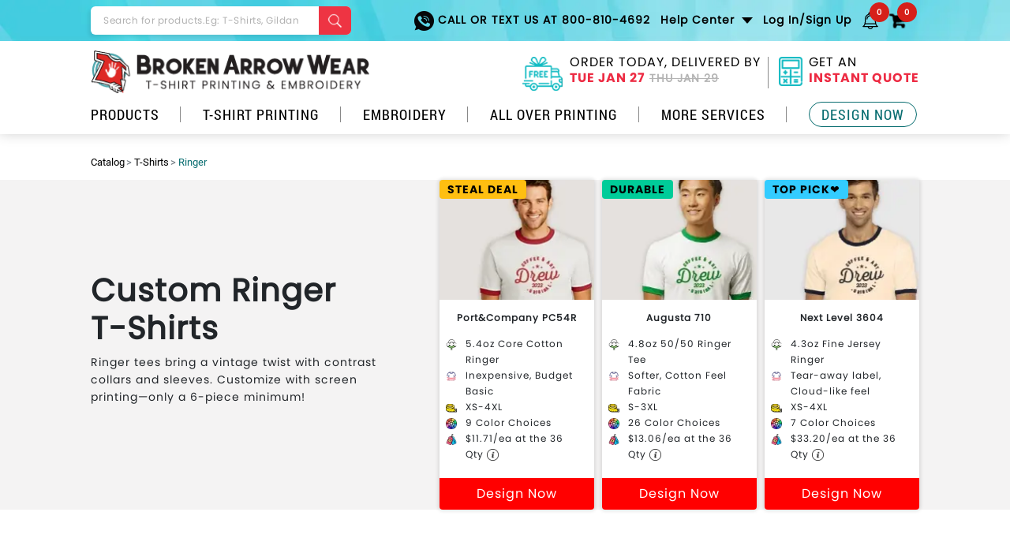

--- FILE ---
content_type: text/html
request_url: https://www.brokenarrowwear.com/catalog/t-shirts/ringer.html
body_size: 6589
content:
<!doctype html>
<html class="no-js" lang="en">
<head>
 <title>Custom Ringer T-Shirts No Minimum</title>
 <meta name="description"
 content="Design a custom ringer t-shirts online now. No Minimum Options Available! Fast & Free Shipping">
 <meta name="keywords" content="custom ringer tees">
 <meta name="author" content="Broken Arrow Wear">
 <link rel="shortcut icon" href="https://www.brokenarrowwear.com/logo.ico">
 <meta name="robots" content="index, follow">
 <meta name="df-verify" content="df86e423a136f2">
 <meta charset="utf-8">
 <meta name="viewport" content="width=device-width, initial-scale=1.0">
<!-- vendors styles -->
<link href="https://www.brokenarrowwear.com/css/2020/fonts.min.css" rel="preload" as="style" type="text/css">
<link href="https://www.brokenarrowwear.com/css/2020/fonts.min.css" rel="stylesheet" type="text/css">
<link href="https://www.brokenarrowwear.com/css/2018/bootstrap.min.css" rel="preload" as="style" type="text/css">
<link href="https://www.brokenarrowwear.com/css/2018/bootstrap.min.css" rel="stylesheet" type="text/css">
<link href="https://www.brokenarrowwear.com/css/2018/jquery.mmenu.all.css" rel="preload" as="style" type="text/css">
<link href="https://www.brokenarrowwear.com/css/2018/jquery.mmenu.all.css" rel="stylesheet" type="text/css">
<link href="https://www.brokenarrowwear.com/css/2018/style-new.css" rel="preload" as="style" type="text/css">
<link href="https://www.brokenarrowwear.com/css/2018/style-new.css" rel="stylesheet" type="text/css">
<link href="https://www.brokenarrowwear.com/css/saved-items-notification.css" rel="preload" as="style" type="text/css">
<link href="https://www.brokenarrowwear.com/css/saved-items-notification.css" rel="stylesheet" type="text/css">
<link href="https://www.brokenarrowwear.com/css/2018/responsive-new.css" rel="preload" as="style" type="text/css">
<link href="https://www.brokenarrowwear.com/css/2018/responsive-new.css" rel="stylesheet" type="text/css">
 <script type="application/ld+json">
{
 "@context": "https://schema.org/", 
 "@type": "BreadcrumbList", 
 "itemListElement": [{
 "@type": "ListItem", 
 "position": 1, 
 "name": "Broken Arrow Wear Catalog",
 "item": "https://www.brokenarrowwear.com/catalog/" 
 },{
 "@type": "ListItem", 
 "position": 2, 
 "name": "T-Shirts",
 "item": "https://www.brokenarrowwear.com/catalog/t-shirts/" 
 },{
 "@type": "ListItem", 
 "position": 3, 
 "name": "Ringer",
 "item": "https://www.brokenarrowwear.com/catalog/t-shirts/ringer.html" 
 }]
}
</script>
</head>
<body>
 <!-- Google Tag Manager (noscript) -->
<noscript>
<iframe src="https://www.googletagmanager.com/ns.html?id=GTM-TT3R3Q" height="0" width="0" style="display:none;visibility:hidden"></iframe>
</noscript>
<!-- End Google Tag Manager (noscript) -->
 <div class="d-lg-none" id="mobile-menu-display"></div>
 <div id="my-wrapper">
 <div class="d-lg-none">
 <!--header-->
 <header class="main-header-wrap mobile-header">
 <div class="container">
 <div class="col-wrap clearfix">
 <div class="menu-wrapp"> <a href="#my-menu" class="hamburger-icon"> <span
 class="bar-icon"></span> <span class="bar-icon"></span> <span
 class="bar-icon"></span> Menu </a> </div>
 <div class="mobile-logo"><a href="https://www.brokenarrowwear.com/"><img
 src="https://www.brokenarrowwear.com/img/logo1.webp" width="353" height="55"
 alt="broken arrow wear"></a> </div>
 <div class="info-wrap">
 <ul>
 <li> <a href="tel:800-810-4692"> <img
 src="https://www.brokenarrowwear.com/img/call-ico.webp" width="25"
 height="25" alt=""></a> </li>
 <li class="nav-item notification-nav">
 <div class="static-user-saved-items"></div>
</li>
 <li class="cart-nav">
 <div class="static-cart-holder"></div>
 </li>
 </ul>
 </div>
 </div>
 </div>
 <div class="mobile-search-wrap">
 <div class="container">
 <div class="search-form-holder">
 <form class="ddg" name="x" action="https://www.brokenarrowwear.com/searchresults.html">
 <div class="form-group">
 <input class="form-control" type="search"
 placeholder="Search for products. Eg: T-Shirts, Gildan" name="q"
 autocomplete="off">
 <button type="submit"> <img class="
 magglass" src="https://www.brokenarrowwear.com/img/search-ico.webp" width="19" height="19" alt="search"> </button>
 </div>
 </form>
 </div>
 </div>
 </div>
 <div class="offers-wrap">
 <div class="container">
 <ul>
 <li> <a href="https://www.brokenarrowwear.com/information/fast-turnaround.html"> ORDER TODAY, DELIVERED BY<span>
 <span class="currDate d-inline-block"></span>
 </span> </a> </li>
 <li> <a href="https://www.brokenarrowwear.com/catalog/"> Get An instant Quote </a> </li>
 </ul>
 </div>
 </div>
 </header>
 </div>
 <!--header-->
 <div class="d-none d-lg-block">
 <!--header-->
 <header class="main-header-wrap">
 <div class="top-header-wrap">
 <div class="container">
 <div class="row">
 <div class="col-xl-4 col-lg-5">
 <div class="search-form-holder">
 <form class="ddg" name="x"
 action="https://www.brokenarrowwear.com/searchresults.html">
 <div class="form-group">
 <input class="form-control" type="search"
 placeholder="Search for products.Eg: T-Shirts, Gildan" name="q"
 autocomplete="off">
 <button type="submit"> <img class="magglass"
 src="https://www.brokenarrowwear.com/img/search-ico.webp" width="19"
 height="19" alt="search"> </button>
 </div>
 </form>
 </div>
 </div>
 <div class="col-xl-8 col-lg-7">
 <div class="top-nav">
 <nav class="navbar navbar-expand-lg">
 <button class="navbar-toggler collapsed" type="button" data-toggle="collapse"
 data-target="#navbarSupportedContent" aria-controls="navbarSupportedContent"
 aria-expanded="false" aria-label="Toggle navigation"> <span
 class="navbar-toggler-icon"> <span class="bar-icon"></span> <span
 class="bar-icon"></span> <span class="bar-icon"></span> </span>
 </button>
 <div class="collapse navbar-collapse" id="navbarSupportedContent">
 <ul class="navbar-nav ml-auto">
 <li class="nav-item call-nav"> <a class="nav-link"
 href="tel:800-810-4692"> <img
 src="https://www.brokenarrowwear.com/img/call-ico.webp"
 width="25" height="25" alt=""> Call or Text Us at
 800-810-4692</a> </li>
 <li class="nav-item dropdown help-nav"> <a
 class="nav-link dropdown-toggle"
 href="https://www.brokenarrowwear.com/information/free-custom-art.html"
 id="navbarDropdown" role="button" data-toggle="dropdown"
 aria-haspopup="true" aria-expanded="false"> Help Center </a>
 <div class="dropdown-menu" aria-labelledby="navbarDropdown"> <a
 href="tel:800-810-4692">Call or Text Us at
 800-810-4692</a> <a onclick="return Intercom('show');">Live
 Help</a> <a
 href="https://www.brokenarrowwear.com/information/contact.html">Email
 Us</a> <a
 href="https://www.brokenarrowwear.com/helpcenter/index.html">FAQ</a>
 <a
 href="https://www.brokenarrowwear.com/accounts/customerinfo/order-history.aspx">Track
 Order Status</a>
 </div>
 </li>
 <li class="nav-item dropdown loginhover myaccount">
 <a class="nav-link account-name" id="a-my-account-id" role="button"
 data-toggle="dropdown" aria-haspopup="true"
 aria-expanded="false"
 href="https://www.brokenarrowwear.com/accounts/customeraccount.aspx">
 &nbsp; </a>
 <div class="dropdown-menu logindropbox"
 aria-labelledby="navbarDropdown">
 <ul class="help-lists">
 <li><a
 href="https://www.brokenarrowwear.com/accounts/customerinfo/profile.aspx">
 Your Account</a> </li>
 <li><a
 href="https://www.brokenarrowwear.com/accounts/customerinfo/order-summary.aspx">
 Your Order</a></li>
 <li><a
 href="https://www.brokenarrowwear.com/accounts/customerinfo/logout.aspx">
 Log Out</a> </li>
 </ul>
 </div>
 </li>
 <li class="nav-item notification-nav">
 <div class="static-user-saved-items"></div>
 </li>
 <li class="nav-item cart-nav">
 <div class="static-cart-holder"></div>
 </li>
 </ul>
 </div>
 </nav>
 </div>
 </div>
 </div>
 </div>
 </div>
 <div class="bottom-header-wrap">
 <div class="container">
 <div class="row">
 <div class="col-lg-5">
 <div class="logo-block-wrap"> <a href="https://www.brokenarrowwear.com/"><img
 class="logo" src="https://www.brokenarrowwear.com/img/logo1.webp"
 alt="broken arrow wear" width="353" height="55"></a> </div>
 </div>
 <div class="col-lg-7">
 <div class="right-header-wrap">
 <ul>
 <li class="dropdown"><a href="#" class="nav-link dropdown-toggle"
 id="navbarDropdown1" role="button" data-toggle="dropdown"
 aria-haspopup="true" aria-expanded="false"> <span class="ico-box"><img
 src="https://www.brokenarrowwear.com/img/truck-ico.webp"
 width="55" height="36" alt=""></span> ORDER TODAY, DELIVERED BY
 <span>
 <span class="currDate d-inline-block"></span>
 </span> </a><a
 href="https://www.brokenarrowwear.com/information/fast-turnaround.html"
 class="page-url"></a>
 <div class="dropdown-menu text-center" aria-labelledby="navbarDropdown1"><a
 href="https://www.brokenarrowwear.com/information/fast-turnaround.html"
 class="page-url"></a>
 <div class="calendar-ico"><img
 src="https://www.brokenarrowwear.com/img/calendar-ico.webp"
 width="45" height="45" alt=""></div>
 <p id="p_needItSooner"></p>
 <p id="p_fastestRushGuaranteedBy"></p>
 <p id="p_RushDelivery"><span id="RushDelivery" class="coral">DAY MON
 00</span></p>
 <p id="p_pickDeliveryDateAtCheckout"></p>
 <p id="p_cutOffTime"></p>
 </div>
 </li>
 <li><a href="https://www.brokenarrowwear.com/catalog/" class="nav-link "> <span
 class="ico-box"><img
 src="https://www.brokenarrowwear.com/img/calculator-ico.webp"
 width="30" height="37" alt=""></span> Get An <span>instant
 Quote</span></a> </li>
 </ul>
 </div>
 </div>
 </div>
 <div id="menu-display"></div>
 </div>
 </div>
 </header>
 <!--header-->
 </div>
 <!--header-->
 <main class="page-content-block">
 <div class="container">
 <div class="desc-wrap mt-4">
 <div class="breadcrumb-box">
 <nav aria-label="breadcrumb">
 <ol class="breadcrumb">
 <li class="breadcrumb-item"><a
 href="https://www.brokenarrowwear.com/catalog/">Catalog</a></li>
<li class="breadcrumb-item"><a href="https://www.brokenarrowwear.com/catalog/t-shirts/">T-Shirts</a></li>
 <li class="breadcrumb-item active" aria-current="page">Ringer</li>
 </ol>
 </nav>
 </div>
 </div>
 </div>
 <!--section-->
 <section class="content-block grey-bg-banner poppins-font-block py-0">
 <div class="container">
 <div class="row less-spaced-col align-items-center">
 <div class="col-lg-5">
 <h1><b>Custom Ringer <br> T-Shirts</b></h1>
 <div class="printing-desc pr-lg-5">
 <p>Ringer tees bring a vintage twist with contrast collars and sleeves. Customize with screen printing—only a 6-piece minimum!</p>
 </div>
 </div>
 <div class="col-lg-7">
 <div class="row less-spaced-col">
 <div class="col-lg">
 <div class="shadowed-box rounded position-relative bg-white">
 <div class="good-ribbon">STEAL DEAL</div>
 <div class="image-zoom-effect pro-list-box">
 <a href="https://www.brokenarrowwear.com/designer/designer.aspx?name=port%20and%20company&sku=pc54r"
 rel="nofollow"><img width="200" height="320"
 src="https://www.brokenarrowwear.com/catalog/t-shirts/img/new/ringergood.webp"
 alt="cheapest polyester t-shirts"></a>
 </div>
 <div class="heart-iconed-list px-2 py-3 small-text">
 <a href="https://www.brokenarrowwear.com/designer/designer.aspx?name=port%20and%20company&sku=pc54r" class="page-url"></a>
 <p class="text-center"><strong>Port&Company PC54R</strong></p>
 <ul>
 <li><span class="block-list-icon"><img width="20" height="20"
 src="https://www.brokenarrowwear.com/img/icon/cotton.webp"
 alt=""></span>5.4oz Core Cotton Ringer</li>
 <li><span class="block-list-icon"><img width="20" height="20"
 src="https://www.brokenarrowwear.com/img/icon/fit.webp"
 alt=""></span>Inexpensive, Budget Basic</li>
 <li><span class="block-list-icon"><img width="20" height="20"
 src="https://www.brokenarrowwear.com/img/icon/size.webp"
 alt=""></span>XS-4XL</li>
 <li><span class="block-list-icon"><img width="20" height="20"
 src="https://www.brokenarrowwear.com/img/icon/color.webp"
 alt=""></span>9 Color Choices</li>
 <li><span class="block-list-icon"><img width="20" height="20"
 src="https://www.brokenarrowwear.com/img/icon/price.webp"
 alt=""></span>
 <div class="with-tooltip-wrap screenprinting">$11.71/ea at the 36 Qty
 <div class="screenprinting-tooltip-div tooltip-holder inline-relative-tooltip"></div>
 </div>
 </li>
 </ul>

 </div>
 <a href="https://www.brokenarrowwear.com/designer/designer.aspx?name=port%20and%20company&sku=pc54r" class="red-btn pure-red-btn d-block py-2 rounded-bottom rounded-top-0">Design Now</a>
 </div>
 </div>
 <div class="col-lg">
 <div class="shadowed-box rounded position-relative bg-white">
 <div class="better-ribbon">DURABLE</div>
 <div class="image-zoom-effect pro-list-box">
 <a href="https://www.brokenarrowwear.com/designer/designer.aspx?name=augusta&sku=710"
 rel="nofollow"><img width="200" height="320"
 src="https://www.brokenarrowwear.com/catalog/t-shirts/img/new/ringerbetter.webp"
 alt="favorite cotton feel polyester t-shirts"></a>
 </div>
 <div class="heart-iconed-list px-2 py-3 small-text">
 <a href="https://www.brokenarrowwear.com/designer/designer.aspx?name=augusta&sku=710" class="page-url"></a>
 <p class="text-center"><strong>Augusta 710</strong></p>
 <ul>
 <li><span class="block-list-icon"><img width="20" height="20"
 src="https://www.brokenarrowwear.com/img/icon/cotton.webp"
 alt=""></span>4.8oz 50/50 Ringer Tee</li>
 <li><span class="block-list-icon"><img width="20" height="20"
 src="https://www.brokenarrowwear.com/img/icon/fit.webp"
 alt=""></span>Softer, Cotton Feel Fabric</li>
 <li><span class="block-list-icon"><img width="20" height="20"
 src="https://www.brokenarrowwear.com/img/icon/size.webp"
 alt=""></span>S-3XL</li>
 <li><span class="block-list-icon"><img width="20" height="20"
 src="https://www.brokenarrowwear.com/img/icon/color.webp"
 alt=""></span>26 Color Choices</li>
 <li><span class="block-list-icon"><img width="20" height="20"
 src="https://www.brokenarrowwear.com/img/icon/price.webp"
 alt=""></span>
 <div class="with-tooltip-wrap screenprinting">$13.06/ea at the 36
 Qty
 <div class="screenprinting-tooltip-div tooltip-holder inline-relative-tooltip"></div>
 </div>
 </li>
 </ul>
 </div>
 <a href="https://www.brokenarrowwear.com/designer/designer.aspx?name=augusta&sku=710" class="red-btn pure-red-btn d-block py-2 rounded-bottom rounded-top-0">Design Now</a>
 </div>
 </div>
 <div class="col-lg">
 <div class="shadowed-box rounded position-relative bg-white">
 <div class="best-ribbon">TOP PICK&#10084;</div>
 <div class="image-zoom-effect pro-list-box">
 <a href="https://www.brokenarrowwear.com/designer/designer.aspx?name=next%20level&sku=3604"
 rel="nofollow"><img width="200" height="320"
 src="https://www.brokenarrowwear.com/catalog/t-shirts/img/new/ringerbest.webp"
 alt="overall favorite polyester t-shirts"></a>
 </div>
 <div class="heart-iconed-list px-2 py-3 small-text">
 <a href="https://www.brokenarrowwear.com/designer/designer.aspx?name=next%20level&sku=3604" class="page-url"></a> 
 <p class="text-center"><strong>Next Level 3604</strong></p>
 <ul>
 <li><span class="block-list-icon"><img width="20" height="20"
 src="https://www.brokenarrowwear.com/img/icon/cotton.webp"
 alt=""></span>4.3oz Fine Jersey Ringer</li>
 <li><span class="block-list-icon"><img width="20" height="20"
 src="https://www.brokenarrowwear.com/img/icon/fit.webp"
 alt=""></span>Tear-away label, Cloud-like feel</li>
 <li><span class="block-list-icon"><img width="20" height="20"
 src="https://www.brokenarrowwear.com/img/icon/size.webp"
 alt=""></span>XS-4XL</li>
 <li><span class="block-list-icon"><img width="20" height="20"
 src="https://www.brokenarrowwear.com/img/icon/color.webp"
 alt=""></span>7 Color Choices</li>
 <li><span class="block-list-icon"><img width="20" height="20"
 src="https://www.brokenarrowwear.com/img/icon/price.webp"
 alt=""></span>
 <div class="with-tooltip-wrap screenprinting">$33.20/ea at the 36 Qty 
 <div class="screenprinting-tooltip-div tooltip-holder inline-relative-tooltip"></div>
 </div>
 </li>
 </ul>
 </div>
 <a href="https://www.brokenarrowwear.com/designer/designer.aspx?name=next%20level&sku=3604" class="red-btn pure-red-btn d-block py-2 rounded-bottom rounded-top-0">Design Now</a>
 </div>
 </div>
 </div>
 </div>
 </div>
 </div>
 </section>
 <!--/section-->
 <!--section-->
 <section class="new-content-block">
 <div class="container">
 <div class="desc-wrap pt-1">
 <div class="mt-5">
 <div class="row">
 <div class="col-md-10">
 <div class="iconed-col wow bounceIn wow bounceIn mt-0">
 <div class="icon-wrap">
 <img width="45" height="42" alt="no minimum cotton ringer top"
 src="https://www.brokenarrowwear.com/icons/bestseller.webp">
 </div>
 <div class="icon-desc new-content-block">
 <p class="m-0"><strong>Our Top Selling 100% Cotton No minimum Ringer Tees & Cotton Ringer Tank Tops</strong></p>
 <p class="m-0">Ringer tees and tanks with a sporty, retro look—100% cotton, no minimums, and all hustle. </p>
 </div>
 </div>
 </div>
 </div>
 </div>
 <div class="product-lists">
 <div class="row no-gutters">
 <div class="col-lg col-md-4 col-sm-6"> <div class="prod-wrap image-zoom-effect">
<div class="ribbon-wrap"></div>
 <div class="prod-img"> <img width="135" height="175"
 src="https://www.brokenarrowwear.com/q/brands/nextlevel/images/90/nex3604.webp"
 alt="Next Level 3604">
 </div> <div class="prod-desc-wrap"> <div class="prod-desc">
<p class="h5"><b>Next Level 3604</b></p>
 <p>4.3oz Fine Jersey Ringer</p>
 <p><b>$ | XS-3XL | 7 Colors</b></p> </div>
 <div class="prod-btns">
 <a href="https://www.brokenarrowwear.com/q/i.aspx?b=next%20level&m=3604"
 class="quotebtn">Get Quote</a> <a href="https://www.brokenarrowwear.com/designer/designer.aspx?name=next%20level&sku=3604" rel="nofollow"
 class="designbtn">Design Now</a>
 </div>
 </div>
 </div>
 </div>
 <div class="col-lg col-md-4 col-sm-6">
 <div class="prod-wrap image-zoom-effect">
<div class="ribbon-wrap"></div>
 <div class="prod-img">
 <img width="135" height="175"
 src="https://www.brokenarrowwear.com/q/brands/portandcompany/images/90/porpc54r.webp"
 alt="Port&Company PC54R">
 </div>
 <div class="prod-desc-wrap">
 <div class="prod-desc">
<p class="h5"><b>Port&Company PC54R</b></p>
 <p>5.4oz Core Cotton Ringer</p>
 <p><b>$ | XS-4XL | 9 Colors</b></p>
 </div>
 <div class="prod-btns">
 <a href="https://www.brokenarrowwear.com/q/i.aspx?b=port%20and%20company&m=pc54r" class="quotebtn">
 Get Quote</a>
 <a href="https://www.brokenarrowwear.com/designer/designer.aspx?name=port%20and%20company&sku=pc54r" rel="nofollow" 
 class="designbtn">Design Now</a>
 </div>
 </div>
 </div>
 </div>
 
 <div class="col-lg col-md-4 col-sm-6">
 <div class="prod-wrap image-zoom-effect">
<div class="ribbon-wrap"></div>
 <div class="prod-img">
 <img width="135" height="175"
 src="https://www.brokenarrowwear.com/q/brands/tultex/images/90/tul246.jpg"
 alt="Tultex 246">
 </div>
 <div class="prod-desc-wrap">
 <div class="prod-desc">
<p class="h5"><b>Tultex 246</b></p>
 <p>4.5oz Fine Jersey Ringer</p>
 <p><b>$ | XS-3XL | 12 Colors</b></p>
 </div>
 <div class="prod-btns">
 <a href="https://www.brokenarrowwear.com/q/i.aspx?b=tultex&m=246" class="quotebtn">
 Get Quote</a>
 <a href="https://www.brokenarrowwear.com/designer/designer.aspx?name=tultex&sku=246" rel="nofollow" 
 class="designbtn">Design Now</a>
 </div>
 </div>
 </div>
 </div>
 
<div class="col-lg col-md-4 col-sm-6"> <div class="prod-wrap image-zoom-effect">
<div class="ribbon-wrap"></div>
 <div class="prod-img"> <img width="135" height="175"
 src="https://www.brokenarrowwear.com/q/brands/nextlevel/images/90/nex3633ring.webp"
 alt="Next Level 3633">
 </div> 
 <div class="prod-desc-wrap"> <div class="prod-desc">
<p class="h5"><b>Next Level 3633</b></p>
 <p>4.3oz Cotton Tank Top</p>
 <p><b>$ | XS-2XL | 15 Colors</b></p>
 </div>
 <div class="prod-btns">
 <a href="https://www.brokenarrowwear.com/q/i.aspx?b=next%20level&m=3633"
 class="quotebtn">Get Quote</a> <a href="https://www.brokenarrowwear.com/designer/designer.aspx?name=next%20level&sku=3633" rel="nofollow"
 class="designbtn">Design Now</a>
 </div>
 </div>
 </div>
 </div>
 </div>
 </div>
 <hr>
 <div class="mt-5">
 <div class="row">
 <div class="col-md-10">
 <div class="iconed-col wow bounceIn wow bounceIn mt-0">
 <div class="icon-wrap">
 <img width="45" height="42" alt="unisx ringer t-shirts"
 src="https://www.brokenarrowwear.com/icons/tshirt.webp">
 </div>
 <div class="icon-desc new-content-block">
 <p class="m-0"><strong>Adult/Unisex Custom Ringer T-Shirts</strong></p>
 <p class="m-0">These unisex ringer t-shirts are 100% cotton with contrast trim—your classic look, made custom.</p>
 </div>
 </div>
 </div>
 </div>
 </div>
 <div class="product-lists">
 <div class="row no-gutters">
 <div class="col-lg col-md-4 col-sm-6"> <div class="prod-wrap image-zoom-effect">
 <div class="ribbon-wrap blue-ribbon"></div>
 <div class="prod-img"> <img width="135" height="175"
 src="https://www.brokenarrowwear.com/q/brands/canvas/images/90/can3055.webp"
 alt="Bella+Canvas 3055">
 </div> <div class="prod-desc-wrap"> <div class="prod-desc">
<p class="h5"><b>Bella+Canvas 3055</b></p>
 <p>4.2oz Heather Ringer Tee</p>
 <p><b>$$ | S-2XL | 8 Colors</b></p> </div>
 <div class="prod-btns">
 <a href="https://www.brokenarrowwear.com/q/i.aspx?b=canvas&m=3055"
 class="quotebtn">Get Quote</a> <a href="https://www.brokenarrowwear.com/designer/designer.aspx?name=canvas&sku=3055" rel="nofollow"
 class="designbtn">Design Now</a>
 </div>
 </div>
 </div>
 </div>

<div class="col-lg col-md-4 col-sm-6">
 <div class="prod-wrap image-zoom-effect">
<div class="ribbon-wrap blue-ribbon"></div>
 <div class="prod-img">
 <img width="135" height="175"
 src="https://www.brokenarrowwear.com/q/brands/augusta/images/90/aug710.webp"
 alt="Augusta 710">
 </div>
 <div class="prod-desc-wrap">
 <div class="prod-desc">
<p class="h5"><b>Augusta 710</b></p>
 <p>4.8oz 50/50 Ringer Tee</p>
 <p><b>$$ | S-3XL | 26 Colors</b></p>
 </div>
 <div class="prod-btns">
 <a href="https://www.brokenarrowwear.com/q/i.aspx?b=augusta&m=710" class="quotebtn">
 Get Quote</a>
 <a href="https://www.brokenarrowwear.com/designer/designer.aspx?name=augusta&sku=710" rel="nofollow" 
 class="designbtn">Design Now</a>
 </div>
 </div>
 </div>
 </div>

 <div class="col-lg col-md-4 col-sm-6"> <div class="prod-wrap image-zoom-effect">
 <div class="ribbon-wrap blue-ribbon"></div>
 <div class="prod-img"> <img width="135" height="175"
 src="https://www.brokenarrowwear.com/q/brands/jerzees/images/90/jerz602mr.webp"
 alt="Alternative 5093">
 </div> <div class="prod-desc-wrap"> <div class="prod-desc">
<p class="h5"><b>Jerzees 602MR</b></p>
 <p>4.5oz Triblend Varisty Ringer</p>
 <p><b>$$ | S-3XL | 7 Colors</b></p>
 </div>
 <div class="prod-btns">
 <a href="https://www.brokenarrowwear.com/q/i.aspx?b=jerzees&m=602mr"
 class="quotebtn">Get Quote</a> <a href="https://www.brokenarrowwear.com/designer/designer.aspx?name=jerzees&sku=602mr" rel="nofollow"
 class="designbtn">Design Now</a>
 </div>
 </div>
 </div>
 </div>
<div class="col-lg col-md-4 col-sm-6">
 <div class="prod-wrap image-zoom-effect">
<div class="ribbon-wrap blue-ribbon"></div>
 <div class="prod-img">
 <img width="135" height="175"
 src="https://www.brokenarrowwear.com/q/brands/augusta/images/90/aug360.webp"
 alt="Augusta 710">
 </div>
 <div class="prod-desc-wrap">
 <div class="prod-desc">
<p class="h5"><b>Augusta 360</b></p>
 <p>4.8oz Sleeve Stripe Tee</p>
 <p><b>$$ | S-3XL | 33 Colors</b></p>
 </div>
 <div class="prod-btns">
 <a href="https://www.brokenarrowwear.com/q/i.aspx?b=augusta&m=360" class="quotebtn">
 Get Quote</a>
 <a href="https://www.brokenarrowwear.com/designer/designer.aspx?name=augusta&sku=360" rel="nofollow" 
 class="designbtn">Design Now</a>
 </div>
 </div>
 </div>
 </div>

<div class="col-lg col-md-4 col-sm-6"> <div class="prod-wrap image-zoom-effect">
<div class="ribbon-wrap"></div>
 <div class="prod-img"> <img width="135" height="175" src="https://www.brokenarrowwear.com/q/brands/canvas/images/90/can3480ring.webp" alt="Bella+Canvas 3480">
 </div>
 <div class="prod-desc-wrap">
 <div class="prod-desc">
<p class="h5"><b>Bella+Canvas 3480</b></p>
 <p>4.2oz Unisex Jersey Tank</p>
 <p><b>$$ | XS-2XL | 44 Colors</b></p>
 </div>
 <div class="prod-btns">
 <a href="https://www.brokenarrowwear.com/q/i.aspx?b=canvas&m=3480"
 class="quotebtn">Get Quote</a> <a href="https://www.brokenarrowwear.com/designer/designer.aspx?name=canvas&sku=3480" rel="nofollow"
 class="designbtn">Design Now</a>
 </div>
 </div>
 </div>
 </div>
 </div>
 </div>
 <hr>
 <div class="mt-5">
 <div class="row">
 <div class="col-md-10">
 <div class="iconed-col wow bounceIn wow bounceIn mt-0">
 <div class="icon-wrap">
 <img width="45" height="42" alt="ringer ladies t shirt"
 src="https://www.brokenarrowwear.com/icons/ladiestshirt.webp">
 </div>
 <div class="icon-desc new-content-block">
 <p class="m-0"><strong>Ladies Custom Ringer T-Shirts</strong></p>
 <p class="m-0">These ladies ringer t-shirts are lightweight, cute, and totally customizable. Add your design and let the retro vibes roll.</p>
 </div>
 </div>
 </div>
 </div>
 </div>
 <div class="product-lists">
 <div class="row no-gutters">
 <div class="col-lg col-md-4 col-sm-6"> <div class="prod-wrap image-zoom-effect">
<div class="ribbon-wrap blue-ribbon"></div>
 <div class="prod-img"> <img width="135" height="175"
 src="https://www.brokenarrowwear.com/q/brands/lat/images/90/lat3537.webp" alt="LAT 3537">
 </div> <div class="prod-desc-wrap"> <div class="prod-desc">
<p class="h5"><b>LAT 3537</b></p>
 <p>4.5oz Vintage Football T-Shirt</p>
 <p><b>$$ | S-2XL | 8 Colors</b></p>
 </div>
 <div class="prod-btns">
 <a href="https://www.brokenarrowwear.com/q/i.aspx?b=la%20t&m=3537"
 class="quotebtn">Get Quote</a> <a href="https://www.brokenarrowwear.com/designer/designer.aspx?name=la%20t&sku=3537" rel="nofollow"
 class="designbtn">Design Now</a>
 </div>
 </div>
 </div>
 </div>
 <div class="col-lg col-md-4 col-sm-6">
 <div class="prod-wrap image-zoom-effect">
<div class="ribbon-wrap blue-ribbon"></div>
 <div class="prod-img">
<img width="135" height="175"
 src="https://www.brokenarrowwear.com/q/brands/districtmade/images/90/disdm476.webp" alt="District made DM476"></div>
 <div class="prod-desc-wrap">
 <div class="prod-desc">
<p class="h5"><b>District DM476</b></p>
 <p>4.5oz Game V-Neck Tee</p>
 <p><b>$$ | XS-4XL | 7 Colors</b></p>
 </div>
 <div class="prod-btns">
<a href="https://www.brokenarrowwear.com/q/i.aspx?b=district%20made&m=dm476" class="quotebtn">More Details</a>
<a href="https://www.brokenarrowwear.com/designer/designer.aspx?name=district%20made&sku=dm476#/artlocations" class="designbtn">Design Now</a>
</div>
 </div>
 </div>
 </div>
<div class="col-lg col-md-4 col-sm-6"> <div class="prod-wrap image-zoom-effect">
 <div class="ribbon-wrap blue-ribbon"></div>
 <div class="prod-img"> <img width="135" height="175"
 src="https://www.brokenarrowwear.com/q/brands/newera/images/90/newlnea104.webp"
 alt="Alternative Apparel 5053">
 </div> <div class="prod-desc-wrap"> <div class="prod-desc">
<p class="h5"><b>New Era LNEA104</b></p>
 <p>4.4oz 3/4 Sleeve Raglan</p>
 <p><b>$$ | S-4XL | 8 Colors</b></p>
 </div>
 <div class="prod-btns">
 <a href="https://www.brokenarrowwear.com/q/i.aspx?b=new%20era&m=lnea104"
 class="quotebtn">Get Quote</a> <a href="https://www.brokenarrowwear.com/designer/designer.aspx?name=new%20era&sku=lnea104" rel="nofollow"
 class="designbtn">Design Now</a>
 </div>
 </div>
 </div>
 </div>
 </div>
 </div>
 <hr>
 <div class="mt-5">
 <div class="row">
 <div class="col-md-10">
 <div class="iconed-col wow bounceIn wow bounceIn mt-0">
 <div class="icon-wrap">
 <img width="45" height="42" alt="youth ringer t-shirts"
 src="https://www.brokenarrowwear.com/icons/youth.webp">
 </div>
 <div class="icon-desc new-content-block">
 <p class="m-0"><strong>Youth Ringer Tees</strong></p>
 <p class="m-0">These youth ringer t-shirts are soft, durable, and ready for custom prints. Great for active days and creative designs!</p>
 </div>
 </div>
 </div>
 </div>
 </div>
 <div class="product-lists">
 <div class="row no-gutters">
<div class="col-lg col-md-4 col-sm-6">
 <div class="prod-wrap image-zoom-effect">
<div class="ribbon-wrap blue-ribbon"></div>
 <div class="prod-img">
 <img width="135" height="175"
 src="https://www.brokenarrowwear.com/q/brands/augusta/images/90/aug711.webp"
 alt="Augusta 710">
 </div>
 <div class="prod-desc-wrap">
 <div class="prod-desc">
<p class="h5"><b>Augusta 711</b></p>
 <p>50/50 Youth Ringer Tee</p>
 <p><b>$$ | YS-YL | 23 Colors</b></p>
 </div>
 <div class="prod-btns">
 <a href="https://www.brokenarrowwear.com/q/i.aspx?b=augusta&m=711" class="quotebtn">
 Get Quote</a>
 <a href="https://www.brokenarrowwear.com/designer/designer.aspx?name=augusta&sku=711" rel="nofollow" 
 class="designbtn">Design Now</a>
 </div>
 </div>
 </div>
 </div>
 </div>
 </div>
 <hr>
 <div class="desc-wrap text-center mt-5">
 <h2>
 <strong>Style Hacks for Standout Ringers</strong>
 </h2>
 <p>Want to get the most out of your custom ringer tees? Check out these pro tips to<br> make your designs pop and your orders go smoothly:</p>
 </div>
 <div class="row">
 <div class="col-md-4">
 <div class="shadowed-box rounded mt-4">
 <div class="img-wrap">
 <img width="330" height="290" class="rounded-top" alt="ringer contrast design"
 src="https://www.brokenarrowwear.com/catalog/t-shirts/img/new/ringer-tips1.webp">
 </div>
 <div class="p-3 text-center">
 <h6 class="mb-0"><strong>Use Contrast to Your Advantage</strong>
 </h6>
<p>The bold collar and sleeve trim make ringer tees perfect for high-contrast designs. Stick to darker ink on lighter shirts or vice versa to let your logo or graphic shine.</p>
 </div>
 </div>
 </div>
 <div class="col-md-4">
 <div class="shadowed-box rounded mt-4">
 <div class="img-wrap">
 <img width="330" height="290" class="rounded-top" alt="wrinkle free"
 src="https://www.brokenarrowwear.com/catalog/t-shirts/img/new/ringer-tips2.webp">
 </div>

 <div class="p-3 text-center">
 <h6 class="mb-0"><strong>Vintage Vibes, Modern Edge</strong></h6>
<p>Channel that throwback energy! Ringer tees bring instant vintage flair—pair them with classic fonts, faded effects, or retro color palettes to nail the aesthetic.</p>
 </div>
 </div>
 </div>
 <div class="col-md-4">
 <div class="shadowed-box rounded mt-4">
 <div class="img-wrap">
 <img width="330" height="290" class="rounded-top" alt="shrinks less"
 src="https://www.brokenarrowwear.com/catalog/t-shirts/img/new/ringer-tips3.webp">
 </div>
 <div class="p-3 text-center">
 <h6 class="mb-0"><strong>Great for Group Orders</strong></h6>
 <p>Ringer tees offer unisex sizing and versatile style, making them a perfect choice for teams, clubs, and events. Easy to size, they never compromise on style.</p>
 </div>
 </div>
 </div>
 </div>
 <div class="row align-items-center mb-4 mt-lg-5 mt-3">
 <div class="col-md-6">
 <h2><strong>Design Ringer Tees No Minimum Options Available Online Now!</strong></h2>
 <div class="block-list">
 <ul>
 <li>Whether you need your ringer tees cheap and order in bulk or are just looking for a single piece for a gag gift, we have something that will fit your needs.  </li>
 <li>Upload your artwork or design or create one using our design templates and pre-loaded clip art options. </li>
 <li>Quote, Finalize and Choose a shipping address. Place your order right online in minutes. </li>
 <li>All ringer tees orders will receive fast & free shipping within the contigous US. </li>
 <li>Need help? Our customer service team is live Monday - Friday, 8AM to 5:30PM and would love to assist you! </li>
 </ul>
 </div>
 <div class="mt-5">
 <a href="https://www.brokenarrowwear.com/designer/designer.aspx?name=port%20and%20company&sku=pc54r" class="teal-btn rounded-pill">Get Started with PC54R</a>
 </div>
 </div>
 <div class="col-md-6">
 <div class="quiality-img shadowed-box wow bounceIn mt-3">
 <img width="420" height="365"
 src="https://www.brokenarrowwear.com/catalog/t-shirts/img/new/ringerdesignonline.webp"
 alt="designing polyester t-shirts online">
 </div>
 </div>
 </div>
 <h2><b>Custom Design Ringer Shirts Online Now with No Minimum Options Available</b></h2>

 <div class="block-list mb-5">
 <ul>
 <li>While many of our custom ringer tees offer the super soft comfortable feel of a blended cotton/poly, we do have some great options for you that are cotton which allow a ringer with no minimum order requiremnt.</li>
  <li>You can get one for your friend, team member or better yet..yourself! Select design now, upload your logo, get your quote and order right online all from the comfort of your home or office.</li>
</ul>
 </div>
 </div>
 </div>
</section>
 <!--/section-->
 </main>
 <div id="footerdisplay"></div>
 </div>
 <!-- vendors js -->
 <script src="https://www.brokenarrowwear.com/js/2018/merged.min.js"></script>
 <script src="https://cdnjs.cloudflare.com/ajax/libs/popper.js/1.14.7/umd/popper.min.js"></script>
 <script src="https://www.brokenarrowwear.com/js/2018/jquery.mmenu.all.js"></script>
 <script src="https://www.brokenarrowwear.com/js/cartcountstatic.js"></script>
 <script src="https://www.brokenarrowwear.com/js/2018/wow.min.js"></script>
 <!-- vendors scripts -->
 <script src="https://www.brokenarrowwear.com/js/2021/menu.js"></script>
 <script src="https://www.brokenarrowwear.com/js/2021/mobile-menu.js"></script>
 <script src="https://www.brokenarrowwear.com/js/2021/main-footer.js"></script>
 <script src="https://www.brokenarrowwear.com/js/2022/embroidery-tooltip.min.js"></script>
 <script src="https://www.brokenarrowwear.com/js/2022/screenprinting-tooltip.min.js"></script>
 <script
 src="https://www.brokenarrowwear.com/js/2022/digitalprinting-tooltip.min.js"></script>
 <script src="https://www.brokenarrowwear.com/js/2018/script-static.js"></script>
 <script>
 jQuery(document).ready(function ($) {
 $(function () {
 $('[data-toggle="tooltip"]').tooltip({})
 })
 }); 
 </script>
 <script>
 jQuery(document).ready(function ($) {
 //wow
 new WOW()
 .init();
 }); 
 </script>
<script defer src="https://static.cloudflareinsights.com/beacon.min.js/vcd15cbe7772f49c399c6a5babf22c1241717689176015" integrity="sha512-ZpsOmlRQV6y907TI0dKBHq9Md29nnaEIPlkf84rnaERnq6zvWvPUqr2ft8M1aS28oN72PdrCzSjY4U6VaAw1EQ==" data-cf-beacon='{"version":"2024.11.0","token":"f29cb09d54ed404e80128bdfe0ec9b77","server_timing":{"name":{"cfCacheStatus":true,"cfEdge":true,"cfExtPri":true,"cfL4":true,"cfOrigin":true,"cfSpeedBrain":true},"location_startswith":null}}' crossorigin="anonymous"></script>
</body>

</html>

--- FILE ---
content_type: application/javascript
request_url: https://www.brokenarrowwear.com/js/2022/screenprinting-tooltip.min.js
body_size: -6
content:
var jsTestHtml = '<a href="javascript:void(0)" class="tooltip-tag" data-toggle="tooltip" data-html="true" data-placement="top" aria-describedby="passHelp" title="<h4><strong>All Inclusive Pricing for 36 items:</strong></h4><ul><li>1-Sided </li><li>1- Color Screen Printing</li><li><strong>Free</strong> Standard Delivery</li><li><strong>Free</strong> Custom Artwork</li><li><strong>Free </strong>Setup</li></ul><h3>Buy More, Save More</h3><p>Our pricing breaks typically occur at the dozens 48, 60, 72 etc. Your price will be reduced with higher quantity.</p>"><span class="toltip-taginfo"></span></a>'

var elements = document.getElementsByClassName("screenprinting-tooltip-div");
for (var i = 0; i < elements.length; i++) {
    elements[i].innerHTML = jsTestHtml;
}

--- FILE ---
content_type: application/javascript
request_url: https://www.brokenarrowwear.com/js/2022/embroidery-tooltip.min.js
body_size: 1
content:
var jsTestHtml = ' <a href="javascript:void(0)" class="tooltip-tag" data-toggle="tooltip" data-html="true" data-placement="top" aria-describedby="passHelp" title="<h4><strong>All Inclusive Pricing for 36 items:</strong></h4><ul><li>1-Sided Standard Embroidery</li><li><strong>Free</strong> Standard Delivery</li><li><strong>Free</strong> Custom Artwork</li><li><strong>Free</strong> Setup</li></ul><h3>Buy More, Save More</h3><p>Our pricing breaks typically occur at the dozens 48, 60, 72 etc. Your price will be reduced with higher quantity.</p>"><span class="toltip-taginfo"></span></a>'
var elements = document.getElementsByClassName("embroidery-tooltip-div");
for (var i = 0; i < elements.length; i++) {
    elements[i].innerHTML = jsTestHtml;
}

--- FILE ---
content_type: application/javascript
request_url: https://www.brokenarrowwear.com/js/2018/merged.min.js
body_size: 106955
content:
function _extends(){return(_extends=Object.assign||function(e){for(var t=1;t<arguments.length;t++){var n,i=arguments[t];for(n in i)Object.prototype.hasOwnProperty.call(i,n)&&(e[n]=i[n])}return e}).apply(this,arguments)}function _typeof(e){return(_typeof="function"==typeof Symbol&&"symbol"==typeof Symbol.iterator?function(e){return typeof e}:function(e){return e&&"function"==typeof Symbol&&e.constructor===Symbol&&e!==Symbol.prototype?"symbol":typeof e})(e)}!function(e,t){"object"==typeof exports&&"undefined"!=typeof module?module.exports=t():"function"==typeof define&&define.amd?define(t):e.Popper=t()}(this,function(){"use strict";function r(e){return e&&"[object Function]"==={}.toString.call(e)}function d(e,t){return 1!==e.nodeType?[]:(e=e.ownerDocument.defaultView.getComputedStyle(e,null),t?e[t]:e)}function u(e){return"HTML"===e.nodeName?e:e.parentNode||e.host}function c(e){if(!e)return document.body;switch(e.nodeName){case"HTML":case"BODY":return e.ownerDocument.body;case"#document":return e.body}var t=d(e),n=t.overflow,i=t.overflowX;return/(auto|scroll|overlay)/.test(n+t.overflowY+i)?e:c(u(e))}function f(e){return 11===e?q:10!==e&&q||Y}function m(e){if(!e)return document.documentElement;for(var t=f(10)?document.body:null,n=e.offsetParent||null;n===t&&e.nextElementSibling;)n=(e=e.nextElementSibling).offsetParent;var i=n&&n.nodeName;return i&&"BODY"!==i&&"HTML"!==i?-1!==["TH","TD","TABLE"].indexOf(n.nodeName)&&"static"===d(n,"position")?m(n):n:(e?e.ownerDocument:document).documentElement}function o(e){return null===e.parentNode?e:o(e.parentNode)}function h(e,t){if(!(e&&e.nodeType&&t&&t.nodeType))return document.documentElement;var n=e.compareDocumentPosition(t)&Node.DOCUMENT_POSITION_FOLLOWING,i=n?e:t,r=n?t:e;return(n=document.createRange()).setStart(i,0),n.setEnd(r,0),e!==(n=n.commonAncestorContainer)&&t!==n||i.contains(r)?"BODY"===(r=(i=n).nodeName)||"HTML"!==r&&m(i.firstElementChild)!==i?m(n):n:(n=o(e)).host?h(n.host,t):h(e,o(t).host)}function p(e,t){var n="top"===(1<arguments.length&&void 0!==t?t:"top")?"scrollTop":"scrollLeft";return"BODY"!==(t=e.nodeName)&&"HTML"!==t?e[n]:(t=e.ownerDocument.documentElement,(e.ownerDocument.scrollingElement||t)[n])}function l(e,t){var n="x"===t?"Left":"Top",t="Left"==n?"Right":"Bottom";return parseFloat(e["border"+n+"Width"],10)+parseFloat(e["border"+t+"Width"],10)}function i(e,t,n,i){return L(t["offset"+e],t["scroll"+e],n["client"+e],n["offset"+e],n["scroll"+e],f(10)?parseInt(n["offset"+e])+parseInt(i["margin"+("Height"===e?"Top":"Left")])+parseInt(i["margin"+("Height"===e?"Bottom":"Right")]):0)}function g(e){var t=e.body,n=e.documentElement;return{height:i("Height",t,n,e=f(10)&&getComputedStyle(n)),width:i("Width",t,n,e)}}function v(e){return V({},e,{right:e.left+e.width,bottom:e.top+e.height})}function y(e){var t,n,i={};try{f(10)?(i=e.getBoundingClientRect(),t=p(e,"top"),n=p(e,"left"),i.top+=t,i.left+=n,i.bottom+=t,i.right+=n):i=e.getBoundingClientRect()}catch(e){}var r={left:i.left,top:i.top,width:i.right-i.left,height:i.bottom-i.top},o=(a="HTML"===e.nodeName?g(e.ownerDocument):{}).width||e.clientWidth||r.right-r.left,s=a.height||e.clientHeight||r.bottom-r.top,a=e.offsetWidth-o,o=e.offsetHeight-s;return(a||o)&&(a-=l(s=d(e),"x"),o-=l(s,"y"),r.width-=a,r.height-=o),v(r)}function _(e,t,n){var i=2<arguments.length&&void 0!==n&&n,r=f(10),o="HTML"===t.nodeName,s=y(e),a=y(t),l=c(e),u=d(t),n=parseFloat(u.borderTopWidth,10),e=parseFloat(u.borderLeftWidth,10);return i&&o&&(a.top=L(a.top,0),a.left=L(a.left,0)),(s=v({top:s.top-a.top-n,left:s.left-a.left-e,width:s.width,height:s.height})).marginTop=0,s.marginLeft=0,!r&&o&&(o=parseFloat(u.marginTop,10),u=parseFloat(u.marginLeft,10),s.top-=n-o,s.bottom-=n-o,s.left-=e-u,s.right-=e-u,s.marginTop=o,s.marginLeft=u),(r&&!i?t.contains(l):t===l&&"BODY"!==l.nodeName)&&(s=function(e,t,n){var i=2<arguments.length&&void 0!==n&&n,n=p(t,"top"),t=p(t,"left"),i=i?-1:1;return e.top+=n*i,e.bottom+=n*i,e.left+=t*i,e.right+=t*i,e}(s,t)),s}function b(e){if(!e||!e.parentElement||f())return document.documentElement;for(var t=e.parentElement;t&&"none"===d(t,"transform");)t=t.parentElement;return t||document.documentElement}function w(e,t,n,i,r){var o,s=4<arguments.length&&void 0!==r&&r,a={top:0,left:0},r=s?b(e):h(e,t);"viewport"===i?a=function(e,t){var n=1<arguments.length&&void 0!==t&&t,i=_(e,o=e.ownerDocument.documentElement),r=L(o.clientWidth,window.innerWidth||0),t=L(o.clientHeight,window.innerHeight||0),e=n?0:p(o),o=n?0:p(o,"left");return v({top:e-i.top+i.marginTop,left:o-i.left+i.marginLeft,width:r,height:t})}(r,s):("scrollParent"===i?"BODY"===(o=c(u(t))).nodeName&&(o=e.ownerDocument.documentElement):o="window"===i?e.ownerDocument.documentElement:i,l=_(o,r,s),"HTML"!==o.nodeName||function e(t){var n=t.nodeName;return"BODY"!==n&&"HTML"!==n&&("fixed"===d(t,"position")||!!(t=u(t))&&e(t))}(r)?a=l:(e=(r=g(e.ownerDocument)).height,r=r.width,a.top+=l.top-l.marginTop,a.bottom=e+l.top,a.left+=l.left-l.marginLeft,a.right=r+l.left));var l="number"==typeof(n=n||0);return a.left+=l?n:n.left||0,a.top+=l?n:n.top||0,a.right-=l?n:n.right||0,a.bottom-=l?n:n.bottom||0,a}function s(e,t,n,i,r,o){if(o=5<arguments.length&&void 0!==o?o:0,-1===e.indexOf("auto"))return e;var s={top:{width:(r=w(n,i,o,r)).width,height:t.top-r.top},right:{width:r.right-t.right,height:r.height},bottom:{width:r.width,height:r.bottom-t.bottom},left:{width:t.left-r.left,height:r.height}};return(t=(0<(r=(t=Object.keys(s).map(function(e){return V({key:e},s[e],{area:(e=s[e]).width*e.height})}).sort(function(e,t){return t.area-e.area})).filter(function(e){var t=e.width,e=e.height;return t>=n.clientWidth&&e>=n.clientHeight})).length?r:t)[0].key)+((e=e.split("-")[1])?"-"+e:"")}function a(e,t,n,i){return _(n,(i=3<arguments.length&&void 0!==i?i:null)?b(t):h(t,n),i)}function x(e){var t=e.ownerDocument.defaultView.getComputedStyle(e),n=parseFloat(t.marginTop||0)+parseFloat(t.marginBottom||0),t=parseFloat(t.marginLeft||0)+parseFloat(t.marginRight||0);return{width:e.offsetWidth+t,height:e.offsetHeight+n}}function T(e){var t={left:"right",right:"left",bottom:"top",top:"bottom"};return e.replace(/left|right|bottom|top/g,function(e){return t[e]})}function S(e,t,n){n=n.split("-")[0];var i=x(e),r={width:i.width,height:i.height},o=(a=-1!==["right","left"].indexOf(n))?"top":"left",s=a?"left":"top",e=a?"height":"width",a=a?"width":"height";return r[o]=t[o]+t[e]/2-i[e]/2,r[s]=n===s?t[s]-i[a]:t[T(s)],r}function C(e,t){return Array.prototype.find?e.find(t):e.filter(t)[0]}function E(e,n,t){return(void 0===t?e:e.slice(0,function(e,t){if(Array.prototype.findIndex)return e.findIndex(function(e){return e.name===t});var n=C(e,function(e){return e.name===t});return e.indexOf(n)}(e,t))).forEach(function(e){e.function&&console.warn("`modifier.function` is deprecated, use `modifier.fn`!");var t=e.function||e.fn;e.enabled&&r(t)&&(n.offsets.popper=v(n.offsets.popper),n.offsets.reference=v(n.offsets.reference),n=t(n,e))}),n}function e(e,n){return e.some(function(e){var t=e.name;return e.enabled&&t===n})}function k(e){for(var t=[!1,"ms","Webkit","Moz","O"],n=e.charAt(0).toUpperCase()+e.slice(1),i=0;i<t.length;i++){var r=(r=t[i])?""+r+n:e;if(void 0!==document.body.style[r])return r}return null}function D(e){return(e=e.ownerDocument)?e.defaultView:window}function N(e){return""!==e&&!isNaN(parseFloat(e))&&isFinite(e)}function O(n,i){Object.keys(i).forEach(function(e){var t="";-1!==["width","height","top","right","bottom","left"].indexOf(e)&&N(i[e])&&(t="px"),n.style[e]=i[e]+t})}function A(e,t,n){var i=C(e,function(e){return e.name===t}),r=!!i&&e.some(function(e){return e.name===n&&e.enabled&&e.order<i.order});return r||(e="`"+t+"`",console.warn("`"+n+"` modifier is required by "+e+" modifier in order to work, be sure to include it before "+e+"!")),r}function t(e,t){return t=1<arguments.length&&void 0!==t&&t,e=G.indexOf(e),e=G.slice(e+1).concat(G.slice(0,e)),t?e.reverse():e}for(var M=Math.min,I=Math.floor,j=Math.round,L=Math.max,n="undefined"!=typeof window&&"undefined"!=typeof document,P=["Edge","Trident","Firefox"],H=0,R=0;R<P.length;R+=1)if(n&&0<=navigator.userAgent.indexOf(P[R])){H=1;break}function F(e,t,n){return t in e?Object.defineProperty(e,t,{value:n,enumerable:!0,configurable:!0,writable:!0}):e[t]=n,e}var W=n&&window.Promise?function(e){var t=!1;return function(){t||(t=!0,window.Promise.resolve().then(function(){t=!1,e()}))}}:function(e){var t=!1;return function(){t||(t=!0,setTimeout(function(){t=!1,e()},H))}},q=n&&!(!window.MSInputMethodContext||!document.documentMode),Y=n&&/MSIE 10/.test(navigator.userAgent),U=function(e,t){if(!(e instanceof t))throw new TypeError("Cannot call a class as a function")},B=function(e,t,n){return t&&Q(e.prototype,t),n&&Q(e,n),e},V=Object.assign||function(e){for(var t,n=1;n<arguments.length;n++)for(var i in t=arguments[n])Object.prototype.hasOwnProperty.call(t,i)&&(e[i]=t[i]);return e},z=n&&/Firefox/i.test(navigator.userAgent),$=["auto-start","auto","auto-end","top-start","top","top-end","right-start","right","right-end","bottom-end","bottom","bottom-start","left-end","left","left-start"],G=$.slice(3);function X(e,t){var n=this,i=2<arguments.length&&void 0!==arguments[2]?arguments[2]:{};U(this,X),this.scheduleUpdate=function(){return requestAnimationFrame(n.update)},this.update=W(this.update.bind(this)),this.options=V({},X.Defaults,i),this.state={isDestroyed:!1,isCreated:!1,scrollParents:[]},this.reference=e&&e.jquery?e[0]:e,this.popper=t&&t.jquery?t[0]:t,this.options.modifiers={},Object.keys(V({},X.Defaults.modifiers,i.modifiers)).forEach(function(e){n.options.modifiers[e]=V({},X.Defaults.modifiers[e]||{},i.modifiers?i.modifiers[e]:{})}),this.modifiers=Object.keys(this.options.modifiers).map(function(e){return V({name:e},n.options.modifiers[e])}).sort(function(e,t){return e.order-t.order}),this.modifiers.forEach(function(e){e.enabled&&r(e.onLoad)&&e.onLoad(n.reference,n.popper,n.options,e,n.state)}),this.update(),(t=this.options.eventsEnabled)&&this.enableEventListeners(),this.state.eventsEnabled=t}function Q(e,t){for(var n,i=0;i<t.length;i++)(n=t[i]).enumerable=n.enumerable||!1,n.configurable=!0,"value"in n&&(n.writable=!0),Object.defineProperty(e,n.key,n)}return(B=(B(X,[{key:"update",value:function(){return function(){var e;this.state.isDestroyed||((e={instance:this,styles:{},arrowStyles:{},attributes:{},flipped:!1,offsets:{}}).offsets.reference=a(this.state,this.popper,this.reference,this.options.positionFixed),e.placement=s(this.options.placement,e.offsets.reference,this.popper,this.reference,this.options.modifiers.flip.boundariesElement,this.options.modifiers.flip.padding),e.originalPlacement=e.placement,e.positionFixed=this.options.positionFixed,e.offsets.popper=S(this.popper,e.offsets.reference,e.placement),e.offsets.popper.position=this.options.positionFixed?"fixed":"absolute",e=E(this.modifiers,e),this.state.isCreated?this.options.onUpdate(e):(this.state.isCreated=!0,this.options.onCreate(e)))}.call(this)}},{key:"destroy",value:function(){return function(){return this.state.isDestroyed=!0,e(this.modifiers,"applyStyle")&&(this.popper.removeAttribute("x-placement"),this.popper.style.position="",this.popper.style.top="",this.popper.style.left="",this.popper.style.right="",this.popper.style.bottom="",this.popper.style.willChange="",this.popper.style[k("transform")]=""),this.disableEventListeners(),this.options.removeOnDestroy&&this.popper.parentNode.removeChild(this.popper),this}.call(this)}},{key:"enableEventListeners",value:function(){return function(){var e,t,n;this.state.eventsEnabled||(this.state=(e=this.reference,this.options,t=this.state,n=this.scheduleUpdate,t.updateBound=n,D(e).addEventListener("resize",t.updateBound,{passive:!0}),function e(t,n,i,r){var o="BODY"===t.nodeName;(t=o?t.ownerDocument.defaultView:t).addEventListener(n,i,{passive:!0}),o||e(c(t.parentNode),n,i,r),r.push(t)}(e=c(e),"scroll",t.updateBound,t.scrollParents),t.scrollElement=e,t.eventsEnabled=!0,t))}.call(this)}},{key:"disableEventListeners",value:function(){return function(){var e,t;this.state.eventsEnabled&&(cancelAnimationFrame(this.scheduleUpdate),this.state=(e=this.reference,t=this.state,D(e).removeEventListener("resize",t.updateBound),t.scrollParents.forEach(function(e){e.removeEventListener("scroll",t.updateBound)}),t.updateBound=null,t.scrollParents=[],t.scrollElement=null,t.eventsEnabled=!1,t))}.call(this)}}]),X)).Utils=("undefined"==typeof window?global:window).PopperUtils,B.placements=$,B.Defaults={placement:"bottom",positionFixed:!1,eventsEnabled:!0,removeOnDestroy:!1,onCreate:function(){},onUpdate:function(){},modifiers:{shift:{order:100,enabled:!0,fn:function(e){var t,n,i=e.placement,r=i.split("-")[0],o=i.split("-")[1];return o&&(t=(n=e.offsets).reference,i=n.popper,r=(n=-1!==["bottom","top"].indexOf(r))?"width":"height",r={start:F({},n=n?"left":"top",t[n]),end:F({},n,t[n]+t[r]-i[r])},e.offsets.popper=V({},i,r[o])),e}},offset:{order:200,enabled:!0,fn:function(e,t){var n,r,o,i,s,a,l=t.offset,u=e.placement,t=(c=e.offsets).popper,c=c.reference,u=u.split("-")[0],c=N(+l)?[+l,0]:(n=l,r=t,o=c,s=[0,0],a=-1!==["right","left"].indexOf(i=u),l=n.split(/(\+|\-)/).map(function(e){return e.trim()}),i=l.indexOf(C(l,function(e){return-1!==e.search(/,|\s/)})),l[i]&&-1===l[i].indexOf(",")&&console.warn("Offsets separated by white space(s) are deprecated, use a comma (,) instead."),n=/\s*,\s*|\s+/,(-1===i?[l]:[l.slice(0,i).concat([l[i].split(n)[0]]),[l[i].split(n)[1]].concat(l.slice(i+1))]).map(function(e,t){var n=(1===t?!a:a)?"height":"width",i=!1;return e.reduce(function(e,t){return""===e[e.length-1]&&-1!==["+","-"].indexOf(t)?(e[e.length-1]=t,i=!0,e):i?(e[e.length-1]+=t,i=!1,e):e.concat(t)},[]).map(function(e){return function(e,t,n,i){var r,o=+(s=e.match(/((?:\-|\+)?\d*\.?\d*)(.*)/))[1],s=s[2];if(!o)return e;if(0!==s.indexOf("%"))return"vh"===s||"vw"===s?("vh"===s?L(document.documentElement.clientHeight,window.innerHeight||0):L(document.documentElement.clientWidth,window.innerWidth||0))/100*o:o;switch(s){case"%p":r=n;break;case"%":case"%r":default:r=i}return v(r)[t]/100*o}(e,n,r,o)})}).forEach(function(n,i){n.forEach(function(e,t){N(e)&&(s[i]+=e*("-"===n[t-1]?-1:1))})}),s);return"left"===u?(t.top+=c[0],t.left-=c[1]):"right"===u?(t.top+=c[0],t.left+=c[1]):"top"===u?(t.left+=c[0],t.top-=c[1]):"bottom"===u&&(t.left+=c[0],t.top+=c[1]),e.popper=t,e},offset:0},preventOverflow:{order:300,enabled:!0,fn:function(e,i){var t=i.boundariesElement||m(e.instance.popper);e.instance.reference===t&&(t=m(t));var n=k("transform"),r=e.instance.popper.style,o=r.top,s=r.left,a=r[n];r.top="",r.left="",r[n]="";var l=w(e.instance.popper,e.instance.reference,i.padding,t,e.positionFixed);r.top=o,r.left=s,r[n]=a,i.boundaries=l;var a=i.priority,u=e.offsets.popper,c={primary:function(e){var t=u[e];return u[e]<l[e]&&!i.escapeWithReference&&(t=L(u[e],l[e])),F({},e,t)},secondary:function(e){var t="right"===e?"left":"top",n=u[t];return u[e]>l[e]&&!i.escapeWithReference&&(n=M(u[t],l[e]-("right"===e?u.width:u.height))),F({},t,n)}};return a.forEach(function(e){var t=-1===["left","top"].indexOf(e)?"secondary":"primary";u=V({},u,c[t](e))}),e.offsets.popper=u,e},priority:["left","right","top","bottom"],padding:5,boundariesElement:"scrollParent"},keepTogether:{order:400,enabled:!0,fn:function(e){var t=(o=e.offsets).popper,n=o.reference,i=e.placement.split("-")[0],r=I,o=(s=-1!==["top","bottom"].indexOf(i))?"right":"bottom",i=s?"left":"top",s=s?"width":"height";return t[o]<r(n[i])&&(e.offsets.popper[i]=r(n[i])-t[s]),t[i]>r(n[o])&&(e.offsets.popper[i]=r(n[o])),e}},arrow:{order:500,enabled:!0,fn:function(e,t){if(!A(e.instance.modifiers,"arrow","keepTogether"))return e;var n=t.element;if("string"==typeof n){if(!(n=e.instance.popper.querySelector(n)))return e}else if(!e.instance.popper.contains(n))return console.warn("WARNING: `arrow.element` must be child of its popper element!"),e;var i=e.placement.split("-")[0],r=(c=e.offsets).popper,o=c.reference,s=-1!==["left","right"].indexOf(i),a=s?"height":"width",l=s?"Top":"Left",u=l.toLowerCase(),t=s?"left":"top",c=s?"bottom":"right",i=x(n)[a];return o[c]-i<r[u]&&(e.offsets.popper[u]-=r[u]-(o[c]-i)),o[u]+i>r[c]&&(e.offsets.popper[u]+=o[u]+i-r[c]),e.offsets.popper=v(e.offsets.popper),s=o[u]+o[a]/2-i/2,c=d(e.instance.popper),o=parseFloat(c["margin"+l],10),l=parseFloat(c["border"+l+"Width"],10),l=s-e.offsets.popper[u]-o-l,l=L(M(r[a]-i,l),0),e.arrowElement=n,e.offsets.arrow=(F(n={},u,j(l)),F(n,t,""),n),e},element:"[x-arrow]"},flip:{order:600,enabled:!0,fn:function(l,u){if(e(l.instance.modifiers,"inner"))return l;if(l.flipped&&l.placement===l.originalPlacement)return l;var c=w(l.instance.popper,l.instance.reference,u.padding,u.boundariesElement,l.positionFixed),d=l.placement.split("-")[0],f=T(d),h=l.placement.split("-")[1]||"",p=[];switch(u.behavior){case"flip":p=[d,f];break;case"clockwise":p=t(d);break;case"counterclockwise":p=t(d,!0);break;default:p=u.behavior}return p.forEach(function(e,t){if(d!==e||p.length===t+1)return l;d=l.placement.split("-")[0],f=T(d);var n=l.offsets.popper,i=l.offsets.reference,r=I,o="left"===d&&r(n.right)>r(i.left)||"right"===d&&r(n.left)<r(i.right)||"top"===d&&r(n.bottom)>r(i.top)||"bottom"===d&&r(n.top)<r(i.bottom),s=r(n.left)<r(c.left),a=r(n.right)>r(c.right),e=r(n.top)<r(c.top),i=r(n.bottom)>r(c.bottom),n="left"===d&&s||"right"===d&&a||"top"===d&&e||"bottom"===d&&i,r=-1!==["top","bottom"].indexOf(d),i=!!u.flipVariations&&(r&&"start"===h&&s||r&&"end"===h&&a||!r&&"start"===h&&e||!r&&"end"===h&&i);(o||n||i)&&(l.flipped=!0,(o||n)&&(d=p[t+1]),i&&(h="end"===(i=h)?"start":"start"===i?"end":i),l.placement=d+(h?"-"+h:""),l.offsets.popper=V({},l.offsets.popper,S(l.instance.popper,l.offsets.reference,l.placement)),l=E(l.instance.modifiers,l,"flip"))}),l},behavior:"flip",padding:5,boundariesElement:"viewport"},inner:{order:700,enabled:!1,fn:function(e){var t=e.placement,n=t.split("-")[0],i=(s=e.offsets).popper,r=s.reference,o=-1!==["left","right"].indexOf(n),s=-1===["top","left"].indexOf(n);return i[o?"left":"top"]=r[n]-(s?i[o?"width":"height"]:0),e.placement=T(t),e.offsets.popper=v(i),e}},hide:{order:800,enabled:!0,fn:function(e){if(!A(e.instance.modifiers,"hide","preventOverflow"))return e;var t=e.offsets.reference,n=C(e.instance.modifiers,function(e){return"preventOverflow"===e.name}).boundaries;if(t.bottom<n.top||t.left>n.right||t.top>n.bottom||t.right<n.left){if(!0===e.hide)return e;e.hide=!0,e.attributes["x-out-of-boundaries"]=""}else{if(!1===e.hide)return e;e.hide=!1,e.attributes["x-out-of-boundaries"]=!1}return e}},computeStyle:{order:850,enabled:!0,fn:function(e,t){var n=t.x,i=t.y,r=e.offsets.popper,o=C(e.instance.modifiers,function(e){return"applyStyle"===e.name}).gpuAcceleration;void 0!==o&&console.warn("WARNING: `gpuAcceleration` option moved to `computeStyle` modifier and will not be supported in future versions of Popper.js!");var s,a,l,u=void 0===o?t.gpuAcceleration:o,c=m(e.instance.popper),d=y(c),f={position:r.position},t=(s=e,a=window.devicePixelRatio<2||!z,p=(l=s.offsets).popper,h=l.reference,t=function(e){return e},r=(o=j)(h.width),l=o(p.width),h=-1!==["left","right"].indexOf(s.placement),s=-1!==s.placement.indexOf("-"),h=a?h||s||r%2==l%2?o:I:t,t=a?o:t,{left:h(1==r%2&&1==l%2&&!s&&a?p.left-1:p.left),top:t(p.top),bottom:t(p.bottom),right:h(p.right)}),h="bottom"===n?"top":"bottom",p="right"===i?"left":"right",n=k("transform"),i="bottom"==h?"HTML"===c.nodeName?-c.clientHeight+t.bottom:-d.height+t.bottom:t.top,t="right"==p?"HTML"===c.nodeName?-c.clientWidth+t.right:-d.width+t.right:t.left;u&&n?(f[n]="translate3d("+t+"px, "+i+"px, 0)",f[h]=0,f[p]=0,f.willChange="transform"):(u="bottom"==h?-1:1,n="right"==p?-1:1,f[h]=i*u,f[p]=t*n,f.willChange=h+", "+p);p={"x-placement":e.placement};return e.attributes=V({},p,e.attributes),e.styles=V({},f,e.styles),e.arrowStyles=V({},e.offsets.arrow,e.arrowStyles),e},gpuAcceleration:!0,x:"bottom",y:"right"},applyStyle:{order:900,enabled:!0,fn:function(e){return O(e.instance.popper,e.styles),t=e.instance.popper,n=e.attributes,Object.keys(n).forEach(function(e){!1===n[e]?t.removeAttribute(e):t.setAttribute(e,n[e])}),e.arrowElement&&Object.keys(e.arrowStyles).length&&O(e.arrowElement,e.arrowStyles),e;var t,n},onLoad:function(e,t,n,i,r){return r=a(r,t,e,n.positionFixed),e=s(n.placement,r,t,e,n.modifiers.flip.boundariesElement,n.modifiers.flip.padding),t.setAttribute("x-placement",e),O(t,{position:n.positionFixed?"fixed":"absolute"}),n},gpuAcceleration:void 0}}},B}),function(e,t){"object"==typeof exports&&"undefined"!=typeof module?module.exports=t():"function"==typeof define&&define.amd?define(t):e.moment=t()}(this,function(){"use strict";function p(){return $e.apply(null,arguments)}function s(e){return e instanceof Array||"[object Array]"===Object.prototype.toString.call(e)}function a(e){return null!=e&&"[object Object]"===Object.prototype.toString.call(e)}function o(e){return void 0===e}function l(e){return"number"==typeof e||"[object Number]"===Object.prototype.toString.call(e)}function u(e){return e instanceof Date||"[object Date]"===Object.prototype.toString.call(e)}function c(e,t){for(var n=[],i=0;i<e.length;++i)n.push(t(e[i],i));return n}function h(e,t){return Object.prototype.hasOwnProperty.call(e,t)}function d(e,t){for(var n in t)h(t,n)&&(e[n]=t[n]);return h(t,"toString")&&(e.toString=t.toString),h(t,"valueOf")&&(e.valueOf=t.valueOf),e}function f(e,t,n,i){return he(e,t,n,i,!0).utc()}function m(e){return null==e._pf&&(e._pf={empty:!1,unusedTokens:[],unusedInput:[],overflow:-2,charsLeftOver:0,nullInput:!1,invalidMonth:null,invalidFormat:!1,userInvalidated:!1,iso:!1,parsedDateParts:[],meridiem:null,rfc2822:!1,weekdayMismatch:!1}),e._pf}function g(e){if(null==e._isValid){var t=m(e),n=Xe.call(t.parsedDateParts,function(e){return null!=e}),n=!isNaN(e._d.getTime())&&t.overflow<0&&!t.empty&&!t.invalidMonth&&!t.invalidWeekday&&!t.weekdayMismatch&&!t.nullInput&&!t.invalidFormat&&!t.userInvalidated&&(!t.meridiem||t.meridiem&&n);if(e._strict&&(n=n&&0===t.charsLeftOver&&0===t.unusedTokens.length&&void 0===t.bigHour),null!=Object.isFrozen&&Object.isFrozen(e))return n;e._isValid=n}return e._isValid}function v(e){var t=f(NaN);return null!=e?d(m(t),e):m(t).userInvalidated=!0,t}function y(e,t){var n,i,r;if(o(t._isAMomentObject)||(e._isAMomentObject=t._isAMomentObject),o(t._i)||(e._i=t._i),o(t._f)||(e._f=t._f),o(t._l)||(e._l=t._l),o(t._strict)||(e._strict=t._strict),o(t._tzm)||(e._tzm=t._tzm),o(t._isUTC)||(e._isUTC=t._isUTC),o(t._offset)||(e._offset=t._offset),o(t._pf)||(e._pf=m(t)),o(t._locale)||(e._locale=t._locale),0<Qe.length)for(n=0;n<Qe.length;n++)o(r=t[i=Qe[n]])||(e[i]=r);return e}function _(e){y(this,e),this._d=new Date(null!=e._d?e._d.getTime():NaN),this.isValid()||(this._d=new Date(NaN)),!1===Ke&&(Ke=!0,p.updateOffset(this),Ke=!1)}function b(e){return e instanceof _||null!=e&&null!=e._isAMomentObject}function w(e){return e<0?Math.ceil(e)||0:Math.floor(e)}function x(e){var t=+e,e=0;return 0!=t&&isFinite(t)&&(e=w(t)),e}function T(e,t,n){for(var i=Math.min(e.length,t.length),r=Math.abs(e.length-t.length),o=0,s=0;s<i;s++)(n&&e[s]!==t[s]||!n&&x(e[s])!==x(t[s]))&&o++;return o+r}function S(e){!1===p.suppressDeprecationWarnings&&"undefined"!=typeof console&&console.warn&&console.warn("Deprecation warning: "+e)}function e(r,o){var s=!0;return d(function(){if(null!=p.deprecationHandler&&p.deprecationHandler(null,r),s){for(var e,t=[],n=0;n<arguments.length;n++){if(e="","object"==typeof arguments[n]){for(var i in e+="\n["+n+"] ",arguments[0])e+=i+": "+arguments[0][i]+", ";e=e.slice(0,-2)}else e=arguments[n];t.push(e)}S(r+"\nArguments: "+Array.prototype.slice.call(t).join("")+"\n"+(new Error).stack),s=!1}return o.apply(this,arguments)},o)}function C(e,t){null!=p.deprecationHandler&&p.deprecationHandler(e,t),Ze[e]||(S(t),Ze[e]=!0)}function E(e){return e instanceof Function||"[object Function]"===Object.prototype.toString.call(e)}function r(e,t){var n,i=d({},e);for(n in t)h(t,n)&&(a(e[n])&&a(t[n])?(i[n]={},d(i[n],e[n]),d(i[n],t[n])):null!=t[n]?i[n]=t[n]:delete i[n]);for(n in e)h(e,n)&&!h(t,n)&&a(e[n])&&(i[n]=d({},i[n]));return i}function k(e){null!=e&&this.set(e)}function t(e,t){var n=e.toLowerCase();Je[n]=Je[n+"s"]=Je[t]=e}function D(e){return"string"==typeof e?Je[e]||Je[e.toLowerCase()]:void 0}function N(e){var t,n,i={};for(n in e)h(e,n)&&(t=D(n))&&(i[t]=e[n]);return i}function n(e,t){et[e]=t}function O(e,t,n){var i=""+Math.abs(e),t=t-i.length;return(0<=e?n?"+":"":"-")+Math.pow(10,Math.max(0,t)).toString().substr(1)+i}function i(e,t,n,i){var r="string"==typeof i?function(){return this[i]()}:i;e&&(rt[e]=r),t&&(rt[t[0]]=function(){return O(r.apply(this,arguments),t[1],t[2])}),n&&(rt[n]=function(){return this.localeData().ordinal(r.apply(this,arguments),e)})}function A(e,t){return e.isValid()?(t=M(t,e.localeData()),it[t]=it[t]||function(i){for(var e,r=i.match(tt),t=0,o=r.length;t<o;t++)rt[r[t]]?r[t]=rt[r[t]]:r[t]=(e=r[t]).match(/\[[\s\S]/)?e.replace(/^\[|\]$/g,""):e.replace(/\\/g,"");return function(e){for(var t="",n=0;n<o;n++)t+=E(r[n])?r[n].call(e,i):r[n];return t}}(t),it[t](e)):e.localeData().invalidDate()}function M(e,t){function n(e){return t.longDateFormat(e)||e}var i=5;for(nt.lastIndex=0;0<=i&&nt.test(e);)e=e.replace(nt,n),nt.lastIndex=0,--i;return e}function I(e,n,i){ut[e]=E(n)?n:function(e,t){return e&&i?i:n}}function j(e){return e.replace(/[-\/\\^$*+?.()|[\]{}]/g,"\\$&")}function L(e,n){var t,i=n;for("string"==typeof e&&(e=[e]),l(n)&&(i=function(e,t){t[n]=x(e)}),t=0;t<e.length;t++)ct[e[t]]=i}function P(e,r){L(e,function(e,t,n,i){n._w=n._w||{},r(e,n._w,n,i)})}function H(e){return R(e)?366:365}function R(e){return e%4==0&&e%100!=0||e%400==0}function F(t,n){return function(e){return null!=e?(q(this,t,e),p.updateOffset(this,n),this):W(this,t)}}function W(e,t){return e.isValid()?e._d["get"+(e._isUTC?"UTC":"")+t]():NaN}function q(e,t,n){e.isValid()&&!isNaN(n)&&("FullYear"===t&&R(e.year())&&1===e.month()&&29===e.date()?e._d["set"+(e._isUTC?"UTC":"")+t](n,e.month(),Y(n,e.month())):e._d["set"+(e._isUTC?"UTC":"")+t](n))}function Y(e,t){if(isNaN(e)||isNaN(t))return NaN;var n=(t%12+12)%12;return e+=(t-n)/12,1==n?R(e)?29:28:31-n%7%2}function U(e,t){var n;if(!e.isValid())return e;if("string"==typeof t)if(/^\d+$/.test(t))t=x(t);else if(!l(t=e.localeData().monthsParse(t)))return e;return n=Math.min(e.date(),Y(e.year(),t)),e._d["set"+(e._isUTC?"UTC":"")+"Month"](t,n),e}function B(e){return null!=e?(U(this,e),p.updateOffset(this,!0),this):W(this,"Month")}function V(){function e(e,t){return t.length-e.length}for(var t,n=[],i=[],r=[],o=0;o<12;o++)t=f([2e3,o]),n.push(this.monthsShort(t,"")),i.push(this.months(t,"")),r.push(this.months(t,"")),r.push(this.monthsShort(t,""));for(n.sort(e),i.sort(e),r.sort(e),o=0;o<12;o++)n[o]=j(n[o]),i[o]=j(i[o]);for(o=0;o<24;o++)r[o]=j(r[o]);this._monthsRegex=new RegExp("^("+r.join("|")+")","i"),this._monthsShortRegex=this._monthsRegex,this._monthsStrictRegex=new RegExp("^("+i.join("|")+")","i"),this._monthsShortStrictRegex=new RegExp("^("+n.join("|")+")","i")}function z(e){var t=new Date(Date.UTC.apply(null,arguments));return e<100&&0<=e&&isFinite(t.getUTCFullYear())&&t.setUTCFullYear(e),t}function $(e,t,n){return-(7+z(e,0,n=7+t-n).getUTCDay()-t)%7+n-1}function G(e,t,n,i,r){var o,r=(r=1+7*(t-1)+(7+n-i)%7+$(e,i,r))<=0?H(o=e-1)+r:r>H(e)?(o=e+1,r-H(e)):(o=e,r);return{year:o,dayOfYear:r}}function X(e,t,n){var i,r,o=$(e.year(),t,n);return(o=Math.floor((e.dayOfYear()-o-1)/7)+1)<1?i=o+Q(r=e.year()-1,t,n):o>Q(e.year(),t,n)?(i=o-Q(e.year(),t,n),r=e.year()+1):(r=e.year(),i=o),{week:i,year:r}}function Q(e,t,n){var i=$(e,t,n),n=$(e+1,t,n);return(H(e)-i+n)/7}function K(){function e(e,t){return t.length-e.length}for(var t,n,i,r=[],o=[],s=[],a=[],l=0;l<7;l++)i=f([2e3,1]).day(l),t=this.weekdaysMin(i,""),n=this.weekdaysShort(i,""),i=this.weekdays(i,""),r.push(t),o.push(n),s.push(i),a.push(t),a.push(n),a.push(i);for(r.sort(e),o.sort(e),s.sort(e),a.sort(e),l=0;l<7;l++)o[l]=j(o[l]),s[l]=j(s[l]),a[l]=j(a[l]);this._weekdaysRegex=new RegExp("^("+a.join("|")+")","i"),this._weekdaysShortRegex=this._weekdaysRegex,this._weekdaysMinRegex=this._weekdaysRegex,this._weekdaysStrictRegex=new RegExp("^("+s.join("|")+")","i"),this._weekdaysShortStrictRegex=new RegExp("^("+o.join("|")+")","i"),this._weekdaysMinStrictRegex=new RegExp("^("+r.join("|")+")","i")}function Z(){return this.hours()%12||12}function J(e,t){i(e,0,0,function(){return this.localeData().meridiem(this.hours(),this.minutes(),t)})}function ee(e,t){return t._meridiemParse}function te(e){return e&&e.toLowerCase().replace("_","-")}function ne(e){var t;if(!Pt[e]&&"undefined"!=typeof module&&module&&module.exports)try{t=It._abbr,require("./locale/"+e),ie(t)}catch(e){}return Pt[e]}function ie(e,t){return e&&((t=o(t)?oe(e):re(e,t))?It=t:"undefined"!=typeof console&&console.warn&&console.warn("Locale "+e+" not found. Did you forget to load it?")),It._abbr}function re(e,t){if(null===t)return delete Pt[e],null;var n,i=Lt;if(t.abbr=e,null!=Pt[e])C("defineLocaleOverride","use moment.updateLocale(localeName, config) to change an existing locale. moment.defineLocale(localeName, config) should only be used for creating a new locale See http://momentjs.com/guides/#/warnings/define-locale/ for more info."),i=Pt[e]._config;else if(null!=t.parentLocale)if(null!=Pt[t.parentLocale])i=Pt[t.parentLocale]._config;else{if(null==(n=ne(t.parentLocale)))return Ht[t.parentLocale]||(Ht[t.parentLocale]=[]),Ht[t.parentLocale].push({name:e,config:t}),null;i=n._config}return Pt[e]=new k(r(i,t)),Ht[e]&&Ht[e].forEach(function(e){re(e.name,e.config)}),ie(e),Pt[e]}function oe(e){var t;if(e&&e._locale&&e._locale._abbr&&(e=e._locale._abbr),!e)return It;if(!s(e)){if(t=ne(e))return t;e=[e]}return function(e){for(var t,n,i,r,o=0;o<e.length;){for(t=(r=te(e[o]).split("-")).length,n=(n=te(e[o+1]))?n.split("-"):null;0<t;){if(i=ne(r.slice(0,t).join("-")))return i;if(n&&n.length>=t&&T(r,n,!0)>=t-1)break;t--}o++}return It}(e)}function se(e){var t=e._a;return t&&-2===m(e).overflow&&(t=t[ft]<0||11<t[ft]?ft:t[ht]<1||t[ht]>Y(t[dt],t[ft])?ht:t[pt]<0||24<t[pt]||24===t[pt]&&(0!==t[mt]||0!==t[gt]||0!==t[vt])?pt:t[mt]<0||59<t[mt]?mt:t[gt]<0||59<t[gt]?gt:t[vt]<0||999<t[vt]?vt:-1,m(e)._overflowDayOfYear&&(t<dt||ht<t)&&(t=ht),m(e)._overflowWeeks&&-1===t&&(t=yt),m(e)._overflowWeekday&&-1===t&&(t=_t),m(e).overflow=t),e}function ae(e,t,n){return null!=e?e:null!=t?t:n}function le(e){var t,n,i,r,o,s,a,l,u,c,d,f,h=[];if(!e._d){for(o=e,f=new Date(p.now()),n=o._useUTC?[f.getUTCFullYear(),f.getUTCMonth(),f.getUTCDate()]:[f.getFullYear(),f.getMonth(),f.getDate()],e._w&&null==e._a[ht]&&null==e._a[ft]&&(null!=(o=(r=e)._w).GG||null!=o.W||null!=o.E?(u=1,c=4,s=ae(o.GG,r._a[dt],X(pe(),1,4).year),a=ae(o.W,1),((l=ae(o.E,1))<1||7<l)&&(d=!0)):(u=r._locale._week.dow,c=r._locale._week.doy,f=X(pe(),u,c),s=ae(o.gg,r._a[dt],f.year),a=ae(o.w,f.week),null!=o.d?((l=o.d)<0||6<l)&&(d=!0):null!=o.e?(l=o.e+u,(o.e<0||6<o.e)&&(d=!0)):l=u),a<1||a>Q(s,u,c)?m(r)._overflowWeeks=!0:null!=d?m(r)._overflowWeekday=!0:(c=G(s,a,l,u,c),r._a[dt]=c.year,r._dayOfYear=c.dayOfYear)),null!=e._dayOfYear&&(i=ae(e._a[dt],n[dt]),(e._dayOfYear>H(i)||0===e._dayOfYear)&&(m(e)._overflowDayOfYear=!0),i=z(i,0,e._dayOfYear),e._a[ft]=i.getUTCMonth(),e._a[ht]=i.getUTCDate()),t=0;t<3&&null==e._a[t];++t)e._a[t]=h[t]=n[t];for(;t<7;t++)e._a[t]=h[t]=null==e._a[t]?2===t?1:0:e._a[t];24===e._a[pt]&&0===e._a[mt]&&0===e._a[gt]&&0===e._a[vt]&&(e._nextDay=!0,e._a[pt]=0),e._d=(e._useUTC?z:function(e,t,n,i,r,o,s){return s=new Date(e,t,n,i,r,o,s),e<100&&0<=e&&isFinite(s.getFullYear())&&s.setFullYear(e),s}).apply(null,h),i=e._useUTC?e._d.getUTCDay():e._d.getDay(),null!=e._tzm&&e._d.setUTCMinutes(e._d.getUTCMinutes()-e._tzm),e._nextDay&&(e._a[pt]=24),e._w&&void 0!==e._w.d&&e._w.d!==i&&(m(e).weekdayMismatch=!0)}}function ue(e){var t,n,i,r,o,s,a=e._i,l=Rt.exec(a)||Ft.exec(a);if(l){for(m(e).iso=!0,t=0,n=qt.length;t<n;t++)if(qt[t][1].exec(l[1])){r=qt[t][0],i=!1!==qt[t][2];break}if(null!=r){if(l[3]){for(t=0,n=Yt.length;t<n;t++)if(Yt[t][1].exec(l[3])){o=(l[2]||" ")+Yt[t][0];break}if(null==o)return e._isValid=!1}if(i||null==o){if(l[4]){if(!Wt.exec(l[4]))return e._isValid=!1;s="Z"}e._f=r+(o||"")+(s||""),de(e)}else e._isValid=!1}else e._isValid=!1}else e._isValid=!1}function ce(e){var t,n,i,r,o,s,a=Bt.exec(e._i.replace(/\([^)]*\)|[\n\t]/g," ").replace(/(\s\s+)/g," ").replace(/^\s\s*/,"").replace(/\s\s*$/,""));a?(t=a[4],n=a[3],i=a[2],r=a[5],o=a[6],s=a[7],o=[(t=t,(t=parseInt(t,10))<=49?2e3+t:t<=999?1900+t:t),St.indexOf(n),parseInt(i,10),parseInt(r,10),parseInt(o,10)],s&&o.push(parseInt(s,10)),r=i=o,s=e,(o=a[1])&&Dt.indexOf(o)!==new Date(r[0],r[1],r[2]).getDay()?(m(s).weekdayMismatch=!0,s._isValid=!1):(e._a=i,e._tzm=(s=a[8],i=a[9],a=a[10],s?Vt[s]:i?0:((i=parseInt(a,10))-(a=i%100))/100*60+a),e._d=z.apply(null,e._a),e._d.setUTCMinutes(e._d.getUTCMinutes()-e._tzm),m(e).rfc2822=!0)):e._isValid=!1}function de(e){if(e._f===p.ISO_8601)return ue(e),0;if(e._f===p.RFC_2822)return ce(e),0;e._a=[],m(e).empty=!0;for(var t,n,i,r,o,s,a,l=""+e._i,u=l.length,c=0,d=M(e._f,e._locale).match(tt)||[],f=0;f<d.length;f++)n=d[f],(t=(l.match((a=e,h(ut,s=n)?ut[s](a._strict,a._locale):new RegExp(j(s.replace("\\","").replace(/\\(\[)|\\(\])|\[([^\]\[]*)\]|\\(.)/g,function(e,t,n,i,r){return t||n||i||r})))))||[])[0])&&(0<(i=l.substr(0,l.indexOf(t))).length&&m(e).unusedInput.push(i),l=l.slice(l.indexOf(t)+t.length),c+=t.length),rt[n]?(t?m(e).empty=!1:m(e).unusedTokens.push(n),a=n,s=e,null!=(i=t)&&h(ct,a)&&ct[a](i,s._a,s,a)):e._strict&&!t&&m(e).unusedTokens.push(n);m(e).charsLeftOver=u-c,0<l.length&&m(e).unusedInput.push(l),e._a[pt]<=12&&!0===m(e).bigHour&&0<e._a[pt]&&(m(e).bigHour=void 0),m(e).parsedDateParts=e._a.slice(0),m(e).meridiem=e._meridiem,e._a[pt]=(r=e._locale,o=e._a[pt],null==(u=e._meridiem)?o:null!=r.meridiemHour?r.meridiemHour(o,u):(null!=r.isPM&&((u=r.isPM(u))&&o<12&&(o+=12),u||12!==o||(o=0)),o)),le(e),se(e)}function fe(e){var t,n,i=e._i,r=e._f;return e._locale=e._locale||oe(e._l),null===i||void 0===r&&""===i?v({nullInput:!0}):("string"==typeof i&&(e._i=i=e._locale.preparse(i)),b(i)?new _(se(i)):(u(i)?e._d=i:s(r)?function(e){var t,n,i,r,o;if(0===e._f.length)return m(e).invalidFormat=!0,e._d=new Date(NaN);for(r=0;r<e._f.length;r++)o=0,t=y({},e),null!=e._useUTC&&(t._useUTC=e._useUTC),t._f=e._f[r],de(t),g(t)&&(o+=m(t).charsLeftOver,o+=10*m(t).unusedTokens.length,m(t).score=o,(null==i||o<i)&&(i=o,n=t));d(e,n||t)}(e):r?de(e):o(r=(i=e)._i)?i._d=new Date(p.now()):u(r)?i._d=new Date(r.valueOf()):"string"==typeof r?function(e){var t=Ut.exec(e._i);if(null!==t)return e._d=new Date(+t[1]);ue(e),!1===e._isValid&&(delete e._isValid,ce(e),!1===e._isValid&&(delete e._isValid,p.createFromInputFallback(e)))}(i):s(r)?(i._a=c(r.slice(0),function(e){return parseInt(e,10)}),le(i)):a(r)?(t=i)._d||(n=N(t._i),t._a=c([n.year,n.month,n.day||n.date,n.hour,n.minute,n.second,n.millisecond],function(e){return e&&parseInt(e,10)}),le(t)):l(r)?i._d=new Date(r):p.createFromInputFallback(i),g(e)||(e._d=null),e))}function he(e,t,n,i,r){var o={};return!0!==n&&!1!==n||(i=n,n=void 0),(a(e)&&function(e){if(Object.getOwnPropertyNames)return 0===Object.getOwnPropertyNames(e).length;for(var t in e)if(e.hasOwnProperty(t))return;return 1}(e)||s(e)&&0===e.length)&&(e=void 0),o._isAMomentObject=!0,o._useUTC=o._isUTC=r,o._l=n,o._i=e,o._f=t,o._strict=i,(o=new _(se(fe(o))))._nextDay&&(o.add(1,"d"),o._nextDay=void 0),o}function pe(e,t,n,i){return he(e,t,n,i,!1)}function me(e,t){var n,i;if(1===t.length&&s(t[0])&&(t=t[0]),!t.length)return pe();for(n=t[0],i=1;i<t.length;++i)t[i].isValid()&&!t[i][e](n)||(n=t[i]);return n}function ge(e){var t=N(e),n=t.year||0,i=t.quarter||0,r=t.month||0,o=t.week||0,s=t.day||0,a=t.hour||0,l=t.minute||0,u=t.second||0,e=t.millisecond||0;this._isValid=function(e){for(var t in e)if(-1===wt.call(Gt,t)||null!=e[t]&&isNaN(e[t]))return!1;for(var n=!1,i=0;i<Gt.length;++i)if(e[Gt[i]]){if(n)return!1;parseFloat(e[Gt[i]])!==x(e[Gt[i]])&&(n=!0)}return!0}(t),this._milliseconds=+e+1e3*u+6e4*l+1e3*a*60*60,this._days=+s+7*o,this._months=+r+3*i+12*n,this._data={},this._locale=oe(),this._bubble()}function ve(e){return e instanceof ge}function ye(e){return e<0?-1*Math.round(-1*e):Math.round(e)}function _e(e,n){i(e,0,0,function(){var e=this.utcOffset(),t="+";return e<0&&(e=-e,t="-"),t+O(~~(e/60),2)+n+O(~~e%60,2)})}function be(e,t){return null===(t=(t||"").match(e))?null:0===(t=60*(e=((t[t.length-1]||[])+"").match(Xt)||["-",0,0])[1]+x(e[2]))?0:"+"===e[0]?t:-t}function we(e,t){var n;return t._isUTC?(n=t.clone(),t=(b(e)||u(e)?e:pe(e)).valueOf()-n.valueOf(),n._d.setTime(n._d.valueOf()+t),p.updateOffset(n,!1),n):pe(e).local()}function xe(e){return 15*-Math.round(e._d.getTimezoneOffset()/15)}function Te(){return!!this.isValid()&&this._isUTC&&0===this._offset}function Se(e,t){var n,i,r=e,o=null;return ve(e)?r={ms:e._milliseconds,d:e._days,M:e._months}:l(e)?(r={},t?r[t]=e:r.milliseconds=e):(o=Qt.exec(e))?(n="-"===o[1]?-1:1,r={y:0,d:x(o[ht])*n,h:x(o[pt])*n,m:x(o[mt])*n,s:x(o[gt])*n,ms:x(ye(1e3*o[vt]))*n}):(o=Kt.exec(e))?(n="-"===o[1]?-1:(o[1],1),r={y:Ce(o[2],n),M:Ce(o[3],n),w:Ce(o[4],n),d:Ce(o[5],n),h:Ce(o[6],n),m:Ce(o[7],n),s:Ce(o[8],n)}):null==r?r={}:"object"==typeof r&&("from"in r||"to"in r)&&(o=pe(r.from),n=pe(r.to),i=o.isValid()&&n.isValid()?(n=we(n,o),o.isBefore(n)?i=Ee(o,n):((i=Ee(n,o)).milliseconds=-i.milliseconds,i.months=-i.months),i):{milliseconds:0,months:0},(r={}).ms=i.milliseconds,r.M=i.months),r=new ge(r),ve(e)&&h(e,"_locale")&&(r._locale=e._locale),r}function Ce(e,t){return e=e&&parseFloat(e.replace(",",".")),(isNaN(e)?0:e)*t}function Ee(e,t){var n={milliseconds:0,months:0};return n.months=t.month()-e.month()+12*(t.year()-e.year()),e.clone().add(n.months,"M").isAfter(t)&&--n.months,n.milliseconds=+t-+e.clone().add(n.months,"M"),n}function ke(i,r){return function(e,t){var n;return null===t||isNaN(+t)||(C(r,"moment()."+r+"(period, number) is deprecated. Please use moment()."+r+"(number, period). See http://momentjs.com/guides/#/warnings/add-inverted-param/ for more info."),n=e,e=t,t=n),De(this,Se(e="string"==typeof e?+e:e,t),i),this}}function De(e,t,n,i){var r=t._milliseconds,o=ye(t._days),t=ye(t._months);e.isValid()&&(i=null==i||i,t&&U(e,W(e,"Month")+t*n),o&&q(e,"Date",W(e,"Date")+o*n),r&&e._d.setTime(e._d.valueOf()+r*n),i&&p.updateOffset(e,o||t))}function Ne(e,t){var n=12*(t.year()-e.year())+(t.month()-e.month()),i=e.clone().add(n,"months");return-(n+(i=t-i<0?(t-i)/(i-e.clone().add(n-1,"months")):(t-i)/(e.clone().add(1+n,"months")-i)))||0}function Oe(e){return void 0===e?this._locale._abbr:(null!=(e=oe(e))&&(this._locale=e),this)}function Ae(){return this._locale}function Me(e,t){i(0,[e,e.length],0,t)}function Ie(e,t,n,i,r){var o;return null==e?X(this,i,r).year:((o=Q(e,i,r))<t&&(t=o),function(e,t,n,i,r){return r=z((r=G(e,t,n,i,r)).year,0,r.dayOfYear),this.year(r.getUTCFullYear()),this.month(r.getUTCMonth()),this.date(r.getUTCDate()),this}.call(this,e,t,n,i,r))}function je(e,t){t[vt]=x(1e3*("0."+e))}function Le(e){return e}function Pe(e,t,n,i){var r=oe(),t=f().set(i,t);return r[n](t,e)}function He(e,t,n){if(l(e)&&(t=e,e=void 0),e=e||"",null!=t)return Pe(e,t,n,"month");for(var i=[],r=0;r<12;r++)i[r]=Pe(e,r,n,"month");return i}function Re(e,t,n,i){"boolean"==typeof e||(n=t=e,e=!1),l(t)&&(n=t,t=void 0),t=t||"";var r=oe(),o=e?r._week.dow:0;if(null!=n)return Pe(t,(n+o)%7,i,"day");for(var s=[],a=0;a<7;a++)s[a]=Pe(t,(a+o)%7,i,"day");return s}function Fe(e,t,n,i){return n=Se(t,n),e._milliseconds+=i*n._milliseconds,e._days+=i*n._days,e._months+=i*n._months,e._bubble()}function We(e){return e<0?Math.floor(e):Math.ceil(e)}function qe(e){return 4800*e/146097}function Ye(e){return 146097*e/4800}function Ue(e){return function(){return this.as(e)}}function Be(e){return function(){return this.isValid()?this._data[e]:NaN}}function Ve(e){return(0<e)-(e<0)||+e}function ze(){if(!this.isValid())return this.localeData().invalidDate();var e=fn(this._milliseconds)/1e3,t=fn(this._days),n=fn(this._months),i=w(e/60),r=w(i/60);e%=60,i%=60;var o=w(n/12),s=n%=12,a=t,l=r,u=i,n=e?e.toFixed(3).replace(/\.?0+$/,""):"";return(t=this.asSeconds())?(r=t<0?"-":"",i=Ve(this._months)!==Ve(t)?"-":"",e=Ve(this._days)!==Ve(t)?"-":"",t=Ve(this._milliseconds)!==Ve(t)?"-":"",r+"P"+(o?i+o+"Y":"")+(s?i+s+"M":"")+(a?e+a+"D":"")+(l||u||n?"T":"")+(l?t+l+"H":"")+(u?t+u+"M":"")+(n?t+n+"S":"")):"P0D"}var $e,Ge,Xe=Array.prototype.some||function(e){for(var t=Object(this),n=t.length>>>0,i=0;i<n;i++)if(i in t&&e.call(this,t[i],i,t))return!0;return!1},Qe=p.momentProperties=[],Ke=!1,Ze={};p.suppressDeprecationWarnings=!1,p.deprecationHandler=null,Ge=Object.keys||function(e){var t,n=[];for(t in e)h(e,t)&&n.push(t);return n};var Je={},et={},tt=/(\[[^\[]*\])|(\\)?([Hh]mm(ss)?|Mo|MM?M?M?|Do|DDDo|DD?D?D?|ddd?d?|do?|w[o|w]?|W[o|W]?|Qo?|YYYYYY|YYYYY|YYYY|YY|gg(ggg?)?|GG(GGG?)?|e|E|a|A|hh?|HH?|kk?|mm?|ss?|S{1,9}|x|X|zz?|ZZ?|.)/g,nt=/(\[[^\[]*\])|(\\)?(LTS|LT|LL?L?L?|l{1,4})/g,it={},rt={},ot=/[+-]?\d{6}/,st=/Z|[+-]\d\d:?\d\d/gi,at=/Z|[+-]\d\d(?::?\d\d)?/gi,lt=/[0-9]{0,256}['a-z\u00A0-\u05FF\u0700-\uD7FF\uF900-\uFDCF\uFDF0-\uFF07\uFF10-\uFFEF]{1,256}|[\u0600-\u06FF\/]{1,256}(\s*?[\u0600-\u06FF]{1,256}){1,2}/i,ut={},ct={},dt=0,ft=1,ht=2,pt=3,mt=4,gt=5,vt=6,yt=7,_t=8;i("Y",0,0,function(){var e=this.year();return e<=9999?""+e:"+"+e}),i(0,["YY",2],0,function(){return this.year()%100}),i(0,["YYYY",4],0,"year"),i(0,["YYYYY",5],0,"year"),i(0,["YYYYYY",6,!0],0,"year"),t("year","y"),n("year",1),I("Y",/[+-]?\d+/),I("YY",/\d\d?/,/\d\d/),I("YYYY",/\d{1,4}/,/\d{4}/),I("YYYYY",/[+-]?\d{1,6}/,ot),I("YYYYYY",/[+-]?\d{1,6}/,ot),L(["YYYYY","YYYYYY"],dt),L("YYYY",function(e,t){t[dt]=2===e.length?p.parseTwoDigitYear(e):x(e)}),L("YY",function(e,t){t[dt]=p.parseTwoDigitYear(e)}),L("Y",function(e,t){t[dt]=parseInt(e,10)}),p.parseTwoDigitYear=function(e){return x(e)+(68<x(e)?1900:2e3)};var bt=F("FullYear",!0),wt=Array.prototype.indexOf||function(e){for(var t=0;t<this.length;++t)if(this[t]===e)return t;return-1};i("M",["MM",2],"Mo",function(){return this.month()+1}),i("MMM",0,0,function(e){return this.localeData().monthsShort(this,e)}),i("MMMM",0,0,function(e){return this.localeData().months(this,e)}),t("month","M"),n("month",8),I("M",/\d\d?/),I("MM",/\d\d?/,/\d\d/),I("MMM",function(e,t){return t.monthsShortRegex(e)}),I("MMMM",function(e,t){return t.monthsRegex(e)}),L(["M","MM"],function(e,t){t[ft]=x(e)-1}),L(["MMM","MMMM"],function(e,t,n,i){null!=(i=n._locale.monthsParse(e,i,n._strict))?t[ft]=i:m(n).invalidMonth=e});var xt=/D[oD]?(\[[^\[\]]*\]|\s)+MMMM?/,Tt="January_February_March_April_May_June_July_August_September_October_November_December".split("_"),St="Jan_Feb_Mar_Apr_May_Jun_Jul_Aug_Sep_Oct_Nov_Dec".split("_"),Ct=lt,Et=lt;i("w",["ww",2],"wo","week"),i("W",["WW",2],"Wo","isoWeek"),t("week","w"),t("isoWeek","W"),n("week",5),n("isoWeek",5),I("w",/\d\d?/),I("ww",/\d\d?/,/\d\d/),I("W",/\d\d?/),I("WW",/\d\d?/,/\d\d/),P(["w","ww","W","WW"],function(e,t,n,i){t[i.substr(0,1)]=x(e)}),i("d",0,"do","day"),i("dd",0,0,function(e){return this.localeData().weekdaysMin(this,e)}),i("ddd",0,0,function(e){return this.localeData().weekdaysShort(this,e)}),i("dddd",0,0,function(e){return this.localeData().weekdays(this,e)}),i("e",0,0,"weekday"),i("E",0,0,"isoWeekday"),t("day","d"),t("weekday","e"),t("isoWeekday","E"),n("day",11),n("weekday",11),n("isoWeekday",11),I("d",/\d\d?/),I("e",/\d\d?/),I("E",/\d\d?/),I("dd",function(e,t){return t.weekdaysMinRegex(e)}),I("ddd",function(e,t){return t.weekdaysShortRegex(e)}),I("dddd",function(e,t){return t.weekdaysRegex(e)}),P(["dd","ddd","dddd"],function(e,t,n,i){null!=(i=n._locale.weekdaysParse(e,i,n._strict))?t.d=i:m(n).invalidWeekday=e}),P(["d","e","E"],function(e,t,n,i){t[i]=x(e)});var kt="Sunday_Monday_Tuesday_Wednesday_Thursday_Friday_Saturday".split("_"),Dt="Sun_Mon_Tue_Wed_Thu_Fri_Sat".split("_"),Nt="Su_Mo_Tu_We_Th_Fr_Sa".split("_"),Ot=lt,At=lt,Mt=lt;i("H",["HH",2],0,"hour"),i("h",["hh",2],0,Z),i("k",["kk",2],0,function(){return this.hours()||24}),i("hmm",0,0,function(){return""+Z.apply(this)+O(this.minutes(),2)}),i("hmmss",0,0,function(){return""+Z.apply(this)+O(this.minutes(),2)+O(this.seconds(),2)}),i("Hmm",0,0,function(){return""+this.hours()+O(this.minutes(),2)}),i("Hmmss",0,0,function(){return""+this.hours()+O(this.minutes(),2)+O(this.seconds(),2)}),J("a",!0),J("A",!1),t("hour","h"),n("hour",13),I("a",ee),I("A",ee),I("H",/\d\d?/),I("h",/\d\d?/),I("k",/\d\d?/),I("HH",/\d\d?/,/\d\d/),I("hh",/\d\d?/,/\d\d/),I("kk",/\d\d?/,/\d\d/),I("hmm",/\d\d\d\d?/),I("hmmss",/\d\d\d\d\d\d?/),I("Hmm",/\d\d\d\d?/),I("Hmmss",/\d\d\d\d\d\d?/),L(["H","HH"],pt),L(["k","kk"],function(e,t,n){e=x(e),t[pt]=24===e?0:e}),L(["a","A"],function(e,t,n){n._isPm=n._locale.isPM(e),n._meridiem=e}),L(["h","hh"],function(e,t,n){t[pt]=x(e),m(n).bigHour=!0}),L("hmm",function(e,t,n){var i=e.length-2;t[pt]=x(e.substr(0,i)),t[mt]=x(e.substr(i)),m(n).bigHour=!0}),L("hmmss",function(e,t,n){var i=e.length-4,r=e.length-2;t[pt]=x(e.substr(0,i)),t[mt]=x(e.substr(i,2)),t[gt]=x(e.substr(r)),m(n).bigHour=!0}),L("Hmm",function(e,t,n){var i=e.length-2;t[pt]=x(e.substr(0,i)),t[mt]=x(e.substr(i))}),L("Hmmss",function(e,t,n){var i=e.length-4,r=e.length-2;t[pt]=x(e.substr(0,i)),t[mt]=x(e.substr(i,2)),t[gt]=x(e.substr(r))});var It,jt=F("Hours",!0),Lt={calendar:{sameDay:"[Today at] LT",nextDay:"[Tomorrow at] LT",nextWeek:"dddd [at] LT",lastDay:"[Yesterday at] LT",lastWeek:"[Last] dddd [at] LT",sameElse:"L"},longDateFormat:{LTS:"h:mm:ss A",LT:"h:mm A",L:"MM/DD/YYYY",LL:"MMMM D, YYYY",LLL:"MMMM D, YYYY h:mm A",LLLL:"dddd, MMMM D, YYYY h:mm A"},invalidDate:"Invalid date",ordinal:"%d",dayOfMonthOrdinalParse:/\d{1,2}/,relativeTime:{future:"in %s",past:"%s ago",s:"a few seconds",ss:"%d seconds",m:"a minute",mm:"%d minutes",h:"an hour",hh:"%d hours",d:"a day",dd:"%d days",M:"a month",MM:"%d months",y:"a year",yy:"%d years"},months:Tt,monthsShort:St,week:{dow:0,doy:6},weekdays:kt,weekdaysMin:Nt,weekdaysShort:Dt,meridiemParse:/[ap]\.?m?\.?/i},Pt={},Ht={},Rt=/^\s*((?:[+-]\d{6}|\d{4})-(?:\d\d-\d\d|W\d\d-\d|W\d\d|\d\d\d|\d\d))(?:(T| )(\d\d(?::\d\d(?::\d\d(?:[.,]\d+)?)?)?)([\+\-]\d\d(?::?\d\d)?|\s*Z)?)?$/,Ft=/^\s*((?:[+-]\d{6}|\d{4})(?:\d\d\d\d|W\d\d\d|W\d\d|\d\d\d|\d\d))(?:(T| )(\d\d(?:\d\d(?:\d\d(?:[.,]\d+)?)?)?)([\+\-]\d\d(?::?\d\d)?|\s*Z)?)?$/,Wt=/Z|[+-]\d\d(?::?\d\d)?/,qt=[["YYYYYY-MM-DD",/[+-]\d{6}-\d\d-\d\d/],["YYYY-MM-DD",/\d{4}-\d\d-\d\d/],["GGGG-[W]WW-E",/\d{4}-W\d\d-\d/],["GGGG-[W]WW",/\d{4}-W\d\d/,!1],["YYYY-DDD",/\d{4}-\d{3}/],["YYYY-MM",/\d{4}-\d\d/,!1],["YYYYYYMMDD",/[+-]\d{10}/],["YYYYMMDD",/\d{8}/],["GGGG[W]WWE",/\d{4}W\d{3}/],["GGGG[W]WW",/\d{4}W\d{2}/,!1],["YYYYDDD",/\d{7}/]],Yt=[["HH:mm:ss.SSSS",/\d\d:\d\d:\d\d\.\d+/],["HH:mm:ss,SSSS",/\d\d:\d\d:\d\d,\d+/],["HH:mm:ss",/\d\d:\d\d:\d\d/],["HH:mm",/\d\d:\d\d/],["HHmmss.SSSS",/\d\d\d\d\d\d\.\d+/],["HHmmss,SSSS",/\d\d\d\d\d\d,\d+/],["HHmmss",/\d\d\d\d\d\d/],["HHmm",/\d\d\d\d/],["HH",/\d\d/]],Ut=/^\/?Date\((\-?\d+)/i,Bt=/^(?:(Mon|Tue|Wed|Thu|Fri|Sat|Sun),?\s)?(\d{1,2})\s(Jan|Feb|Mar|Apr|May|Jun|Jul|Aug|Sep|Oct|Nov|Dec)\s(\d{2,4})\s(\d\d):(\d\d)(?::(\d\d))?\s(?:(UT|GMT|[ECMP][SD]T)|([Zz])|([+-]\d{4}))$/,Vt={UT:0,GMT:0,EDT:-240,EST:-300,CDT:-300,CST:-360,MDT:-360,MST:-420,PDT:-420,PST:-480};p.createFromInputFallback=e("value provided is not in a recognized RFC2822 or ISO format. moment construction falls back to js Date(), which is not reliable across all browsers and versions. Non RFC2822/ISO date formats are discouraged and will be removed in an upcoming major release. Please refer to http://momentjs.com/guides/#/warnings/js-date/ for more info.",function(e){e._d=new Date(e._i+(e._useUTC?" UTC":""))}),p.ISO_8601=function(){},p.RFC_2822=function(){};var zt=e("moment().min is deprecated, use moment.max instead. http://momentjs.com/guides/#/warnings/min-max/",function(){var e=pe.apply(null,arguments);return this.isValid()&&e.isValid()?e<this?this:e:v()}),$t=e("moment().max is deprecated, use moment.min instead. http://momentjs.com/guides/#/warnings/min-max/",function(){var e=pe.apply(null,arguments);return this.isValid()&&e.isValid()?this<e?this:e:v()}),Gt=["year","quarter","month","week","day","hour","minute","second","millisecond"];_e("Z",":"),_e("ZZ",""),I("Z",at),I("ZZ",at),L(["Z","ZZ"],function(e,t,n){n._useUTC=!0,n._tzm=be(at,e)});var Xt=/([\+\-]|\d\d)/gi;p.updateOffset=function(){};var Qt=/^(\-|\+)?(?:(\d*)[. ])?(\d+)\:(\d+)(?:\:(\d+)(\.\d*)?)?$/,Kt=/^(-|\+)?P(?:([-+]?[0-9,.]*)Y)?(?:([-+]?[0-9,.]*)M)?(?:([-+]?[0-9,.]*)W)?(?:([-+]?[0-9,.]*)D)?(?:T(?:([-+]?[0-9,.]*)H)?(?:([-+]?[0-9,.]*)M)?(?:([-+]?[0-9,.]*)S)?)?$/;Se.fn=ge.prototype,Se.invalid=function(){return Se(NaN)};var Zt=ke(1,"add"),Jt=ke(-1,"subtract");p.defaultFormat="YYYY-MM-DDTHH:mm:ssZ",p.defaultFormatUtc="YYYY-MM-DDTHH:mm:ss[Z]";var en=e("moment().lang() is deprecated. Instead, use moment().localeData() to get the language configuration. Use moment().locale() to change languages.",function(e){return void 0===e?this.localeData():this.locale(e)});i(0,["gg",2],0,function(){return this.weekYear()%100}),i(0,["GG",2],0,function(){return this.isoWeekYear()%100}),Me("gggg","weekYear"),Me("ggggg","weekYear"),Me("GGGG","isoWeekYear"),Me("GGGGG","isoWeekYear"),t("weekYear","gg"),t("isoWeekYear","GG"),n("weekYear",1),n("isoWeekYear",1),I("G",/[+-]?\d+/),I("g",/[+-]?\d+/),I("GG",/\d\d?/,/\d\d/),I("gg",/\d\d?/,/\d\d/),I("GGGG",/\d{1,4}/,/\d{4}/),I("gggg",/\d{1,4}/,/\d{4}/),I("GGGGG",/[+-]?\d{1,6}/,ot),I("ggggg",/[+-]?\d{1,6}/,ot),P(["gggg","ggggg","GGGG","GGGGG"],function(e,t,n,i){t[i.substr(0,2)]=x(e)}),P(["gg","GG"],function(e,t,n,i){t[i]=p.parseTwoDigitYear(e)}),i("Q",0,"Qo","quarter"),t("quarter","Q"),n("quarter",7),I("Q",/\d/),L("Q",function(e,t){t[ft]=3*(x(e)-1)}),i("D",["DD",2],"Do","date"),t("date","D"),n("date",9),I("D",/\d\d?/),I("DD",/\d\d?/,/\d\d/),I("Do",function(e,t){return e?t._dayOfMonthOrdinalParse||t._ordinalParse:t._dayOfMonthOrdinalParseLenient}),L(["D","DD"],ht),L("Do",function(e,t){t[ht]=x(e.match(/\d\d?/)[0])});var tn=F("Date",!0);i("DDD",["DDDD",3],"DDDo","dayOfYear"),t("dayOfYear","DDD"),n("dayOfYear",4),I("DDD",/\d{1,3}/),I("DDDD",/\d{3}/),L(["DDD","DDDD"],function(e,t,n){n._dayOfYear=x(e)}),i("m",["mm",2],0,"minute"),t("minute","m"),n("minute",14),I("m",/\d\d?/),I("mm",/\d\d?/,/\d\d/),L(["m","mm"],mt);var nn=F("Minutes",!1);i("s",["ss",2],0,"second"),t("second","s"),n("second",15),I("s",/\d\d?/),I("ss",/\d\d?/,/\d\d/),L(["s","ss"],gt);var rn,on=F("Seconds",!1);for(i("S",0,0,function(){return~~(this.millisecond()/100)}),i(0,["SS",2],0,function(){return~~(this.millisecond()/10)}),i(0,["SSS",3],0,"millisecond"),i(0,["SSSS",4],0,function(){return 10*this.millisecond()}),i(0,["SSSSS",5],0,function(){return 100*this.millisecond()}),i(0,["SSSSSS",6],0,function(){return 1e3*this.millisecond()}),i(0,["SSSSSSS",7],0,function(){return 1e4*this.millisecond()}),i(0,["SSSSSSSS",8],0,function(){return 1e5*this.millisecond()}),i(0,["SSSSSSSSS",9],0,function(){return 1e6*this.millisecond()}),t("millisecond","ms"),n("millisecond",16),I("S",/\d{1,3}/,/\d/),I("SS",/\d{1,3}/,/\d\d/),I("SSS",/\d{1,3}/,/\d{3}/),rn="SSSS";rn.length<=9;rn+="S")I(rn,/\d+/);for(rn="S";rn.length<=9;rn+="S")L(rn,je);var sn=F("Milliseconds",!1);i("z",0,0,"zoneAbbr"),i("zz",0,0,"zoneName");var an=_.prototype;an.add=Zt,an.calendar=function(e,t){var n=e||pe(),e=we(n,this).startOf("day"),e=p.calendarFormat(this,e)||"sameElse",t=t&&(E(t[e])?t[e].call(this,n):t[e]);return this.format(t||this.localeData().calendar(e,this,pe(n)))},an.clone=function(){return new _(this)},an.diff=function(e,t,n){var i,r,o;if(!this.isValid())return NaN;if(!(i=we(e,this)).isValid())return NaN;switch(r=6e4*(i.utcOffset()-this.utcOffset()),t=D(t)){case"year":o=Ne(this,i)/12;break;case"month":o=Ne(this,i);break;case"quarter":o=Ne(this,i)/3;break;case"second":o=(this-i)/1e3;break;case"minute":o=(this-i)/6e4;break;case"hour":o=(this-i)/36e5;break;case"day":o=(this-i-r)/864e5;break;case"week":o=(this-i-r)/6048e5;break;default:o=this-i}return n?o:w(o)},an.endOf=function(e){return void 0===(e=D(e))||"millisecond"===e?this:("date"===e&&(e="day"),this.startOf(e).add(1,"isoWeek"===e?"week":e).subtract(1,"ms"))},an.format=function(e){return e=e||(this.isUtc()?p.defaultFormatUtc:p.defaultFormat),e=A(this,e),this.localeData().postformat(e)},an.from=function(e,t){return this.isValid()&&(b(e)&&e.isValid()||pe(e).isValid())?Se({to:this,from:e}).locale(this.locale()).humanize(!t):this.localeData().invalidDate()},an.fromNow=function(e){return this.from(pe(),e)},an.to=function(e,t){return this.isValid()&&(b(e)&&e.isValid()||pe(e).isValid())?Se({from:this,to:e}).locale(this.locale()).humanize(!t):this.localeData().invalidDate()},an.toNow=function(e){return this.to(pe(),e)},an.get=function(e){return E(this[e=D(e)])?this[e]():this},an.invalidAt=function(){return m(this).overflow},an.isAfter=function(e,t){return e=b(e)?e:pe(e),!(!this.isValid()||!e.isValid())&&("millisecond"===(t=D(o(t)?"millisecond":t))?this.valueOf()>e.valueOf():e.valueOf()<this.clone().startOf(t).valueOf())},an.isBefore=function(e,t){return e=b(e)?e:pe(e),!(!this.isValid()||!e.isValid())&&("millisecond"===(t=D(o(t)?"millisecond":t))?this.valueOf()<e.valueOf():this.clone().endOf(t).valueOf()<e.valueOf())},an.isBetween=function(e,t,n,i){return("("===(i=i||"()")[0]?this.isAfter(e,n):!this.isBefore(e,n))&&(")"===i[1]?this.isBefore(t,n):!this.isAfter(t,n))},an.isSame=function(e,t){e=b(e)?e:pe(e);return!(!this.isValid()||!e.isValid())&&("millisecond"===(t=D(t||"millisecond"))?this.valueOf()===e.valueOf():(e=e.valueOf(),this.clone().startOf(t).valueOf()<=e&&e<=this.clone().endOf(t).valueOf()))},an.isSameOrAfter=function(e,t){return this.isSame(e,t)||this.isAfter(e,t)},an.isSameOrBefore=function(e,t){return this.isSame(e,t)||this.isBefore(e,t)},an.isValid=function(){return g(this)},an.lang=en,an.locale=Oe,an.localeData=Ae,an.max=$t,an.min=zt,an.parsingFlags=function(){return d({},m(this))},an.set=function(n,e){if("object"==typeof n)for(var t=function(){var e,t=[];for(e in n=N(n))t.push({unit:e,priority:et[e]});return t.sort(function(e,t){return e.priority-t.priority}),t}(),i=0;i<t.length;i++)this[t[i].unit](n[t[i].unit]);else if(E(this[n=D(n)]))return this[n](e);return this},an.startOf=function(e){switch(e=D(e)){case"year":this.month(0);case"quarter":case"month":this.date(1);case"week":case"isoWeek":case"day":case"date":this.hours(0);case"hour":this.minutes(0);case"minute":this.seconds(0);case"second":this.milliseconds(0)}return"week"===e&&this.weekday(0),"isoWeek"===e&&this.isoWeekday(1),"quarter"===e&&this.month(3*Math.floor(this.month()/3)),this},an.subtract=Jt,an.toArray=function(){var e=this;return[e.year(),e.month(),e.date(),e.hour(),e.minute(),e.second(),e.millisecond()]},an.toObject=function(){var e=this;return{years:e.year(),months:e.month(),date:e.date(),hours:e.hours(),minutes:e.minutes(),seconds:e.seconds(),milliseconds:e.milliseconds()}},an.toDate=function(){return new Date(this.valueOf())},an.toISOString=function(e){if(!this.isValid())return null;var t=!0!==e;return(e=t?this.clone().utc():this).year()<0||9999<e.year()?A(e,t?"YYYYYY-MM-DD[T]HH:mm:ss.SSS[Z]":"YYYYYY-MM-DD[T]HH:mm:ss.SSSZ"):E(Date.prototype.toISOString)?t?this.toDate().toISOString():new Date(this.valueOf()+60*this.utcOffset()*1e3).toISOString().replace("Z",A(e,"Z")):A(e,t?"YYYY-MM-DD[T]HH:mm:ss.SSS[Z]":"YYYY-MM-DD[T]HH:mm:ss.SSSZ")},an.inspect=function(){if(!this.isValid())return"moment.invalid(/* "+this._i+" */)";var e="moment",t="";this.isLocal()||(e=0===this.utcOffset()?"moment.utc":"moment.parseZone",t="Z");var n="["+e+'("]',e=0<=this.year()&&this.year()<=9999?"YYYY":"YYYYYY",t=t+'[")]';return this.format(n+e+"-MM-DD[T]HH:mm:ss.SSS"+t)},an.toJSON=function(){return this.isValid()?this.toISOString():null},an.toString=function(){return this.clone().locale("en").format("ddd MMM DD YYYY HH:mm:ss [GMT]ZZ")},an.unix=function(){return Math.floor(this.valueOf()/1e3)},an.valueOf=function(){return this._d.valueOf()-6e4*(this._offset||0)},an.creationData=function(){return{input:this._i,format:this._f,locale:this._locale,isUTC:this._isUTC,strict:this._strict}},an.year=bt,an.isLeapYear=function(){return R(this.year())},an.weekYear=function(e){return Ie.call(this,e,this.week(),this.weekday(),this.localeData()._week.dow,this.localeData()._week.doy)},an.isoWeekYear=function(e){return Ie.call(this,e,this.isoWeek(),this.isoWeekday(),1,4)},an.quarter=an.quarters=function(e){return null==e?Math.ceil((this.month()+1)/3):this.month(3*(e-1)+this.month()%3)},an.month=B,an.daysInMonth=function(){return Y(this.year(),this.month())},an.week=an.weeks=function(e){var t=this.localeData().week(this);return null==e?t:this.add(7*(e-t),"d")},an.isoWeek=an.isoWeeks=function(e){var t=X(this,1,4).week;return null==e?t:this.add(7*(e-t),"d")},an.weeksInYear=function(){var e=this.localeData()._week;return Q(this.year(),e.dow,e.doy)},an.isoWeeksInYear=function(){return Q(this.year(),1,4)},an.date=tn,an.day=an.days=function(e){if(!this.isValid())return null!=e?this:NaN;var t,n,i=this._isUTC?this._d.getUTCDay():this._d.getDay();return null!=e?(t=e,n=this.localeData(),e="string"!=typeof t?t:isNaN(t)?"number"==typeof(t=n.weekdaysParse(t))?t:null:parseInt(t,10),this.add(e-i,"d")):i},an.weekday=function(e){if(!this.isValid())return null!=e?this:NaN;var t=(this.day()+7-this.localeData()._week.dow)%7;return null==e?t:this.add(e-t,"d")},an.isoWeekday=function(e){if(!this.isValid())return null!=e?this:NaN;if(null==e)return this.day()||7;var t=(t=e,e=this.localeData(),"string"==typeof t?e.weekdaysParse(t)%7||7:isNaN(t)?null:t);return this.day(this.day()%7?t:t-7)},an.dayOfYear=function(e){var t=Math.round((this.clone().startOf("day")-this.clone().startOf("year"))/864e5)+1;return null==e?t:this.add(e-t,"d")},an.hour=an.hours=jt,an.minute=an.minutes=nn,an.second=an.seconds=on,an.millisecond=an.milliseconds=sn,an.utcOffset=function(e,t,n){var i,r=this._offset||0;if(!this.isValid())return null!=e?this:NaN;if(null==e)return this._isUTC?r:xe(this);if("string"==typeof e){if(null===(e=be(at,e)))return this}else Math.abs(e)<16&&!n&&(e*=60);return!this._isUTC&&t&&(i=xe(this)),this._offset=e,this._isUTC=!0,null!=i&&this.add(i,"m"),r!==e&&(!t||this._changeInProgress?De(this,Se(e-r,"m"),1,!1):this._changeInProgress||(this._changeInProgress=!0,p.updateOffset(this,!0),this._changeInProgress=null)),this},an.utc=function(e){return this.utcOffset(0,e)},an.local=function(e){return this._isUTC&&(this.utcOffset(0,e),this._isUTC=!1,e&&this.subtract(xe(this),"m")),this},an.parseZone=function(){var e;return null!=this._tzm?this.utcOffset(this._tzm,!1,!0):"string"==typeof this._i&&(null!=(e=be(st,this._i))?this.utcOffset(e):this.utcOffset(0,!0)),this},an.hasAlignedHourOffset=function(e){return!!this.isValid()&&(e=e?pe(e).utcOffset():0,(this.utcOffset()-e)%60==0)},an.isDST=function(){return this.utcOffset()>this.clone().month(0).utcOffset()||this.utcOffset()>this.clone().month(5).utcOffset()},an.isLocal=function(){return!!this.isValid()&&!this._isUTC},an.isUtcOffset=function(){return!!this.isValid()&&this._isUTC},an.isUtc=Te,an.isUTC=Te,an.zoneAbbr=function(){return this._isUTC?"UTC":""},an.zoneName=function(){return this._isUTC?"Coordinated Universal Time":""},an.dates=e("dates accessor is deprecated. Use date instead.",tn),an.months=e("months accessor is deprecated. Use month instead",B),an.years=e("years accessor is deprecated. Use year instead",bt),an.zone=e("moment().zone is deprecated, use moment().utcOffset instead. http://momentjs.com/guides/#/warnings/zone/",function(e,t){return null!=e?("string"!=typeof e&&(e=-e),this.utcOffset(e,t),this):-this.utcOffset()}),an.isDSTShifted=e("isDSTShifted is deprecated. See http://momentjs.com/guides/#/warnings/dst-shifted/ for more information",function(){if(!o(this._isDSTShifted))return this._isDSTShifted;var e,t={};return y(t,this),(t=fe(t))._a?(e=(t._isUTC?f:pe)(t._a),this._isDSTShifted=this.isValid()&&0<T(t._a,e.toArray())):this._isDSTShifted=!1,this._isDSTShifted});var ln=k.prototype;ln.calendar=function(e,t,n){return E(e=this._calendar[e]||this._calendar.sameElse)?e.call(t,n):e},ln.longDateFormat=function(e){var t=this._longDateFormat[e],n=this._longDateFormat[e.toUpperCase()];return t||!n?t:(this._longDateFormat[e]=n.replace(/MMMM|MM|DD|dddd/g,function(e){return e.slice(1)}),this._longDateFormat[e])},ln.invalidDate=function(){return this._invalidDate},ln.ordinal=function(e){return this._ordinal.replace("%d",e)},ln.preparse=Le,ln.postformat=Le,ln.relativeTime=function(e,t,n,i){var r=this._relativeTime[n];return E(r)?r(e,t,n,i):r.replace(/%d/i,e)},ln.pastFuture=function(e,t){return E(e=this._relativeTime[0<e?"future":"past"])?e(t):e.replace(/%s/i,t)},ln.set=function(e){var t,n;for(n in e)t=e[n],E(t)?this[n]=t:this["_"+n]=t;this._config=e,this._dayOfMonthOrdinalParseLenient=new RegExp((this._dayOfMonthOrdinalParse.source||this._ordinalParse.source)+"|"+/\d{1,2}/.source)},ln.months=function(e,t){return e?(s(this._months)?this._months:this._months[(this._months.isFormat||xt).test(t)?"format":"standalone"])[e.month()]:s(this._months)?this._months:this._months.standalone},ln.monthsShort=function(e,t){return e?(s(this._monthsShort)?this._monthsShort:this._monthsShort[xt.test(t)?"format":"standalone"])[e.month()]:s(this._monthsShort)?this._monthsShort:this._monthsShort.standalone},ln.monthsParse=function(e,t,n){var i,r;if(this._monthsParseExact)return function(e,t,n){var i,r,o,e=e.toLocaleLowerCase();if(!this._monthsParse)for(this._monthsParse=[],this._longMonthsParse=[],this._shortMonthsParse=[],i=0;i<12;++i)o=f([2e3,i]),this._shortMonthsParse[i]=this.monthsShort(o,"").toLocaleLowerCase(),this._longMonthsParse[i]=this.months(o,"").toLocaleLowerCase();return n?-1!==(r="MMM"===t?wt.call(this._shortMonthsParse,e):wt.call(this._longMonthsParse,e))?r:null:"MMM"===t?-1!==(r=wt.call(this._shortMonthsParse,e))||-1!==(r=wt.call(this._longMonthsParse,e))?r:null:-1!==(r=wt.call(this._longMonthsParse,e))||-1!==(r=wt.call(this._shortMonthsParse,e))?r:null}.call(this,e,t,n);for(this._monthsParse||(this._monthsParse=[],this._longMonthsParse=[],this._shortMonthsParse=[]),i=0;i<12;i++){if(r=f([2e3,i]),n&&!this._longMonthsParse[i]&&(this._longMonthsParse[i]=new RegExp("^"+this.months(r,"").replace(".","")+"$","i"),this._shortMonthsParse[i]=new RegExp("^"+this.monthsShort(r,"").replace(".","")+"$","i")),n||this._monthsParse[i]||(r="^"+this.months(r,"")+"|^"+this.monthsShort(r,""),this._monthsParse[i]=new RegExp(r.replace(".",""),"i")),n&&"MMMM"===t&&this._longMonthsParse[i].test(e))return i;if(n&&"MMM"===t&&this._shortMonthsParse[i].test(e))return i;if(!n&&this._monthsParse[i].test(e))return i}},ln.monthsRegex=function(e){return this._monthsParseExact?(h(this,"_monthsRegex")||V.call(this),e?this._monthsStrictRegex:this._monthsRegex):(h(this,"_monthsRegex")||(this._monthsRegex=Et),this._monthsStrictRegex&&e?this._monthsStrictRegex:this._monthsRegex)},ln.monthsShortRegex=function(e){return this._monthsParseExact?(h(this,"_monthsRegex")||V.call(this),e?this._monthsShortStrictRegex:this._monthsShortRegex):(h(this,"_monthsShortRegex")||(this._monthsShortRegex=Ct),this._monthsShortStrictRegex&&e?this._monthsShortStrictRegex:this._monthsShortRegex)},ln.week=function(e){return X(e,this._week.dow,this._week.doy).week},ln.firstDayOfYear=function(){return this._week.doy},ln.firstDayOfWeek=function(){return this._week.dow},ln.weekdays=function(e,t){return e?(s(this._weekdays)?this._weekdays:this._weekdays[this._weekdays.isFormat.test(t)?"format":"standalone"])[e.day()]:s(this._weekdays)?this._weekdays:this._weekdays.standalone},ln.weekdaysMin=function(e){return e?this._weekdaysMin[e.day()]:this._weekdaysMin},ln.weekdaysShort=function(e){return e?this._weekdaysShort[e.day()]:this._weekdaysShort},ln.weekdaysParse=function(e,t,n){var i,r;if(this._weekdaysParseExact)return function(e,t,n){var i,r,o,e=e.toLocaleLowerCase();if(!this._weekdaysParse)for(this._weekdaysParse=[],this._shortWeekdaysParse=[],this._minWeekdaysParse=[],i=0;i<7;++i)o=f([2e3,1]).day(i),this._minWeekdaysParse[i]=this.weekdaysMin(o,"").toLocaleLowerCase(),this._shortWeekdaysParse[i]=this.weekdaysShort(o,"").toLocaleLowerCase(),this._weekdaysParse[i]=this.weekdays(o,"").toLocaleLowerCase();return n?-1!==(r="dddd"===t?wt.call(this._weekdaysParse,e):"ddd"===t?wt.call(this._shortWeekdaysParse,e):wt.call(this._minWeekdaysParse,e))?r:null:"dddd"===t?-1!==(r=wt.call(this._weekdaysParse,e))||-1!==(r=wt.call(this._shortWeekdaysParse,e))||-1!==(r=wt.call(this._minWeekdaysParse,e))?r:null:"ddd"===t?-1!==(r=wt.call(this._shortWeekdaysParse,e))||-1!==(r=wt.call(this._weekdaysParse,e))||-1!==(r=wt.call(this._minWeekdaysParse,e))?r:null:-1!==(r=wt.call(this._minWeekdaysParse,e))||-1!==(r=wt.call(this._weekdaysParse,e))||-1!==(r=wt.call(this._shortWeekdaysParse,e))?r:null}.call(this,e,t,n);for(this._weekdaysParse||(this._weekdaysParse=[],this._minWeekdaysParse=[],this._shortWeekdaysParse=[],this._fullWeekdaysParse=[]),i=0;i<7;i++){if(r=f([2e3,1]).day(i),n&&!this._fullWeekdaysParse[i]&&(this._fullWeekdaysParse[i]=new RegExp("^"+this.weekdays(r,"").replace(".","\\.?")+"$","i"),this._shortWeekdaysParse[i]=new RegExp("^"+this.weekdaysShort(r,"").replace(".","\\.?")+"$","i"),this._minWeekdaysParse[i]=new RegExp("^"+this.weekdaysMin(r,"").replace(".","\\.?")+"$","i")),this._weekdaysParse[i]||(r="^"+this.weekdays(r,"")+"|^"+this.weekdaysShort(r,"")+"|^"+this.weekdaysMin(r,""),this._weekdaysParse[i]=new RegExp(r.replace(".",""),"i")),n&&"dddd"===t&&this._fullWeekdaysParse[i].test(e))return i;if(n&&"ddd"===t&&this._shortWeekdaysParse[i].test(e))return i;if(n&&"dd"===t&&this._minWeekdaysParse[i].test(e))return i;if(!n&&this._weekdaysParse[i].test(e))return i}},ln.weekdaysRegex=function(e){return this._weekdaysParseExact?(h(this,"_weekdaysRegex")||K.call(this),e?this._weekdaysStrictRegex:this._weekdaysRegex):(h(this,"_weekdaysRegex")||(this._weekdaysRegex=Ot),this._weekdaysStrictRegex&&e?this._weekdaysStrictRegex:this._weekdaysRegex)},ln.weekdaysShortRegex=function(e){return this._weekdaysParseExact?(h(this,"_weekdaysRegex")||K.call(this),e?this._weekdaysShortStrictRegex:this._weekdaysShortRegex):(h(this,"_weekdaysShortRegex")||(this._weekdaysShortRegex=At),this._weekdaysShortStrictRegex&&e?this._weekdaysShortStrictRegex:this._weekdaysShortRegex)},ln.weekdaysMinRegex=function(e){return this._weekdaysParseExact?(h(this,"_weekdaysRegex")||K.call(this),e?this._weekdaysMinStrictRegex:this._weekdaysMinRegex):(h(this,"_weekdaysMinRegex")||(this._weekdaysMinRegex=Mt),this._weekdaysMinStrictRegex&&e?this._weekdaysMinStrictRegex:this._weekdaysMinRegex)},ln.isPM=function(e){return"p"===(e+"").toLowerCase().charAt(0)},ln.meridiem=function(e,t,n){return 11<e?n?"pm":"PM":n?"am":"AM"},ie("en",{dayOfMonthOrdinalParse:/\d{1,2}(th|st|nd|rd)/,ordinal:function(e){var t=e%10;return e+(1===x(e%100/10)?"th":1==t?"st":2==t?"nd":3==t?"rd":"th")}}),p.lang=e("moment.lang is deprecated. Use moment.locale instead.",ie),p.langData=e("moment.langData is deprecated. Use moment.localeData instead.",oe);var un=Math.abs,lt=Ue("ms"),Tt=Ue("s"),kt=Ue("m"),Nt=Ue("h"),ot=Ue("d"),Zt=Ue("w"),$t=Ue("M"),zt=Ue("y"),Jt=Be("milliseconds"),jt=Be("seconds"),nn=Be("minutes"),on=Be("hours"),sn=Be("days"),tn=Be("months"),bt=Be("years"),cn=Math.round,dn={ss:44,s:45,m:45,h:22,d:26,M:11},fn=Math.abs;return(ln=ge.prototype).isValid=function(){return this._isValid},ln.abs=function(){var e=this._data;return this._milliseconds=un(this._milliseconds),this._days=un(this._days),this._months=un(this._months),e.milliseconds=un(e.milliseconds),e.seconds=un(e.seconds),e.minutes=un(e.minutes),e.hours=un(e.hours),e.months=un(e.months),e.years=un(e.years),this},ln.add=function(e,t){return Fe(this,e,t,1)},ln.subtract=function(e,t){return Fe(this,e,t,-1)},ln.as=function(e){if(!this.isValid())return NaN;var t,n,i=this._milliseconds;if("month"===(e=D(e))||"year"===e)return t=this._days+i/864e5,n=this._months+qe(t),"month"===e?n:n/12;switch(t=this._days+Math.round(Ye(this._months)),e){case"week":return t/7+i/6048e5;case"day":return t+i/864e5;case"hour":return 24*t+i/36e5;case"minute":return 1440*t+i/6e4;case"second":return 86400*t+i/1e3;case"millisecond":return Math.floor(864e5*t)+i;default:throw new Error("Unknown unit "+e)}},ln.asMilliseconds=lt,ln.asSeconds=Tt,ln.asMinutes=kt,ln.asHours=Nt,ln.asDays=ot,ln.asWeeks=Zt,ln.asMonths=$t,ln.asYears=zt,ln.valueOf=function(){return this.isValid()?this._milliseconds+864e5*this._days+this._months%12*2592e6+31536e6*x(this._months/12):NaN},ln._bubble=function(){var e=this._milliseconds,t=this._days,n=this._months,i=this._data;return 0<=e&&0<=t&&0<=n||e<=0&&t<=0&&n<=0||(e+=864e5*We(Ye(n)+t),n=t=0),i.milliseconds=e%1e3,e=w(e/1e3),i.seconds=e%60,e=w(e/60),i.minutes=e%60,e=w(e/60),i.hours=e%24,t+=w(e/24),n+=e=w(qe(t)),t-=We(Ye(e)),e=w(n/12),n%=12,i.days=t,i.months=n,i.years=e,this},ln.clone=function(){return Se(this)},ln.get=function(e){return e=D(e),this.isValid()?this[e+"s"]():NaN},ln.milliseconds=Jt,ln.seconds=jt,ln.minutes=nn,ln.hours=on,ln.days=sn,ln.weeks=function(){return w(this.days()/7)},ln.months=tn,ln.years=bt,ln.humanize=function(e){if(!this.isValid())return this.localeData().invalidDate();var t,n,i,r,o,s,a,l,u,c=this.localeData(),r=(n=!e,i=c,r=Se(t=this).abs(),o=cn(r.as("s")),s=cn(r.as("m")),a=cn(r.as("h")),l=cn(r.as("d")),u=cn(r.as("M")),r=cn(r.as("y")),(r=(o<=dn.ss?["s",o]:o<dn.s&&["ss",o])||s<=1&&["m"]||s<dn.m&&["mm",s]||a<=1&&["h"]||a<dn.h&&["hh",a]||l<=1&&["d"]||l<dn.d&&["dd",l]||u<=1&&["M"]||u<dn.M&&["MM",u]||r<=1&&["y"]||["yy",r])[2]=n,r[3]=0<+t,r[4]=i,function(e,t,n,i,r){return r.relativeTime(t||1,!!n,e,i)}.apply(null,r));return e&&(r=c.pastFuture(+this,r)),c.postformat(r)},ln.toISOString=ze,ln.toString=ze,ln.toJSON=ze,ln.locale=Oe,ln.localeData=Ae,ln.toIsoString=e("toIsoString() is deprecated. Please use toISOString() instead (notice the capitals)",ze),ln.lang=en,i("X",0,0,"unix"),i("x",0,0,"valueOf"),I("x",/[+-]?\d+/),I("X",/[+-]?\d+(\.\d{1,3})?/),L("X",function(e,t,n){n._d=new Date(1e3*parseFloat(e,10))}),L("x",function(e,t,n){n._d=new Date(x(e))}),p.version="2.22.2",$e=pe,p.fn=an,p.min=function(){return me("isBefore",[].slice.call(arguments,0))},p.max=function(){return me("isAfter",[].slice.call(arguments,0))},p.now=function(){return Date.now?Date.now():+new Date},p.utc=f,p.unix=function(e){return pe(1e3*e)},p.months=function(e,t){return He(e,t,"months")},p.isDate=u,p.locale=ie,p.invalid=v,p.duration=Se,p.isMoment=b,p.weekdays=function(e,t,n){return Re(e,t,n,"weekdays")},p.parseZone=function(){return pe.apply(null,arguments).parseZone()},p.localeData=oe,p.isDuration=ve,p.monthsShort=function(e,t){return He(e,t,"monthsShort")},p.weekdaysMin=function(e,t,n){return Re(e,t,n,"weekdaysMin")},p.defineLocale=re,p.updateLocale=function(e,t){var n,i;return null!=t?(n=Lt,null!=(i=ne(e))&&(n=i._config),(t=new k(t=r(n,t))).parentLocale=Pt[e],Pt[e]=t,ie(e)):null!=Pt[e]&&(null!=Pt[e].parentLocale?Pt[e]=Pt[e].parentLocale:null!=Pt[e]&&delete Pt[e]),Pt[e]},p.locales=function(){return Ge(Pt)},p.weekdaysShort=function(e,t,n){return Re(e,t,n,"weekdaysShort")},p.normalizeUnits=D,p.relativeTimeRounding=function(e){return void 0===e?cn:"function"==typeof e&&(cn=e,!0)},p.relativeTimeThreshold=function(e,t){return void 0!==dn[e]&&(void 0===t?dn[e]:(dn[e]=t,"s"===e&&(dn.ss=t-1),!0))},p.calendarFormat=function(e,t){return(t=e.diff(t,"days",!0))<-6?"sameElse":t<-1?"lastWeek":t<0?"lastDay":t<1?"sameDay":t<2?"nextDay":t<7?"nextWeek":"sameElse"},p.prototype=an,p.HTML5_FMT={DATETIME_LOCAL:"YYYY-MM-DDTHH:mm",DATETIME_LOCAL_SECONDS:"YYYY-MM-DDTHH:mm:ss",DATETIME_LOCAL_MS:"YYYY-MM-DDTHH:mm:ss.SSS",DATE:"YYYY-MM-DD",TIME:"HH:mm",TIME_SECONDS:"HH:mm:ss",TIME_MS:"HH:mm:ss.SSS",WEEK:"YYYY-[W]WW",MONTH:"YYYY-MM"},p}),function(e,t){"use strict";"object"==typeof module&&"object"==typeof module.exports?module.exports=e.document?t(e,!0):function(e){if(!e.document)throw new Error("jQuery requires a window with a document");return t(e)}:t(e)}("undefined"!=typeof window?window:this,function(x,e){"use strict";function m(e,t,n){var i,r=(t=t||K).createElement("script");if(r.text=e,n)for(i in ce)n[i]&&(r[i]=n[i]);t.head.appendChild(r).parentNode.removeChild(r)}function p(e){return null==e?e+"":"object"==typeof e||"function"==typeof e?ie[re.call(e)]||"object":typeof e}function a(e){var t=!!e&&"length"in e&&e.length,n=p(e);return!ue(e)&&!X(e)&&("array"===n||0===t||"number"==typeof t&&0<t&&t-1 in e)}function l(e,t){return e.nodeName&&e.nodeName.toLowerCase()===t.toLowerCase()}function t(e,n,i){return ue(n)?de.grep(e,function(e,t){return!!n.call(e,t,e)!==i}):n.nodeType?de.grep(e,function(e){return e===n!==i}):"string"!=typeof n?de.grep(e,function(e){return-1<ne.call(n,e)!==i}):de.filter(n,e,i)}function n(e,t){for(;(e=e[t])&&1!==e.nodeType;);return e}function c(e){return e}function d(e){throw e}function u(e,t,n,i){var r;try{e&&ue(r=e.promise)?r.call(e).done(t).fail(n):e&&ue(r=e.then)?r.call(e,t,n):t.apply(void 0,[e].slice(i))}catch(e){n.apply(void 0,[e])}}function i(){K.removeEventListener("DOMContentLoaded",i),x.removeEventListener("load",i),de.ready()}function r(e,t){return t.toUpperCase()}function f(e){return e.replace(Ee,"ms-").replace(ke,r)}function o(){this.expando=de.expando+o.uid++}function h(e,t,n){var i,r;if(void 0===n&&1===e.nodeType)if(i="data-"+t.replace(Ae,"-$&").toLowerCase(),"string"==typeof(n=e.getAttribute(i))){try{n="true"===(r=n)||"false"!==r&&("null"===r?null:r===+r+""?+r:Oe.test(r)?JSON.parse(r):r)}catch(e){}Ne.set(e,t,n)}else n=void 0;return n}function g(e,t,n,i){var r,o,s=20,a=i?function(){return i.cur()}:function(){return de.css(e,t,"")},l=a(),u=n&&n[3]||(de.cssNumber[t]?"":"px"),c=(de.cssNumber[t]||"px"!==u&&+l)&&Le.exec(de.css(e,t));if(c&&c[3]!==u){for(l/=2,u=u||c[3],c=+l||1;s--;)de.style(e,t,c+u),(1-o)*(1-(o=a()/l||.5))<=0&&(s=0),c/=o;c*=2,de.style(e,t,c+u),n=n||[]}return n&&(c=+c||+l||0,r=n[1]?c+(n[1]+1)*n[2]:+n[2],i&&(i.unit=u,i.start=c,i.end=r)),r}function v(e,t){for(var n,i,r,o,s,a=[],l=0,u=e.length;l<u;l++)(i=e[l]).style&&(n=i.style.display,t?("none"===n&&(a[l]=De.get(i,"display")||null,a[l]||(i.style.display="")),""===i.style.display&&Ie(i)&&(a[l]=(o=void 0,o=(r=i).ownerDocument,s=r.nodeName,(r=He[s])||(o=o.body.appendChild(o.createElement(s)),r=de.css(o,"display"),o.parentNode.removeChild(o),"none"===r&&(r="block"),He[s]=r)))):"none"!==n&&(a[l]="none",De.set(i,"display",n)));for(l=0;l<u;l++)null!=a[l]&&(e[l].style.display=a[l]);return e}function y(e,t){var n=void 0!==e.getElementsByTagName?e.getElementsByTagName(t||"*"):void 0!==e.querySelectorAll?e.querySelectorAll(t||"*"):[];return void 0===t||t&&l(e,t)?de.merge([e],n):n}function _(e,t){for(var n=0,i=e.length;n<i;n++)De.set(e[n],"globalEval",!t||De.get(t[n],"globalEval"))}function b(e,t,n,i,r){for(var o,s,a,l,u,c=t.createDocumentFragment(),d=[],f=0,h=e.length;f<h;f++)if((o=e[f])||0===o)if("object"===p(o))de.merge(d,o.nodeType?[o]:o);else if(Ye.test(o)){for(s=s||c.appendChild(t.createElement("div")),a=(Fe.exec(o)||["",""])[1].toLowerCase(),a=qe[a]||qe._default,s.innerHTML=a[1]+de.htmlPrefilter(o)+a[2],u=a[0];u--;)s=s.lastChild;de.merge(d,s.childNodes),(s=c.firstChild).textContent=""}else d.push(t.createTextNode(o));for(c.textContent="",f=0;o=d[f++];)if(i&&-1<de.inArray(o,i))r&&r.push(o);else if(l=de.contains(o.ownerDocument,o),s=y(c.appendChild(o),"script"),l&&_(s),n)for(u=0;o=s[u++];)We.test(o.type||"")&&n.push(o);return c}function s(){return!0}function w(){return!1}function T(){try{return K.activeElement}catch(e){}}function S(e,t,n,i,r,o){var s,a;if("object"==typeof t){for(a in"string"!=typeof n&&(i=i||n,n=void 0),t)S(e,a,n,i,t[a],o);return e}if(null==i&&null==r?(r=n,i=n=void 0):null==r&&("string"==typeof n?(r=i,i=void 0):(r=i,i=n,n=void 0)),!1===r)r=w;else if(!r)return e;return 1===o&&(s=r,(r=function(e){return de().off(e),s.apply(this,arguments)}).guid=s.guid||(s.guid=de.guid++)),e.each(function(){de.event.add(this,t,r,i,n)})}function C(e,t){return l(e,"table")&&l(11!==t.nodeType?t:t.firstChild,"tr")&&de(e).children("tbody")[0]||e}function E(e){return e.type=(null!==e.getAttribute("type"))+"/"+e.type,e}function k(e){return"true/"===(e.type||"").slice(0,5)?e.type=e.type.slice(5):e.removeAttribute("type"),e}function D(e,t){var n,i,r,o,s,a;if(1===t.nodeType){if(De.hasData(e)&&(o=De.access(e),s=De.set(t,o),a=o.events))for(r in delete s.handle,s.events={},a)for(n=0,i=a[r].length;n<i;n++)de.event.add(t,r,a[r][n]);Ne.hasData(e)&&(e=Ne.access(e),e=de.extend({},e),Ne.set(t,e))}}function N(n,i,r,o){i=ee.apply([],i);var e,t,s,a,l,u,c=0,d=n.length,f=d-1,h=i[0],p=ue(h);if(p||1<d&&"string"==typeof h&&!le.checkClone&&Ge.test(h))return n.each(function(e){var t=n.eq(e);p&&(i[0]=h.call(this,e,t.html())),N(t,i,r,o)});if(d&&(t=(e=b(i,n[0].ownerDocument,!1,n,o)).firstChild,1===e.childNodes.length&&(e=t),t||o)){for(a=(s=de.map(y(e,"script"),E)).length;c<d;c++)l=e,c!==f&&(l=de.clone(l,!0,!0),a&&de.merge(s,y(l,"script"))),r.call(n[c],l,c);if(a)for(u=s[s.length-1].ownerDocument,de.map(s,k),c=0;c<a;c++)l=s[c],We.test(l.type||"")&&!De.access(l,"globalEval")&&de.contains(u,l)&&(l.src&&"module"!==(l.type||"").toLowerCase()?de._evalUrl&&de._evalUrl(l.src):m(l.textContent.replace(Xe,""),u,l))}return n}function O(e,t,n){for(var i,r=t?de.filter(t,e):e,o=0;null!=(i=r[o]);o++)n||1!==i.nodeType||de.cleanData(y(i)),i.parentNode&&(n&&de.contains(i.ownerDocument,i)&&_(y(i,"script")),i.parentNode.removeChild(i));return e}function A(e,t,n){var i,r,o=e.style;return(n=n||rt(e))&&(""!==(r=n.getPropertyValue(t)||n[t])||de.contains(e.ownerDocument,e)||(r=de.style(e,t)),!le.pixelBoxStyles()&&it.test(r)&&ot.test(t)&&(i=o.width,e=o.minWidth,t=o.maxWidth,o.minWidth=o.maxWidth=o.width=r,r=n.width,o.width=i,o.minWidth=e,o.maxWidth=t)),void 0!==r?r+"":r}function M(e,t){return{get:function(){if(!e())return(this.get=t).apply(this,arguments);delete this.get}}}function I(e){return de.cssProps[e]||(de.cssProps[e]=function(e){if(e in ht)return e;for(var t=e[0].toUpperCase()+e.slice(1),n=ft.length;n--;)if((e=ft[n]+t)in ht)return e}(e)||e)}function j(e,t,n){var i=Le.exec(t);return i?Math.max(0,i[2]-(n||0))+(i[3]||"px"):t}function L(e,t,n,i,r,o){var s="width"===t?1:0,a=0,l=0;if(n===(i?"border":"content"))return 0;for(;s<4;s+=2)"margin"===n&&(l+=de.css(e,n+Pe[s],!0,r)),i?("content"===n&&(l-=de.css(e,"padding"+Pe[s],!0,r)),"margin"!==n&&(l-=de.css(e,"border"+Pe[s]+"Width",!0,r))):(l+=de.css(e,"padding"+Pe[s],!0,r),"padding"!==n?l+=de.css(e,"border"+Pe[s]+"Width",!0,r):a+=de.css(e,"border"+Pe[s]+"Width",!0,r));return!i&&0<=o&&(l+=Math.max(0,Math.ceil(e["offset"+t[0].toUpperCase()+t.slice(1)]-o-l-a-.5))),l}function P(e,t,n){var i=rt(e),r=A(e,t,i),o="border-box"===de.css(e,"boxSizing",!1,i),s=o;if(it.test(r)){if(!n)return r;r="auto"}return s=s&&(le.boxSizingReliable()||r===e.style[t]),"auto"!==r&&(parseFloat(r)||"inline"!==de.css(e,"display",!1,i))||(r=e["offset"+t[0].toUpperCase()+t.slice(1)],s=!0),(r=parseFloat(r)||0)+L(e,t,n||(o?"border":"content"),s,i,r)+"px"}function H(e,t,n,i,r){return new H.prototype.init(e,t,n,i,r)}function R(){mt&&(!1===K.hidden&&x.requestAnimationFrame?x.requestAnimationFrame(R):x.setTimeout(R,de.fx.interval),de.fx.tick())}function F(){return x.setTimeout(function(){pt=void 0}),pt=Date.now()}function W(e,t){var n,i=0,r={height:e};for(t=t?1:0;i<4;i+=2-t)r["margin"+(n=Pe[i])]=r["padding"+n]=e;return t&&(r.opacity=r.width=e),r}function q(e,t,n){for(var i,r=(Y.tweeners[t]||[]).concat(Y.tweeners["*"]),o=0,s=r.length;o<s;o++)if(i=r[o].call(n,t,e))return i}function Y(r,e,t){var n,o,i=0,s=Y.prefilters.length,a=de.Deferred().always(function(){delete l.elem}),l=function(){if(o)return!1;for(var e=pt||F(),t=1-((e=Math.max(0,u.startTime+u.duration-e))/u.duration||0),n=0,i=u.tweens.length;n<i;n++)u.tweens[n].run(t);return a.notifyWith(r,[u,t,e]),t<1&&i?e:(i||a.notifyWith(r,[u,1,0]),a.resolveWith(r,[u]),!1)},u=a.promise({elem:r,props:de.extend({},e),opts:de.extend(!0,{specialEasing:{},easing:de.easing._default},t),originalProperties:e,originalOptions:t,startTime:pt||F(),duration:t.duration,tweens:[],createTween:function(e,t){return e=de.Tween(r,u.opts,e,t,u.opts.specialEasing[e]||u.opts.easing),u.tweens.push(e),e},stop:function(e){var t=0,n=e?u.tweens.length:0;if(o)return this;for(o=!0;t<n;t++)u.tweens[t].run(1);return e?(a.notifyWith(r,[u,1,0]),a.resolveWith(r,[u,e])):a.rejectWith(r,[u,e]),this}}),c=u.props;for(function(e,t){var n,i,r,o,s;for(n in e)if(i=f(n),r=t[i],o=e[n],Array.isArray(o)&&(r=o[1],o=e[n]=o[0]),n!==i&&(e[i]=o,delete e[n]),(s=de.cssHooks[i])&&"expand"in s)for(n in o=s.expand(o),delete e[i],o)n in e||(e[n]=o[n],t[n]=r);else t[i]=r}(c,u.opts.specialEasing);i<s;i++)if(n=Y.prefilters[i].call(u,r,c,u.opts))return ue(n.stop)&&(de._queueHooks(u.elem,u.opts.queue).stop=n.stop.bind(n)),n;return de.map(c,q,u),ue(u.opts.start)&&u.opts.start.call(r,u),u.progress(u.opts.progress).done(u.opts.done,u.opts.complete).fail(u.opts.fail).always(u.opts.always),de.fx.timer(de.extend(l,{elem:r,anim:u,queue:u.opts.queue})),u}function U(e){return(e.match(we)||[]).join(" ")}function B(e){return e.getAttribute&&e.getAttribute("class")||""}function V(e){return Array.isArray(e)?e:"string"==typeof e&&e.match(we)||[]}function z(o){return function(e,t){"string"!=typeof e&&(t=e,e="*");var n,i=0,r=e.toLowerCase().match(we)||[];if(ue(t))for(;n=r[i++];)"+"===n[0]?(n=n.slice(1)||"*",(o[n]=o[n]||[]).unshift(t)):(o[n]=o[n]||[]).push(t)}}function $(t,i,r,o){function s(e){var n;return a[e]=!0,de.each(t[e]||[],function(e,t){return"string"!=typeof(t=t(i,r,o))||l||a[t]?l?!(n=t):void 0:(i.dataTypes.unshift(t),s(t),!1)}),n}var a={},l=t===It;return s(i.dataTypes[0])||!a["*"]&&s("*")}function G(e,t){var n,i,r=de.ajaxSettings.flatOptions||{};for(n in t)void 0!==t[n]&&((r[n]?e:i=i||{})[n]=t[n]);return i&&de.extend(!0,e,i),e}function X(e){return null!=e&&e===e.window}var Q=[],K=x.document,Z=Object.getPrototypeOf,J=Q.slice,ee=Q.concat,te=Q.push,ne=Q.indexOf,ie={},re=ie.toString,oe=ie.hasOwnProperty,se=oe.toString,ae=se.call(Object),le={},ue=function(e){return"function"==typeof e&&"number"!=typeof e.nodeType},ce={type:!0,src:!0,noModule:!0},de=function(e,t){return new de.fn.init(e,t)};de.fn=de.prototype={jquery:"3.3.1",constructor:de,length:0,toArray:function(){return J.call(this)},get:function(e){return null==e?J.call(this):e<0?this[e+this.length]:this[e]},pushStack:function(e){return(e=de.merge(this.constructor(),e)).prevObject=this,e},each:function(e){return de.each(this,e)},map:function(n){return this.pushStack(de.map(this,function(e,t){return n.call(e,t,e)}))},slice:function(){return this.pushStack(J.apply(this,arguments))},first:function(){return this.eq(0)},last:function(){return this.eq(-1)},eq:function(e){var t=this.length,e=+e+(e<0?t:0);return this.pushStack(0<=e&&e<t?[this[e]]:[])},end:function(){return this.prevObject||this.constructor()},push:te,sort:Q.sort,splice:Q.splice},de.extend=de.fn.extend=function(){var e,t,n,i,r,o=arguments[0]||{},s=1,a=arguments.length,l=!1;for("boolean"==typeof o&&(l=o,o=arguments[s]||{},s++),"object"==typeof o||ue(o)||(o={}),s===a&&(o=this,s--);s<a;s++)if(null!=(e=arguments[s]))for(t in e)r=o[t],o!==(n=e[t])&&(l&&n&&(de.isPlainObject(n)||(i=Array.isArray(n)))?(r=i?(i=!1,r&&Array.isArray(r)?r:[]):r&&de.isPlainObject(r)?r:{},o[t]=de.extend(l,r,n)):void 0!==n&&(o[t]=n));return o},de.extend({expando:"jQuery"+("3.3.1"+Math.random()).replace(/\D/g,""),isReady:!0,error:function(e){throw new Error(e)},noop:function(){},isPlainObject:function(e){return!(!e||"[object Object]"!==re.call(e)||(e=Z(e))&&("function"!=typeof(e=oe.call(e,"constructor")&&e.constructor)||se.call(e)!==ae))},isEmptyObject:function(e){for(var t in e)return!1;return!0},globalEval:function(e){m(e)},each:function(e,t){var n,i=0;if(a(e))for(n=e.length;i<n&&!1!==t.call(e[i],i,e[i]);i++);else for(i in e)if(!1===t.call(e[i],i,e[i]))break;return e},trim:function(e){return null==e?"":(e+"").replace(/^[\s\uFEFF\xA0]+|[\s\uFEFF\xA0]+$/g,"")},makeArray:function(e,t){return t=t||[],null!=e&&(a(Object(e))?de.merge(t,"string"==typeof e?[e]:e):te.call(t,e)),t},inArray:function(e,t,n){return null==t?-1:ne.call(t,e,n)},merge:function(e,t){for(var n=+t.length,i=0,r=e.length;i<n;i++)e[r++]=t[i];return e.length=r,e},grep:function(e,t,n){for(var i=[],r=0,o=e.length,s=!n;r<o;r++)!t(e[r],r)!=s&&i.push(e[r]);return i},map:function(e,t,n){var i,r,o=0,s=[];if(a(e))for(i=e.length;o<i;o++)null!=(r=t(e[o],o,n))&&s.push(r);else for(o in e)null!=(r=t(e[o],o,n))&&s.push(r);return ee.apply([],s)},guid:1,support:le}),"function"==typeof Symbol&&(de.fn[Symbol.iterator]=Q[Symbol.iterator]),de.each("Boolean Number String Function Array Date RegExp Object Error Symbol".split(" "),function(e,t){ie["[object "+t+"]"]=t.toLowerCase()});var fe=function(n){function b(e,t,n,i){var r,o,s,a,l,u,c,d=t&&t.ownerDocument,f=t?t.nodeType:9;if(n=n||[],"string"!=typeof e||!e||1!==f&&9!==f&&11!==f)return n;if(!i&&((t?t.ownerDocument||t:H)!==N&&D(t),t=t||N,A)){if(11!==f&&(l=he.exec(e)))if(r=l[1]){if(9===f){if(!(s=t.getElementById(r)))return n;if(s.id===r)return n.push(s),n}else if(d&&(s=d.getElementById(r))&&L(t,s)&&s.id===r)return n.push(s),n}else{if(l[2])return G.apply(n,t.getElementsByTagName(e)),n;if((r=l[3])&&g.getElementsByClassName&&t.getElementsByClassName)return G.apply(n,t.getElementsByClassName(r)),n}if(g.qsa&&!Y[e+" "]&&(!M||!M.test(e))){if(1!==f)d=t,c=e;else if("object"!==t.nodeName.toLowerCase()){for((a=t.getAttribute("id"))?a=a.replace(ge,ve):t.setAttribute("id",a=P),o=(u=S(e)).length;o--;)u[o]="#"+a+" "+p(u[o]);c=u.join(","),d=pe.test(e)&&h(t.parentNode)||t}if(c)try{return G.apply(n,d.querySelectorAll(c)),n}catch(e){}finally{a===P&&t.removeAttribute("id")}}}return _(e.replace(ie,"$1"),t,n,i)}function e(){function n(e,t){return i.push(e+" ")>T.cacheLength&&delete n[i.shift()],n[e+" "]=t}var i=[];return n}function f(e){return e[P]=!0,e}function i(e){var t=N.createElement("fieldset");try{return!!e(t)}catch(e){return!1}finally{t.parentNode&&t.parentNode.removeChild(t),t=null}}function t(e,t){for(var n=e.split("|"),i=n.length;i--;)T.attrHandle[n[i]]=t}function l(e,t){var n=t&&e,i=n&&1===e.nodeType&&1===t.nodeType&&e.sourceIndex-t.sourceIndex;if(i)return i;if(n)for(;n=n.nextSibling;)if(n===t)return-1;return e?1:-1}function r(t){return function(e){return"form"in e?e.parentNode&&!1===e.disabled?"label"in e?"label"in e.parentNode?e.parentNode.disabled===t:e.disabled===t:e.isDisabled===t||e.isDisabled!==!t&&ye(e)===t:e.disabled===t:"label"in e&&e.disabled===t}}function o(s){return f(function(o){return o=+o,f(function(e,t){for(var n,i=s([],e.length,o),r=i.length;r--;)e[n=i[r]]&&(e[n]=!(t[n]=e[n]))})})}function h(e){return e&&void 0!==e.getElementsByTagName&&e}function s(){}function p(e){for(var t=0,n=e.length,i="";t<n;t++)i+=e[t].value;return i}function m(s,e,t){var a=e.dir,l=e.next,u=l||a,c=t&&"parentNode"===u,d=F++;return e.first?function(e,t,n){for(;e=e[a];)if(1===e.nodeType||c)return s(e,t,n);return!1}:function(e,t,n){var i,r,o=[R,d];if(n){for(;e=e[a];)if((1===e.nodeType||c)&&s(e,t,n))return!0}else for(;e=e[a];)if(1===e.nodeType||c)if(i=(r=e[P]||(e[P]={}))[e.uniqueID]||(r[e.uniqueID]={}),l&&l===e.nodeName.toLowerCase())e=e[a]||e;else{if((r=i[u])&&r[0]===R&&r[1]===d)return o[2]=r[2];if((i[u]=o)[2]=s(e,t,n))return!0}return!1}}function w(r){return 1<r.length?function(e,t,n){for(var i=r.length;i--;)if(!r[i](e,t,n))return!1;return!0}:r[0]}function x(e,t,n,i,r){for(var o,s=[],a=0,l=e.length,u=null!=t;a<l;a++)(o=e[a])&&(n&&!n(o,i,r)||(s.push(o),u&&t.push(a)));return s}function d(e,t,n){var i="0x"+t-65536;return i!=i||n?t:i<0?String.fromCharCode(65536+i):String.fromCharCode(i>>10|55296,1023&i|56320)}function a(){D()}var u,g,T,c,v,S,y,_,C,E,k,D,N,O,A,M,I,j,L,P="sizzle"+ +new Date,H=n.document,R=0,F=0,W=e(),q=e(),Y=e(),U=function(e,t){return e===t&&(k=!0),0},B={}.hasOwnProperty,V=[],z=V.pop,$=V.push,G=V.push,X=V.slice,Q=function(e,t){for(var n=0,i=e.length;n<i;n++)if(e[n]===t)return n;return-1},K="checked|selected|async|autofocus|autoplay|controls|defer|disabled|hidden|ismap|loop|multiple|open|readonly|required|scoped",Z="[\\x20\\t\\r\\n\\f]",J="(?:\\\\.|[\\w-]|[^\0-\\xa0])+",ee="\\["+Z+"*("+J+")(?:"+Z+"*([*^$|!~]?=)"+Z+"*(?:'((?:\\\\.|[^\\\\'])*)'|\"((?:\\\\.|[^\\\\\"])*)\"|("+J+"))|)"+Z+"*\\]",te=":("+J+")(?:\\((('((?:\\\\.|[^\\\\'])*)'|\"((?:\\\\.|[^\\\\\"])*)\")|((?:\\\\.|[^\\\\()[\\]]|"+ee+")*)|.*)\\)|)",ne=new RegExp(Z+"+","g"),ie=new RegExp("^"+Z+"+|((?:^|[^\\\\])(?:\\\\.)*)"+Z+"+$","g"),re=new RegExp("^"+Z+"*,"+Z+"*"),oe=new RegExp("^"+Z+"*([>+~]|"+Z+")"+Z+"*"),se=new RegExp("="+Z+"*([^\\]'\"]*?)"+Z+"*\\]","g"),ae=new RegExp(te),le=new RegExp("^"+J+"$"),ue={ID:new RegExp("^#("+J+")"),CLASS:new RegExp("^\\.("+J+")"),TAG:new RegExp("^("+J+"|[*])"),ATTR:new RegExp("^"+ee),PSEUDO:new RegExp("^"+te),CHILD:new RegExp("^:(only|first|last|nth|nth-last)-(child|of-type)(?:\\("+Z+"*(even|odd|(([+-]|)(\\d*)n|)"+Z+"*(?:([+-]|)"+Z+"*(\\d+)|))"+Z+"*\\)|)","i"),bool:new RegExp("^(?:"+K+")$","i"),needsContext:new RegExp("^"+Z+"*[>+~]|:(even|odd|eq|gt|lt|nth|first|last)(?:\\("+Z+"*((?:-\\d)?\\d*)"+Z+"*\\)|)(?=[^-]|$)","i")},ce=/^(?:input|select|textarea|button)$/i,de=/^h\d$/i,fe=/^[^{]+\{\s*\[native \w/,he=/^(?:#([\w-]+)|(\w+)|\.([\w-]+))$/,pe=/[+~]/,me=new RegExp("\\\\([\\da-f]{1,6}"+Z+"?|("+Z+")|.)","ig"),ge=/([\0-\x1f\x7f]|^-?\d)|^-$|[^\0-\x1f\x7f-\uFFFF\w-]/g,ve=function(e,t){return t?"\0"===e?"�":e.slice(0,-1)+"\\"+e.charCodeAt(e.length-1).toString(16)+" ":"\\"+e},ye=m(function(e){return!0===e.disabled&&("form"in e||"label"in e)},{dir:"parentNode",next:"legend"});try{G.apply(V=X.call(H.childNodes),H.childNodes),V[H.childNodes.length].nodeType}catch(n){G={apply:V.length?function(e,t){$.apply(e,X.call(t))}:function(e,t){for(var n=e.length,i=0;e[n++]=t[i++];);e.length=n-1}}}for(u in g=b.support={},v=b.isXML=function(e){return!!(e=e&&(e.ownerDocument||e).documentElement)&&"HTML"!==e.nodeName},D=b.setDocument=function(e){var t;return(e=e?e.ownerDocument||e:H)!==N&&9===e.nodeType&&e.documentElement&&(O=(N=e).documentElement,A=!v(N),H!==N&&(t=N.defaultView)&&t.top!==t&&(t.addEventListener?t.addEventListener("unload",a,!1):t.attachEvent&&t.attachEvent("onunload",a)),g.attributes=i(function(e){return e.className="i",!e.getAttribute("className")}),g.getElementsByTagName=i(function(e){return e.appendChild(N.createComment("")),!e.getElementsByTagName("*").length}),g.getElementsByClassName=fe.test(N.getElementsByClassName),g.getById=i(function(e){return O.appendChild(e).id=P,!N.getElementsByName||!N.getElementsByName(P).length}),g.getById?(T.filter.ID=function(e){var t=e.replace(me,d);return function(e){return e.getAttribute("id")===t}},T.find.ID=function(e,t){if(void 0!==t.getElementById&&A)return(e=t.getElementById(e))?[e]:[]}):(T.filter.ID=function(e){var t=e.replace(me,d);return function(e){return(e=void 0!==e.getAttributeNode&&e.getAttributeNode("id"))&&e.value===t}},T.find.ID=function(e,t){if(void 0!==t.getElementById&&A){var n,i,r,o=t.getElementById(e);if(o){if((n=o.getAttributeNode("id"))&&n.value===e)return[o];for(r=t.getElementsByName(e),i=0;o=r[i++];)if((n=o.getAttributeNode("id"))&&n.value===e)return[o]}return[]}}),T.find.TAG=g.getElementsByTagName?function(e,t){return void 0!==t.getElementsByTagName?t.getElementsByTagName(e):g.qsa?t.querySelectorAll(e):void 0}:function(e,t){var n,i=[],r=0,o=t.getElementsByTagName(e);if("*"!==e)return o;for(;n=o[r++];)1===n.nodeType&&i.push(n);return i},T.find.CLASS=g.getElementsByClassName&&function(e,t){if(void 0!==t.getElementsByClassName&&A)return t.getElementsByClassName(e)},I=[],M=[],(g.qsa=fe.test(N.querySelectorAll))&&(i(function(e){O.appendChild(e).innerHTML="<a id='"+P+"'></a><select id='"+P+"-\r\\' msallowcapture=''><option selected=''></option></select>",e.querySelectorAll("[msallowcapture^='']").length&&M.push("[*^$]="+Z+"*(?:''|\"\")"),e.querySelectorAll("[selected]").length||M.push("\\["+Z+"*(?:value|"+K+")"),e.querySelectorAll("[id~="+P+"-]").length||M.push("~="),e.querySelectorAll(":checked").length||M.push(":checked"),e.querySelectorAll("a#"+P+"+*").length||M.push(".#.+[+~]")}),i(function(e){e.innerHTML="<a href='' disabled='disabled'></a><select disabled='disabled'><option/></select>";var t=N.createElement("input");t.setAttribute("type","hidden"),e.appendChild(t).setAttribute("name","D"),e.querySelectorAll("[name=d]").length&&M.push("name"+Z+"*[*^$|!~]?="),2!==e.querySelectorAll(":enabled").length&&M.push(":enabled",":disabled"),O.appendChild(e).disabled=!0,2!==e.querySelectorAll(":disabled").length&&M.push(":enabled",":disabled"),e.querySelectorAll("*,:x"),M.push(",.*:")})),(g.matchesSelector=fe.test(j=O.matches||O.webkitMatchesSelector||O.mozMatchesSelector||O.oMatchesSelector||O.msMatchesSelector))&&i(function(e){g.disconnectedMatch=j.call(e,"*"),j.call(e,"[s!='']:x"),I.push("!=",te)}),M=M.length&&new RegExp(M.join("|")),I=I.length&&new RegExp(I.join("|")),t=fe.test(O.compareDocumentPosition),L=t||fe.test(O.contains)?function(e,t){var n=9===e.nodeType?e.documentElement:e;return e===(t=t&&t.parentNode)||!(!t||1!==t.nodeType||!(n.contains?n.contains(t):e.compareDocumentPosition&&16&e.compareDocumentPosition(t)))}:function(e,t){if(t)for(;t=t.parentNode;)if(t===e)return!0;return!1},U=t?function(e,t){if(e===t)return k=!0,0;var n=!e.compareDocumentPosition-!t.compareDocumentPosition;return n||(1&(n=(e.ownerDocument||e)===(t.ownerDocument||t)?e.compareDocumentPosition(t):1)||!g.sortDetached&&t.compareDocumentPosition(e)===n?e===N||e.ownerDocument===H&&L(H,e)?-1:t===N||t.ownerDocument===H&&L(H,t)?1:E?Q(E,e)-Q(E,t):0:4&n?-1:1)}:function(e,t){if(e===t)return k=!0,0;var n,i=0,r=e.parentNode,o=t.parentNode,s=[e],a=[t];if(!r||!o)return e===N?-1:t===N?1:r?-1:o?1:E?Q(E,e)-Q(E,t):0;if(r===o)return l(e,t);for(n=e;n=n.parentNode;)s.unshift(n);for(n=t;n=n.parentNode;)a.unshift(n);for(;s[i]===a[i];)i++;return i?l(s[i],a[i]):s[i]===H?-1:a[i]===H?1:0}),N},b.matches=function(e,t){return b(e,null,null,t)},b.matchesSelector=function(e,t){if((e.ownerDocument||e)!==N&&D(e),t=t.replace(se,"='$1']"),g.matchesSelector&&A&&!Y[t+" "]&&(!I||!I.test(t))&&(!M||!M.test(t)))try{var n=j.call(e,t);if(n||g.disconnectedMatch||e.document&&11!==e.document.nodeType)return n}catch(e){}return 0<b(t,N,null,[e]).length},b.contains=function(e,t){return(e.ownerDocument||e)!==N&&D(e),L(e,t)},b.attr=function(e,t){(e.ownerDocument||e)!==N&&D(e);var n=T.attrHandle[t.toLowerCase()];return void 0!==(n=n&&B.call(T.attrHandle,t.toLowerCase())?n(e,t,!A):void 0)?n:g.attributes||!A?e.getAttribute(t):(n=e.getAttributeNode(t))&&n.specified?n.value:null},b.escape=function(e){return(e+"").replace(ge,ve)},b.error=function(e){throw new Error("Syntax error, unrecognized expression: "+e)},b.uniqueSort=function(e){var t,n=[],i=0,r=0;if(k=!g.detectDuplicates,E=!g.sortStable&&e.slice(0),e.sort(U),k){for(;t=e[r++];)t===e[r]&&(i=n.push(r));for(;i--;)e.splice(n[i],1)}return E=null,e},c=b.getText=function(e){var t,n="",i=0,r=e.nodeType;if(r){if(1===r||9===r||11===r){if("string"==typeof e.textContent)return e.textContent;for(e=e.firstChild;e;e=e.nextSibling)n+=c(e)}else if(3===r||4===r)return e.nodeValue}else for(;t=e[i++];)n+=c(t);return n},(T=b.selectors={cacheLength:50,createPseudo:f,match:ue,attrHandle:{},find:{},relative:{">":{dir:"parentNode",first:!0}," ":{dir:"parentNode"},"+":{dir:"previousSibling",first:!0},"~":{dir:"previousSibling"}},preFilter:{ATTR:function(e){return e[1]=e[1].replace(me,d),e[3]=(e[3]||e[4]||e[5]||"").replace(me,d),"~="===e[2]&&(e[3]=" "+e[3]+" "),e.slice(0,4)},CHILD:function(e){return e[1]=e[1].toLowerCase(),"nth"===e[1].slice(0,3)?(e[3]||b.error(e[0]),e[4]=+(e[4]?e[5]+(e[6]||1):2*("even"===e[3]||"odd"===e[3])),e[5]=+(e[7]+e[8]||"odd"===e[3])):e[3]&&b.error(e[0]),e},PSEUDO:function(e){var t,n=!e[6]&&e[2];return ue.CHILD.test(e[0])?null:(e[3]?e[2]=e[4]||e[5]||"":n&&ae.test(n)&&(t=S(n,!0))&&(t=n.indexOf(")",n.length-t)-n.length)&&(e[0]=e[0].slice(0,t),e[2]=n.slice(0,t)),e.slice(0,3))}},filter:{TAG:function(e){var t=e.replace(me,d).toLowerCase();return"*"===e?function(){return!0}:function(e){return e.nodeName&&e.nodeName.toLowerCase()===t}},CLASS:function(e){var t=W[e+" "];return t||(t=new RegExp("(^|"+Z+")"+e+"("+Z+"|$)"))&&W(e,function(e){return t.test("string"==typeof e.className&&e.className||void 0!==e.getAttribute&&e.getAttribute("class")||"")})},ATTR:function(t,n,i){return function(e){return null==(e=b.attr(e,t))?"!="===n:!n||(e+="","="===n?e===i:"!="===n?e!==i:"^="===n?i&&0===e.indexOf(i):"*="===n?i&&-1<e.indexOf(i):"$="===n?i&&e.slice(-i.length)===i:"~="===n?-1<(" "+e.replace(ne," ")+" ").indexOf(i):"|="===n&&(e===i||e.slice(0,i.length+1)===i+"-"))}},CHILD:function(p,e,t,m,g){var v="nth"!==p.slice(0,3),y="last"!==p.slice(-4),_="of-type"===e;return 1===m&&0===g?function(e){return!!e.parentNode}:function(e,t,n){var i,r,o,s,a,l,u=v!=y?"nextSibling":"previousSibling",c=e.parentNode,d=_&&e.nodeName.toLowerCase(),f=!n&&!_,h=!1;if(c){if(v){for(;u;){for(s=e;s=s[u];)if(_?s.nodeName.toLowerCase()===d:1===s.nodeType)return!1;l=u="only"===p&&!l&&"nextSibling"}return!0}if(l=[y?c.firstChild:c.lastChild],y&&f){for(h=(a=(i=(r=(o=(s=c)[P]||(s[P]={}))[s.uniqueID]||(o[s.uniqueID]={}))[p]||[])[0]===R&&i[1])&&i[2],s=a&&c.childNodes[a];s=++a&&s&&s[u]||(h=a=0)||l.pop();)if(1===s.nodeType&&++h&&s===e){r[p]=[R,a,h];break}}else if(f&&(h=a=(i=(r=(o=(s=e)[P]||(s[P]={}))[s.uniqueID]||(o[s.uniqueID]={}))[p]||[])[0]===R&&i[1]),!1===h)for(;(s=++a&&s&&s[u]||(h=a=0)||l.pop())&&((_?s.nodeName.toLowerCase()!==d:1!==s.nodeType)||!++h||(f&&((r=(o=s[P]||(s[P]={}))[s.uniqueID]||(o[s.uniqueID]={}))[p]=[R,h]),s!==e)););return(h-=g)===m||h%m==0&&0<=h/m}}},PSEUDO:function(e,o){var t,s=T.pseudos[e]||T.setFilters[e.toLowerCase()]||b.error("unsupported pseudo: "+e);return s[P]?s(o):1<s.length?(t=[e,e,"",o],T.setFilters.hasOwnProperty(e.toLowerCase())?f(function(e,t){for(var n,i=s(e,o),r=i.length;r--;)e[n=Q(e,i[r])]=!(t[n]=i[r])}):function(e){return s(e,0,t)}):s}},pseudos:{not:f(function(e){var i=[],r=[],a=y(e.replace(ie,"$1"));return a[P]?f(function(e,t,n,i){for(var r,o=a(e,null,i,[]),s=e.length;s--;)(r=o[s])&&(e[s]=!(t[s]=r))}):function(e,t,n){return i[0]=e,a(i,null,n,r),i[0]=null,!r.pop()}}),has:f(function(t){return function(e){return 0<b(t,e).length}}),contains:f(function(t){return t=t.replace(me,d),function(e){return-1<(e.textContent||e.innerText||c(e)).indexOf(t)}}),lang:f(function(n){return le.test(n||"")||b.error("unsupported lang: "+n),n=n.replace(me,d).toLowerCase(),function(e){var t;do{if(t=A?e.lang:e.getAttribute("xml:lang")||e.getAttribute("lang"))return(t=t.toLowerCase())===n||0===t.indexOf(n+"-")}while((e=e.parentNode)&&1===e.nodeType);return!1}}),target:function(e){var t=n.location&&n.location.hash;return t&&t.slice(1)===e.id},root:function(e){return e===O},focus:function(e){return e===N.activeElement&&(!N.hasFocus||N.hasFocus())&&!!(e.type||e.href||~e.tabIndex)},enabled:r(!1),disabled:r(!0),checked:function(e){var t=e.nodeName.toLowerCase();return"input"===t&&!!e.checked||"option"===t&&!!e.selected},selected:function(e){return e.parentNode&&e.parentNode.selectedIndex,!0===e.selected},empty:function(e){for(e=e.firstChild;e;e=e.nextSibling)if(e.nodeType<6)return!1;return!0},parent:function(e){return!T.pseudos.empty(e)},header:function(e){return de.test(e.nodeName)},input:function(e){return ce.test(e.nodeName)},button:function(e){var t=e.nodeName.toLowerCase();return"input"===t&&"button"===e.type||"button"===t},text:function(e){return"input"===e.nodeName.toLowerCase()&&"text"===e.type&&(null==(e=e.getAttribute("type"))||"text"===e.toLowerCase())},first:o(function(){return[0]}),last:o(function(e,t){return[t-1]}),eq:o(function(e,t,n){return[n<0?n+t:n]}),even:o(function(e,t){for(var n=0;n<t;n+=2)e.push(n);return e}),odd:o(function(e,t){for(var n=1;n<t;n+=2)e.push(n);return e}),lt:o(function(e,t,n){for(var i=n<0?n+t:n;0<=--i;)e.push(i);return e}),gt:o(function(e,t,n){for(var i=n<0?n+t:n;++i<t;)e.push(i);return e})}}).pseudos.nth=T.pseudos.eq,{radio:!0,checkbox:!0,file:!0,password:!0,image:!0})T.pseudos[u]=function(t){return function(e){return"input"===e.nodeName.toLowerCase()&&e.type===t}}(u);for(u in{submit:!0,reset:!0})T.pseudos[u]=function(n){return function(e){var t=e.nodeName.toLowerCase();return("input"===t||"button"===t)&&e.type===n}}(u);return s.prototype=T.filters=T.pseudos,T.setFilters=new s,S=b.tokenize=function(e,t){var n,i,r,o,s,a,l,u=q[e+" "];if(u)return t?0:u.slice(0);for(s=e,a=[],l=T.preFilter;s;){for(o in n&&!(i=re.exec(s))||(i&&(s=s.slice(i[0].length)||s),a.push(r=[])),n=!1,(i=oe.exec(s))&&(n=i.shift(),r.push({value:n,type:i[0].replace(ie," ")}),s=s.slice(n.length)),T.filter)!(i=ue[o].exec(s))||l[o]&&!(i=l[o](i))||(n=i.shift(),r.push({value:n,type:o,matches:i}),s=s.slice(n.length));if(!n)break}return t?s.length:s?b.error(e):q(e,a).slice(0)},y=b.compile=function(e,t){var n,g,v,y,_,i=[],r=[],o=Y[e+" "];if(!o){for(n=(t=t||S(e)).length;n--;)((o=function e(t){for(var i,n,r,o=t.length,s=T.relative[t[0].type],a=s||T.relative[" "],l=s?1:0,u=m(function(e){return e===i},a,!0),c=m(function(e){return-1<Q(i,e)},a,!0),d=[function(e,t,n){return n=!s&&(n||t!==C)||((i=t).nodeType?u:c)(e,t,n),i=null,n}];l<o;l++)if(n=T.relative[t[l].type])d=[m(w(d),n)];else{if((n=T.filter[t[l].type].apply(null,t[l].matches))[P]){for(r=++l;r<o&&!T.relative[t[r].type];r++);return function e(h,p,m,g,v,t){return g&&!g[P]&&(g=e(g)),v&&!v[P]&&(v=e(v,t)),f(function(e,t,n,i){var r,o,s,a=[],l=[],u=t.length,c=e||function(e,t,n){for(var i=0,r=t.length;i<r;i++)b(e,t[i],n);return n}(p||"*",n.nodeType?[n]:n,[]),d=!h||!e&&p?c:x(c,a,h,n,i),f=m?v||(e?h:u||g)?[]:t:d;if(m&&m(d,f,n,i),g)for(r=x(f,l),g(r,[],n,i),o=r.length;o--;)(s=r[o])&&(f[l[o]]=!(d[l[o]]=s));if(e){if(v||h){if(v){for(r=[],o=f.length;o--;)(s=f[o])&&r.push(d[o]=s);v(null,f=[],r,i)}for(o=f.length;o--;)(s=f[o])&&-1<(r=v?Q(e,s):a[o])&&(e[r]=!(t[r]=s))}}else f=x(f===t?f.splice(u,f.length):f),v?v(null,t,f,i):G.apply(t,f)})}(1<l&&w(d),1<l&&p(t.slice(0,l-1).concat({value:" "===t[l-2].type?"*":""})).replace(ie,"$1"),n,l<r&&e(t.slice(l,r)),r<o&&e(t=t.slice(r)),r<o&&p(t))}d.push(n)}return w(d)}(t[n]))[P]?i:r).push(o);(o=Y(e,(y=0<(v=i).length,_=0<(g=r).length,y?f(s):s))).selector=e}function s(e,t,n,i,r){var o,s,a,l=0,u="0",c=e&&[],d=[],f=C,h=e||_&&T.find.TAG("*",r),p=R+=null==f?1:Math.random()||.1,m=h.length;for(r&&(C=t===N||t||r);u!==m&&null!=(o=h[u]);u++){if(_&&o){for(s=0,t||o.ownerDocument===N||(D(o),n=!A);a=g[s++];)if(a(o,t||N,n)){i.push(o);break}r&&(R=p)}y&&((o=!a&&o)&&l--,e&&c.push(o))}if(l+=u,y&&u!==l){for(s=0;a=v[s++];)a(c,d,t,n);if(e){if(0<l)for(;u--;)c[u]||d[u]||(d[u]=z.call(i));d=x(d)}G.apply(i,d),r&&!e&&0<d.length&&1<l+v.length&&b.uniqueSort(i)}return r&&(R=p,C=f),c}return o},_=b.select=function(e,t,n,i){var r,o,s,a,l,u="function"==typeof e&&e,c=!i&&S(e=u.selector||e);if(n=n||[],1===c.length){if(2<(o=c[0]=c[0].slice(0)).length&&"ID"===(s=o[0]).type&&9===t.nodeType&&A&&T.relative[o[1].type]){if(!(t=(T.find.ID(s.matches[0].replace(me,d),t)||[])[0]))return n;u&&(t=t.parentNode),e=e.slice(o.shift().value.length)}for(r=ue.needsContext.test(e)?0:o.length;r--&&(s=o[r],!T.relative[a=s.type]);)if((l=T.find[a])&&(i=l(s.matches[0].replace(me,d),pe.test(o[0].type)&&h(t.parentNode)||t))){if(o.splice(r,1),!(e=i.length&&p(o)))return G.apply(n,i),n;break}}return(u||y(e,c))(i,t,!A,n,!t||pe.test(e)&&h(t.parentNode)||t),n},g.sortStable=P.split("").sort(U).join("")===P,g.detectDuplicates=!!k,D(),g.sortDetached=i(function(e){return 1&e.compareDocumentPosition(N.createElement("fieldset"))}),i(function(e){return e.innerHTML="<a href='#'></a>","#"===e.firstChild.getAttribute("href")})||t("type|href|height|width",function(e,t,n){if(!n)return e.getAttribute(t,"type"===t.toLowerCase()?1:2)}),g.attributes&&i(function(e){return e.innerHTML="<input/>",e.firstChild.setAttribute("value",""),""===e.firstChild.getAttribute("value")})||t("value",function(e,t,n){if(!n&&"input"===e.nodeName.toLowerCase())return e.defaultValue}),i(function(e){return null==e.getAttribute("disabled")})||t(K,function(e,t,n){if(!n)return!0===e[t]?t.toLowerCase():(t=e.getAttributeNode(t))&&t.specified?t.value:null}),b}(x);function he(e,t,n){for(var i=[],r=void 0!==n;(e=e[t])&&9!==e.nodeType;)if(1===e.nodeType){if(r&&de(e).is(n))break;i.push(e)}return i}function pe(e,t){for(var n=[];e;e=e.nextSibling)1===e.nodeType&&e!==t&&n.push(e);return n}de.find=fe,de.expr=fe.selectors,de.expr[":"]=de.expr.pseudos,de.uniqueSort=de.unique=fe.uniqueSort,de.text=fe.getText,de.isXMLDoc=fe.isXML,de.contains=fe.contains,de.escapeSelector=fe.escape;var me=de.expr.match.needsContext,ge=/^<([a-z][^\/\0>:\x20\t\r\n\f]*)[\x20\t\r\n\f]*\/?>(?:<\/\1>|)$/i;de.filter=function(e,t,n){var i=t[0];return n&&(e=":not("+e+")"),1===t.length&&1===i.nodeType?de.find.matchesSelector(i,e)?[i]:[]:de.find.matches(e,de.grep(t,function(e){return 1===e.nodeType}))},de.fn.extend({find:function(e){var t,n,i=this.length,r=this;if("string"!=typeof e)return this.pushStack(de(e).filter(function(){for(t=0;t<i;t++)if(de.contains(r[t],this))return!0}));for(n=this.pushStack([]),t=0;t<i;t++)de.find(e,r[t],n);return 1<i?de.uniqueSort(n):n},filter:function(e){return this.pushStack(t(this,e||[],!1))},not:function(e){return this.pushStack(t(this,e||[],!0))},is:function(e){return!!t(this,"string"==typeof e&&me.test(e)?de(e):e||[],!1).length}});var ve,ye=/^(?:\s*(<[\w\W]+>)[^>]*|#([\w-]+))$/;(de.fn.init=function(e,t,n){if(!e)return this;if(n=n||ve,"string"!=typeof e)return e.nodeType?(this[0]=e,this.length=1,this):ue(e)?void 0!==n.ready?n.ready(e):e(de):de.makeArray(e,this);if(!(i="<"===e[0]&&">"===e[e.length-1]&&3<=e.length?[null,e,null]:ye.exec(e))||!i[1]&&t)return(!t||t.jquery?t||n:this.constructor(t)).find(e);if(i[1]){if(t=t instanceof de?t[0]:t,de.merge(this,de.parseHTML(i[1],t&&t.nodeType?t.ownerDocument||t:K,!0)),ge.test(i[1])&&de.isPlainObject(t))for(var i in t)ue(this[i])?this[i](t[i]):this.attr(i,t[i]);return this}return(e=K.getElementById(i[2]))&&(this[0]=e,this.length=1),this}).prototype=de.fn,ve=de(K);var _e=/^(?:parents|prev(?:Until|All))/,be={children:!0,contents:!0,next:!0,prev:!0};de.fn.extend({has:function(e){var t=de(e,this),n=t.length;return this.filter(function(){for(var e=0;e<n;e++)if(de.contains(this,t[e]))return!0})},closest:function(e,t){var n,i=0,r=this.length,o=[],s="string"!=typeof e&&de(e);if(!me.test(e))for(;i<r;i++)for(n=this[i];n&&n!==t;n=n.parentNode)if(n.nodeType<11&&(s?-1<s.index(n):1===n.nodeType&&de.find.matchesSelector(n,e))){o.push(n);break}return this.pushStack(1<o.length?de.uniqueSort(o):o)},index:function(e){return e?"string"==typeof e?ne.call(de(e),this[0]):ne.call(this,e.jquery?e[0]:e):this[0]&&this[0].parentNode?this.first().prevAll().length:-1},add:function(e,t){return this.pushStack(de.uniqueSort(de.merge(this.get(),de(e,t))))},addBack:function(e){return this.add(null==e?this.prevObject:this.prevObject.filter(e))}}),de.each({parent:function(e){return(e=e.parentNode)&&11!==e.nodeType?e:null},parents:function(e){return he(e,"parentNode")},parentsUntil:function(e,t,n){return he(e,"parentNode",n)},next:function(e){return n(e,"nextSibling")},prev:function(e){return n(e,"previousSibling")},nextAll:function(e){return he(e,"nextSibling")},prevAll:function(e){return he(e,"previousSibling")},nextUntil:function(e,t,n){return he(e,"nextSibling",n)},prevUntil:function(e,t,n){return he(e,"previousSibling",n)},siblings:function(e){return pe((e.parentNode||{}).firstChild,e)},children:function(e){return pe(e.firstChild)},contents:function(e){return l(e,"iframe")?e.contentDocument:(l(e,"template")&&(e=e.content||e),de.merge([],e.childNodes))}},function(i,r){de.fn[i]=function(e,t){var n=de.map(this,r,e);return"Until"!==i.slice(-5)&&(t=e),t&&"string"==typeof t&&(n=de.filter(t,n)),1<this.length&&(be[i]||de.uniqueSort(n),_e.test(i)&&n.reverse()),this.pushStack(n)}});var we=/[^\x20\t\r\n\f]+/g;de.Callbacks=function(i){var n;function r(){for(s=s||i.once,t=o=!0;l.length;u=-1)for(e=l.shift();++u<a.length;)!1===a[u].apply(e[0],e[1])&&i.stopOnFalse&&(u=a.length,e=!1);i.memory||(e=!1),o=!1,s&&(a=e?[]:"")}i="string"==typeof i?(n={},de.each(i.match(we)||[],function(e,t){n[t]=!0}),n):de.extend({},i);var o,e,t,s,a=[],l=[],u=-1,c={add:function(){return a&&(e&&!o&&(u=a.length-1,l.push(e)),function n(e){de.each(e,function(e,t){ue(t)?i.unique&&c.has(t)||a.push(t):t&&t.length&&"string"!==p(t)&&n(t)})}(arguments),e&&!o&&r()),this},remove:function(){return de.each(arguments,function(e,t){for(var n;-1<(n=de.inArray(t,a,n));)a.splice(n,1),n<=u&&u--}),this},has:function(e){return e?-1<de.inArray(e,a):0<a.length},empty:function(){return a=a&&[],this},disable:function(){return s=l=[],a=e="",this},disabled:function(){return!a},lock:function(){return s=l=[],e||o||(a=e=""),this},locked:function(){return!!s},fireWith:function(e,t){return s||(t=[e,(t=t||[]).slice?t.slice():t],l.push(t),o||r()),this},fire:function(){return c.fireWith(this,arguments),this},fired:function(){return!!t}};return c},de.extend({Deferred:function(e){var o=[["notify","progress",de.Callbacks("memory"),de.Callbacks("memory"),2],["resolve","done",de.Callbacks("once memory"),de.Callbacks("once memory"),0,"resolved"],["reject","fail",de.Callbacks("once memory"),de.Callbacks("once memory"),1,"rejected"]],r="pending",s={state:function(){return r},always:function(){return a.done(arguments).fail(arguments),this},catch:function(e){return s.then(null,e)},pipe:function(){var r=arguments;return de.Deferred(function(i){de.each(o,function(e,t){var n=ue(r[t[4]])&&r[t[4]];a[t[1]](function(){var e=n&&n.apply(this,arguments);e&&ue(e.promise)?e.promise().progress(i.notify).done(i.resolve).fail(i.reject):i[t[0]+"With"](this,n?[e]:arguments)})}),r=null}).promise()},then:function(t,n,i){function l(r,o,s,a){return function(){function e(){var e,t;if(!(r<u)){if((e=s.apply(n,i))===o.promise())throw new TypeError("Thenable self-resolution");t=e&&("object"==typeof e||"function"==typeof e)&&e.then,ue(t)?a?t.call(e,l(u,o,c,a),l(u,o,d,a)):(u++,t.call(e,l(u,o,c,a),l(u,o,d,a),l(u,o,c,o.notifyWith))):(s!==c&&(n=void 0,i=[e]),(a||o.resolveWith)(n,i))}}var n=this,i=arguments,t=a?e:function(){try{e()}catch(e){de.Deferred.exceptionHook&&de.Deferred.exceptionHook(e,t.stackTrace),u<=r+1&&(s!==d&&(n=void 0,i=[e]),o.rejectWith(n,i))}};r?t():(de.Deferred.getStackHook&&(t.stackTrace=de.Deferred.getStackHook()),x.setTimeout(t))}}var u=0;return de.Deferred(function(e){o[0][3].add(l(0,e,ue(i)?i:c,e.notifyWith)),o[1][3].add(l(0,e,ue(t)?t:c)),o[2][3].add(l(0,e,ue(n)?n:d))}).promise()},promise:function(e){return null!=e?de.extend(e,s):s}},a={};return de.each(o,function(e,t){var n=t[2],i=t[5];s[t[1]]=n.add,i&&n.add(function(){r=i},o[3-e][2].disable,o[3-e][3].disable,o[0][2].lock,o[0][3].lock),n.add(t[3].fire),a[t[0]]=function(){return a[t[0]+"With"](this===a?void 0:this,arguments),this},a[t[0]+"With"]=n.fireWith}),s.promise(a),e&&e.call(a,a),a},when:function(e){function t(t){return function(e){r[t]=this,o[t]=1<arguments.length?J.call(arguments):e,--n||s.resolveWith(r,o)}}var n=arguments.length,i=n,r=Array(i),o=J.call(arguments),s=de.Deferred();if(n<=1&&(u(e,s.done(t(i)).resolve,s.reject,!n),"pending"===s.state()||ue(o[i]&&o[i].then)))return s.then();for(;i--;)u(o[i],t(i),s.reject);return s.promise()}});var xe=/^(Eval|Internal|Range|Reference|Syntax|Type|URI)Error$/;de.Deferred.exceptionHook=function(e,t){x.console&&x.console.warn&&e&&xe.test(e.name)&&x.console.warn("jQuery.Deferred exception: "+e.message,e.stack,t)},de.readyException=function(e){x.setTimeout(function(){throw e})};var Te=de.Deferred();function Se(e){return 1===e.nodeType||9===e.nodeType||!+e.nodeType}de.fn.ready=function(e){return Te.then(e).catch(function(e){de.readyException(e)}),this},de.extend({isReady:!1,readyWait:1,ready:function(e){(!0===e?--de.readyWait:de.isReady)||(de.isReady=!0)!==e&&0<--de.readyWait||Te.resolveWith(K,[de])}}),de.ready.then=Te.then,"complete"===K.readyState||"loading"!==K.readyState&&!K.documentElement.doScroll?x.setTimeout(de.ready):(K.addEventListener("DOMContentLoaded",i),x.addEventListener("load",i));var Ce=function(e,t,n,i,r,o,s){var a=0,l=e.length,u=null==n;if("object"===p(n))for(a in r=!0,n)Ce(e,t,a,n[a],!0,o,s);else if(void 0!==i&&(r=!0,ue(i)||(s=!0),u&&(t=s?(t.call(e,i),null):(u=t,function(e,t,n){return u.call(de(e),n)})),t))for(;a<l;a++)t(e[a],n,s?i:i.call(e[a],a,t(e[a],n)));return r?e:u?t.call(e):l?t(e[0],n):o},Ee=/^-ms-/,ke=/-([a-z])/g;o.uid=1,o.prototype={cache:function(e){var t=e[this.expando];return t||(t={},Se(e)&&(e.nodeType?e[this.expando]=t:Object.defineProperty(e,this.expando,{value:t,configurable:!0}))),t},set:function(e,t,n){var i,r=this.cache(e);if("string"==typeof t)r[f(t)]=n;else for(i in t)r[f(i)]=t[i];return r},get:function(e,t){return void 0===t?this.cache(e):e[this.expando]&&e[this.expando][f(t)]},access:function(e,t,n){return void 0===t||t&&"string"==typeof t&&void 0===n?this.get(e,t):(this.set(e,t,n),void 0!==n?n:t)},remove:function(e,t){var n,i=e[this.expando];if(void 0!==i){if(void 0!==t){n=(t=Array.isArray(t)?t.map(f):(t=f(t))in i?[t]:t.match(we)||[]).length;for(;n--;)delete i[t[n]]}void 0!==t&&!de.isEmptyObject(i)||(e.nodeType?e[this.expando]=void 0:delete e[this.expando])}},hasData:function(e){return void 0!==(e=e[this.expando])&&!de.isEmptyObject(e)}};var De=new o,Ne=new o,Oe=/^(?:\{[\w\W]*\}|\[[\w\W]*\])$/,Ae=/[A-Z]/g;function Me(e,t,n,i){var r,o={};for(r in t)o[r]=e.style[r],e.style[r]=t[r];for(r in i=n.apply(e,i||[]),t)e.style[r]=o[r];return i}de.extend({hasData:function(e){return Ne.hasData(e)||De.hasData(e)},data:function(e,t,n){return Ne.access(e,t,n)},removeData:function(e,t){Ne.remove(e,t)},_data:function(e,t,n){return De.access(e,t,n)},_removeData:function(e,t){De.remove(e,t)}}),de.fn.extend({data:function(n,e){var t,i,r,o=this[0],s=o&&o.attributes;if(void 0!==n)return"object"==typeof n?this.each(function(){Ne.set(this,n)}):Ce(this,function(e){var t;return o&&void 0===e?void 0!==(t=Ne.get(o,n))||void 0!==(t=h(o,n))?t:void 0:void this.each(function(){Ne.set(this,n,e)})},null,e,1<arguments.length,null,!0);if(this.length&&(r=Ne.get(o),1===o.nodeType&&!De.get(o,"hasDataAttrs"))){for(t=s.length;t--;)s[t]&&0===(i=s[t].name).indexOf("data-")&&(i=f(i.slice(5)),h(o,i,r[i]));De.set(o,"hasDataAttrs",!0)}return r},removeData:function(e){return this.each(function(){Ne.remove(this,e)})}}),de.extend({queue:function(e,t,n){var i;if(e)return t=(t||"fx")+"queue",i=De.get(e,t),n&&(!i||Array.isArray(n)?i=De.access(e,t,de.makeArray(n)):i.push(n)),i||[]},dequeue:function(e,t){t=t||"fx";var n=de.queue(e,t),i=n.length,r=n.shift(),o=de._queueHooks(e,t);"inprogress"===r&&(r=n.shift(),i--),r&&("fx"===t&&n.unshift("inprogress"),delete o.stop,r.call(e,function(){de.dequeue(e,t)},o)),!i&&o&&o.empty.fire()},_queueHooks:function(e,t){var n=t+"queueHooks";return De.get(e,n)||De.access(e,n,{empty:de.Callbacks("once memory").add(function(){De.remove(e,[t+"queue",n])})})}}),de.fn.extend({queue:function(t,n){var e=2;return"string"!=typeof t&&(n=t,t="fx",e--),arguments.length<e?de.queue(this[0],t):void 0===n?this:this.each(function(){var e=de.queue(this,t,n);de._queueHooks(this,t),"fx"===t&&"inprogress"!==e[0]&&de.dequeue(this,t)})},dequeue:function(e){return this.each(function(){de.dequeue(this,e)})},clearQueue:function(e){return this.queue(e||"fx",[])},promise:function(e,t){function n(){--r||o.resolveWith(s,[s])}var i,r=1,o=de.Deferred(),s=this,a=this.length;for("string"!=typeof e&&(t=e,e=void 0),e=e||"fx";a--;)(i=De.get(s[a],e+"queueHooks"))&&i.empty&&(r++,i.empty.add(n));return n(),o.promise(t)}});function Ie(e,t){return"none"===(e=t||e).style.display||""===e.style.display&&de.contains(e.ownerDocument,e)&&"none"===de.css(e,"display")}var je=/[+-]?(?:\d*\.|)\d+(?:[eE][+-]?\d+|)/.source,Le=new RegExp("^(?:([+-])=|)("+je+")([a-z%]*)$","i"),Pe=["Top","Right","Bottom","Left"],He={};de.fn.extend({show:function(){return v(this,!0)},hide:function(){return v(this)},toggle:function(e){return"boolean"==typeof e?e?this.show():this.hide():this.each(function(){Ie(this)?de(this).show():de(this).hide()})}});var Re=/^(?:checkbox|radio)$/i,Fe=/<([a-z][^\/\0>\x20\t\r\n\f]+)/i,We=/^$|^module$|\/(?:java|ecma)script/i,qe={option:[1,"<select multiple='multiple'>","</select>"],thead:[1,"<table>","</table>"],col:[2,"<table><colgroup>","</colgroup></table>"],tr:[2,"<table><tbody>","</tbody></table>"],td:[3,"<table><tbody><tr>","</tr></tbody></table>"],_default:[0,"",""]};qe.optgroup=qe.option,qe.tbody=qe.tfoot=qe.colgroup=qe.caption=qe.thead,qe.th=qe.td;var Ye=/<|&#?\w+;/,Q=K.createDocumentFragment().appendChild(K.createElement("div"));(fe=K.createElement("input")).setAttribute("type","radio"),fe.setAttribute("checked","checked"),fe.setAttribute("name","t"),Q.appendChild(fe),le.checkClone=Q.cloneNode(!0).cloneNode(!0).lastChild.checked,Q.innerHTML="<textarea>x</textarea>",le.noCloneChecked=!!Q.cloneNode(!0).lastChild.defaultValue;var Ue=K.documentElement,Be=/^key/,Ve=/^(?:mouse|pointer|contextmenu|drag|drop)|click/,ze=/^([^.]*)(?:\.(.+)|)/;de.event={global:{},add:function(t,e,n,i,r){var o,s,a,l,u,c,d,f,h,p=De.get(t);if(p)for(n.handler&&(n=(o=n).handler,r=o.selector),r&&de.find.matchesSelector(Ue,r),n.guid||(n.guid=de.guid++),(a=p.events)||(a=p.events={}),(s=p.handle)||(s=p.handle=function(e){return void 0!==de&&de.event.triggered!==e.type?de.event.dispatch.apply(t,arguments):void 0}),l=(e=(e||"").match(we)||[""]).length;l--;)d=h=(u=ze.exec(e[l])||[])[1],f=(u[2]||"").split(".").sort(),d&&(c=de.event.special[d]||{},d=(r?c.delegateType:c.bindType)||d,c=de.event.special[d]||{},u=de.extend({type:d,origType:h,data:i,handler:n,guid:n.guid,selector:r,needsContext:r&&de.expr.match.needsContext.test(r),namespace:f.join(".")},o),(h=a[d])||((h=a[d]=[]).delegateCount=0,c.setup&&!1!==c.setup.call(t,i,f,s)||t.addEventListener&&t.addEventListener(d,s)),c.add&&(c.add.call(t,u),u.handler.guid||(u.handler.guid=n.guid)),r?h.splice(h.delegateCount++,0,u):h.push(u),de.event.global[d]=!0)},remove:function(e,t,n,i,r){var o,s,a,l,u,c,d,f,h,p,m,g=De.hasData(e)&&De.get(e);if(g&&(l=g.events)){for(u=(t=(t||"").match(we)||[""]).length;u--;)if(h=m=(a=ze.exec(t[u])||[])[1],p=(a[2]||"").split(".").sort(),h){for(d=de.event.special[h]||{},f=l[h=(i?d.delegateType:d.bindType)||h]||[],a=a[2]&&new RegExp("(^|\\.)"+p.join("\\.(?:.*\\.|)")+"(\\.|$)"),s=o=f.length;o--;)c=f[o],!r&&m!==c.origType||n&&n.guid!==c.guid||a&&!a.test(c.namespace)||i&&i!==c.selector&&("**"!==i||!c.selector)||(f.splice(o,1),c.selector&&f.delegateCount--,d.remove&&d.remove.call(e,c));s&&!f.length&&(d.teardown&&!1!==d.teardown.call(e,p,g.handle)||de.removeEvent(e,h,g.handle),delete l[h])}else for(h in l)de.event.remove(e,h+t[u],n,i,!0);de.isEmptyObject(l)&&De.remove(e,"handle events")}},dispatch:function(e){var t,n,i,r,o,s=de.event.fix(e),a=new Array(arguments.length),l=(De.get(this,"events")||{})[s.type]||[],e=de.event.special[s.type]||{};for(a[0]=s,t=1;t<arguments.length;t++)a[t]=arguments[t];if(s.delegateTarget=this,!e.preDispatch||!1!==e.preDispatch.call(this,s)){for(o=de.event.handlers.call(this,s,l),t=0;(i=o[t++])&&!s.isPropagationStopped();)for(s.currentTarget=i.elem,n=0;(r=i.handlers[n++])&&!s.isImmediatePropagationStopped();)s.rnamespace&&!s.rnamespace.test(r.namespace)||(s.handleObj=r,s.data=r.data,void 0!==(r=((de.event.special[r.origType]||{}).handle||r.handler).apply(i.elem,a))&&!1===(s.result=r)&&(s.preventDefault(),s.stopPropagation()));return e.postDispatch&&e.postDispatch.call(this,s),s.result}},handlers:function(e,t){var n,i,r,o,s,a=[],l=t.delegateCount,u=e.target;if(l&&u.nodeType&&!("click"===e.type&&1<=e.button))for(;u!==this;u=u.parentNode||this)if(1===u.nodeType&&("click"!==e.type||!0!==u.disabled)){for(o=[],s={},n=0;n<l;n++)void 0===s[r=(i=t[n]).selector+" "]&&(s[r]=i.needsContext?-1<de(r,this).index(u):de.find(r,this,null,[u]).length),s[r]&&o.push(i);o.length&&a.push({elem:u,handlers:o})}return u=this,l<t.length&&a.push({elem:u,handlers:t.slice(l)}),a},addProp:function(t,e){Object.defineProperty(de.Event.prototype,t,{enumerable:!0,configurable:!0,get:ue(e)?function(){if(this.originalEvent)return e(this.originalEvent)}:function(){if(this.originalEvent)return this.originalEvent[t]},set:function(e){Object.defineProperty(this,t,{enumerable:!0,configurable:!0,writable:!0,value:e})}})},fix:function(e){return e[de.expando]?e:new de.Event(e)},special:{load:{noBubble:!0},focus:{trigger:function(){if(this!==T()&&this.focus)return this.focus(),!1},delegateType:"focusin"},blur:{trigger:function(){if(this===T()&&this.blur)return this.blur(),!1},delegateType:"focusout"},click:{trigger:function(){if("checkbox"===this.type&&this.click&&l(this,"input"))return this.click(),!1},_default:function(e){return l(e.target,"a")}},beforeunload:{postDispatch:function(e){void 0!==e.result&&e.originalEvent&&(e.originalEvent.returnValue=e.result)}}}},de.removeEvent=function(e,t,n){e.removeEventListener&&e.removeEventListener(t,n)},de.Event=function(e,t){if(!(this instanceof de.Event))return new de.Event(e,t);e&&e.type?(this.originalEvent=e,this.type=e.type,this.isDefaultPrevented=e.defaultPrevented||void 0===e.defaultPrevented&&!1===e.returnValue?s:w,this.target=e.target&&3===e.target.nodeType?e.target.parentNode:e.target,this.currentTarget=e.currentTarget,this.relatedTarget=e.relatedTarget):this.type=e,t&&de.extend(this,t),this.timeStamp=e&&e.timeStamp||Date.now(),this[de.expando]=!0},de.Event.prototype={constructor:de.Event,isDefaultPrevented:w,isPropagationStopped:w,isImmediatePropagationStopped:w,isSimulated:!1,preventDefault:function(){var e=this.originalEvent;this.isDefaultPrevented=s,e&&!this.isSimulated&&e.preventDefault()},stopPropagation:function(){var e=this.originalEvent;this.isPropagationStopped=s,e&&!this.isSimulated&&e.stopPropagation()},stopImmediatePropagation:function(){var e=this.originalEvent;this.isImmediatePropagationStopped=s,e&&!this.isSimulated&&e.stopImmediatePropagation(),this.stopPropagation()}},de.each({altKey:!0,bubbles:!0,cancelable:!0,changedTouches:!0,ctrlKey:!0,detail:!0,eventPhase:!0,metaKey:!0,pageX:!0,pageY:!0,shiftKey:!0,view:!0,char:!0,charCode:!0,key:!0,keyCode:!0,button:!0,buttons:!0,clientX:!0,clientY:!0,offsetX:!0,offsetY:!0,pointerId:!0,pointerType:!0,screenX:!0,screenY:!0,targetTouches:!0,toElement:!0,touches:!0,which:function(e){var t=e.button;return null==e.which&&Be.test(e.type)?null!=e.charCode?e.charCode:e.keyCode:!e.which&&void 0!==t&&Ve.test(e.type)?1&t?1:2&t?3:4&t?2:0:e.which}},de.event.addProp),de.each({mouseenter:"mouseover",mouseleave:"mouseout",pointerenter:"pointerover",pointerleave:"pointerout"},function(e,r){de.event.special[e]={delegateType:r,bindType:r,handle:function(e){var t,n=e.relatedTarget,i=e.handleObj;return n&&(n===this||de.contains(this,n))||(e.type=i.origType,t=i.handler.apply(this,arguments),e.type=r),t}}}),de.fn.extend({on:function(e,t,n,i){return S(this,e,t,n,i)},one:function(e,t,n,i){return S(this,e,t,n,i,1)},off:function(e,t,n){var i,r;if(e&&e.preventDefault&&e.handleObj)return i=e.handleObj,de(e.delegateTarget).off(i.namespace?i.origType+"."+i.namespace:i.origType,i.selector,i.handler),this;if("object"!=typeof e)return!1!==t&&"function"!=typeof t||(n=t,t=void 0),!1===n&&(n=w),this.each(function(){de.event.remove(this,e,n,t)});for(r in e)this.off(r,t,e[r]);return this}});var $e=/<script|<style|<link/i,Ge=/checked\s*(?:[^=]|=\s*.checked.)/i,Xe=/^\s*<!(?:\[CDATA\[|--)|(?:\]\]|--)>\s*$/g;de.extend({htmlPrefilter:function(e){return e.replace(/<(?!area|br|col|embed|hr|img|input|link|meta|param)(([a-z][^\/\0>\x20\t\r\n\f]*)[^>]*)\/>/gi,"<$1></$2>")},clone:function(e,t,n){var i,r,o,s,a,l,u,c=e.cloneNode(!0),d=de.contains(e.ownerDocument,e);if(!(le.noCloneChecked||1!==e.nodeType&&11!==e.nodeType||de.isXMLDoc(e)))for(s=y(c),i=0,r=(o=y(e)).length;i<r;i++)a=o[i],"input"===(u=(l=s[i]).nodeName.toLowerCase())&&Re.test(a.type)?l.checked=a.checked:"input"!==u&&"textarea"!==u||(l.defaultValue=a.defaultValue);if(t)if(n)for(o=o||y(e),s=s||y(c),i=0,r=o.length;i<r;i++)D(o[i],s[i]);else D(e,c);return 0<(s=y(c,"script")).length&&_(s,!d&&y(e,"script")),c},cleanData:function(e){for(var t,n,i,r=de.event.special,o=0;void 0!==(n=e[o]);o++)if(Se(n)){if(t=n[De.expando]){if(t.events)for(i in t.events)r[i]?de.event.remove(n,i):de.removeEvent(n,i,t.handle);n[De.expando]=void 0}n[Ne.expando]&&(n[Ne.expando]=void 0)}}}),de.fn.extend({detach:function(e){return O(this,e,!0)},remove:function(e){return O(this,e)},text:function(e){return Ce(this,function(e){return void 0===e?de.text(this):this.empty().each(function(){1!==this.nodeType&&11!==this.nodeType&&9!==this.nodeType||(this.textContent=e)})},null,e,arguments.length)},append:function(){return N(this,arguments,function(e){1!==this.nodeType&&11!==this.nodeType&&9!==this.nodeType||C(this,e).appendChild(e)})},prepend:function(){return N(this,arguments,function(e){var t;1!==this.nodeType&&11!==this.nodeType&&9!==this.nodeType||(t=C(this,e)).insertBefore(e,t.firstChild)})},before:function(){return N(this,arguments,function(e){this.parentNode&&this.parentNode.insertBefore(e,this)})},after:function(){return N(this,arguments,function(e){this.parentNode&&this.parentNode.insertBefore(e,this.nextSibling)})},empty:function(){for(var e,t=0;null!=(e=this[t]);t++)1===e.nodeType&&(de.cleanData(y(e,!1)),e.textContent="");return this},clone:function(e,t){return e=null!=e&&e,t=null==t?e:t,this.map(function(){return de.clone(this,e,t)})},html:function(e){return Ce(this,function(e){var t=this[0]||{},n=0,i=this.length;if(void 0===e&&1===t.nodeType)return t.innerHTML;if("string"==typeof e&&!$e.test(e)&&!qe[(Fe.exec(e)||["",""])[1].toLowerCase()]){e=de.htmlPrefilter(e);try{for(;n<i;n++)1===(t=this[n]||{}).nodeType&&(de.cleanData(y(t,!1)),t.innerHTML=e);t=0}catch(e){}}t&&this.empty().append(e)},null,e,arguments.length)},replaceWith:function(){var n=[];return N(this,arguments,function(e){var t=this.parentNode;de.inArray(this,n)<0&&(de.cleanData(y(this)),t&&t.replaceChild(e,this))},n)}}),de.each({appendTo:"append",prependTo:"prepend",insertBefore:"before",insertAfter:"after",replaceAll:"replaceWith"},function(e,s){de.fn[e]=function(e){for(var t,n=[],i=de(e),r=i.length-1,o=0;o<=r;o++)t=o===r?this:this.clone(!0),de(i[o])[s](t),te.apply(n,t.get());return this.pushStack(n)}});var Qe,Ke,Ze,Je,et,tt,nt,it=new RegExp("^("+je+")(?!px)[a-z%]+$","i"),rt=function(e){var t=e.ownerDocument.defaultView;return t&&t.opener||(t=x),t.getComputedStyle(e)},ot=new RegExp(Pe.join("|"),"i");function st(){var e;nt&&(tt.style.cssText="position:absolute;left:-11111px;width:60px;margin-top:1px;padding:0;border:0",nt.style.cssText="position:relative;display:block;box-sizing:border-box;overflow:scroll;margin:auto;border:1px;padding:1px;width:60%;top:1%",Ue.appendChild(tt).appendChild(nt),e=x.getComputedStyle(nt),Qe="1%"!==e.top,et=12===at(e.marginLeft),nt.style.right="60%",Je=36===at(e.right),Ke=36===at(e.width),nt.style.position="absolute",Ze=36===nt.offsetWidth||"absolute",Ue.removeChild(tt),nt=null)}function at(e){return Math.round(parseFloat(e))}tt=K.createElement("div"),(nt=K.createElement("div")).style&&(nt.style.backgroundClip="content-box",nt.cloneNode(!0).style.backgroundClip="",le.clearCloneStyle="content-box"===nt.style.backgroundClip,de.extend(le,{boxSizingReliable:function(){return st(),Ke},pixelBoxStyles:function(){return st(),Je},pixelPosition:function(){return st(),Qe},reliableMarginLeft:function(){return st(),et},scrollboxSize:function(){return st(),Ze}}));var lt=/^(none|table(?!-c[ea]).+)/,ut=/^--/,ct={position:"absolute",visibility:"hidden",display:"block"},dt={letterSpacing:"0",fontWeight:"400"},ft=["Webkit","Moz","ms"],ht=K.createElement("div").style;de.extend({cssHooks:{opacity:{get:function(e,t){if(t)return""===(e=A(e,"opacity"))?"1":e}}},cssNumber:{animationIterationCount:!0,columnCount:!0,fillOpacity:!0,flexGrow:!0,flexShrink:!0,fontWeight:!0,lineHeight:!0,opacity:!0,order:!0,orphans:!0,widows:!0,zIndex:!0,zoom:!0},cssProps:{},style:function(e,t,n,i){if(e&&3!==e.nodeType&&8!==e.nodeType&&e.style){var r,o,s,a=f(t),l=ut.test(t),u=e.style;if(l||(t=I(a)),s=de.cssHooks[t]||de.cssHooks[a],void 0===n)return s&&"get"in s&&void 0!==(r=s.get(e,!1,i))?r:u[t];"string"==(o=typeof n)&&(r=Le.exec(n))&&r[1]&&(n=g(e,t,r),o="number"),null!=n&&n==n&&("number"===o&&(n+=r&&r[3]||(de.cssNumber[a]?"":"px")),le.clearCloneStyle||""!==n||0!==t.indexOf("background")||(u[t]="inherit"),s&&"set"in s&&void 0===(n=s.set(e,n,i))||(l?u.setProperty(t,n):u[t]=n))}},css:function(e,t,n,i){var r,o=f(t);return ut.test(t)||(t=I(o)),(o=de.cssHooks[t]||de.cssHooks[o])&&"get"in o&&(r=o.get(e,!0,n)),void 0===r&&(r=A(e,t,i)),"normal"===r&&t in dt&&(r=dt[t]),""===n||n?(t=parseFloat(r),!0===n||isFinite(t)?t||0:r):r}}),de.each(["height","width"],function(e,s){de.cssHooks[s]={get:function(e,t,n){if(t)return!lt.test(de.css(e,"display"))||e.getClientRects().length&&e.getBoundingClientRect().width?P(e,s,n):Me(e,ct,function(){return P(e,s,n)})},set:function(e,t,n){var i,r=rt(e),o="border-box"===de.css(e,"boxSizing",!1,r),n=n&&L(e,s,n,o,r);return o&&le.scrollboxSize()===r.position&&(n-=Math.ceil(e["offset"+s[0].toUpperCase()+s.slice(1)]-parseFloat(r[s])-L(e,s,"border",!1,r)-.5)),n&&(i=Le.exec(t))&&"px"!==(i[3]||"px")&&(e.style[s]=t,t=de.css(e,s)),j(0,t,n)}}}),de.cssHooks.marginLeft=M(le.reliableMarginLeft,function(e,t){if(t)return(parseFloat(A(e,"marginLeft"))||e.getBoundingClientRect().left-Me(e,{marginLeft:0},function(){return e.getBoundingClientRect().left}))+"px"}),de.each({margin:"",padding:"",border:"Width"},function(r,o){de.cssHooks[r+o]={expand:function(e){for(var t=0,n={},i="string"==typeof e?e.split(" "):[e];t<4;t++)n[r+Pe[t]+o]=i[t]||i[t-2]||i[0];return n}},"margin"!==r&&(de.cssHooks[r+o].set=j)}),de.fn.extend({css:function(e,t){return Ce(this,function(e,t,n){var i,r,o={},s=0;if(Array.isArray(t)){for(i=rt(e),r=t.length;s<r;s++)o[t[s]]=de.css(e,t[s],!1,i);return o}return void 0!==n?de.style(e,t,n):de.css(e,t)},e,t,1<arguments.length)}}),(de.Tween=H).prototype={constructor:H,init:function(e,t,n,i,r,o){this.elem=e,this.prop=n,this.easing=r||de.easing._default,this.options=t,this.start=this.now=this.cur(),this.end=i,this.unit=o||(de.cssNumber[n]?"":"px")},cur:function(){var e=H.propHooks[this.prop];return(e&&e.get?e:H.propHooks._default).get(this)},run:function(e){var t,n=H.propHooks[this.prop];return this.options.duration?this.pos=t=de.easing[this.easing](e,this.options.duration*e,0,1,this.options.duration):this.pos=t=e,this.now=(this.end-this.start)*t+this.start,this.options.step&&this.options.step.call(this.elem,this.now,this),(n&&n.set?n:H.propHooks._default).set(this),this}},H.prototype.init.prototype=H.prototype,H.propHooks={_default:{get:function(e){return 1!==e.elem.nodeType||null!=e.elem[e.prop]&&null==e.elem.style[e.prop]?e.elem[e.prop]:(e=de.css(e.elem,e.prop,""))&&"auto"!==e?e:0},set:function(e){de.fx.step[e.prop]?de.fx.step[e.prop](e):1!==e.elem.nodeType||null==e.elem.style[de.cssProps[e.prop]]&&!de.cssHooks[e.prop]?e.elem[e.prop]=e.now:de.style(e.elem,e.prop,e.now+e.unit)}}},H.propHooks.scrollTop=H.propHooks.scrollLeft={set:function(e){e.elem.nodeType&&e.elem.parentNode&&(e.elem[e.prop]=e.now)}},de.easing={linear:function(e){return e},swing:function(e){return.5-Math.cos(e*Math.PI)/2},_default:"swing"},de.fx=H.prototype.init,de.fx.step={};var pt,mt,gt=/^(?:toggle|show|hide)$/,vt=/queueHooks$/;de.Animation=de.extend(Y,{tweeners:{"*":[function(e,t){var n=this.createTween(e,t);return g(n.elem,e,Le.exec(t),n),n}]},tweener:function(e,t){for(var n,i=0,r=(e=ue(e)?(t=e,["*"]):e.match(we)).length;i<r;i++)n=e[i],Y.tweeners[n]=Y.tweeners[n]||[],Y.tweeners[n].unshift(t)},prefilters:[function(e,t,n){var i,r,o,s,a,l,u,c="width"in t||"height"in t,d=this,f={},h=e.style,p=e.nodeType&&Ie(e),m=De.get(e,"fxshow");for(i in n.queue||(null==(s=de._queueHooks(e,"fx")).unqueued&&(s.unqueued=0,a=s.empty.fire,s.empty.fire=function(){s.unqueued||a()}),s.unqueued++,d.always(function(){d.always(function(){s.unqueued--,de.queue(e,"fx").length||s.empty.fire()})})),t)if(r=t[i],gt.test(r)){if(delete t[i],o=o||"toggle"===r,r===(p?"hide":"show")){if("show"!==r||!m||void 0===m[i])continue;p=!0}f[i]=m&&m[i]||de.style(e,i)}if((l=!de.isEmptyObject(t))||!de.isEmptyObject(f))for(i in c&&1===e.nodeType&&(n.overflow=[h.overflow,h.overflowX,h.overflowY],null==(u=m&&m.display)&&(u=De.get(e,"display")),"none"===(c=de.css(e,"display"))&&(u?c=u:(v([e],!0),u=e.style.display||u,c=de.css(e,"display"),v([e]))),("inline"===c||"inline-block"===c&&null!=u)&&"none"===de.css(e,"float")&&(l||(d.done(function(){h.display=u}),null==u&&(c=h.display,u="none"===c?"":c)),h.display="inline-block")),n.overflow&&(h.overflow="hidden",d.always(function(){h.overflow=n.overflow[0],h.overflowX=n.overflow[1],h.overflowY=n.overflow[2]})),l=!1,f)l||(m?"hidden"in m&&(p=m.hidden):m=De.access(e,"fxshow",{display:u}),o&&(m.hidden=!p),p&&v([e],!0),d.done(function(){for(i in p||v([e]),De.remove(e,"fxshow"),f)de.style(e,i,f[i])})),l=q(p?m[i]:0,i,d),i in m||(m[i]=l.start,p&&(l.end=l.start,l.start=0))}],prefilter:function(e,t){t?Y.prefilters.unshift(e):Y.prefilters.push(e)}}),de.speed=function(e,t,n){var i=e&&"object"==typeof e?de.extend({},e):{complete:n||!n&&t||ue(e)&&e,duration:e,easing:n&&t||t&&!ue(t)&&t};return de.fx.off?i.duration=0:"number"!=typeof i.duration&&(i.duration in de.fx.speeds?i.duration=de.fx.speeds[i.duration]:i.duration=de.fx.speeds._default),null!=i.queue&&!0!==i.queue||(i.queue="fx"),i.old=i.complete,i.complete=function(){ue(i.old)&&i.old.call(this),i.queue&&de.dequeue(this,i.queue)},i},de.fn.extend({fadeTo:function(e,t,n,i){return this.filter(Ie).css("opacity",0).show().end().animate({opacity:t},e,n,i)},animate:function(t,e,n,i){var r=de.isEmptyObject(t),o=de.speed(e,n,i);return(i=function(){var e=Y(this,de.extend({},t),o);(r||De.get(this,"finish"))&&e.stop(!0)}).finish=i,r||!1===o.queue?this.each(i):this.queue(o.queue,i)},stop:function(r,e,o){function s(e){var t=e.stop;delete e.stop,t(o)}return"string"!=typeof r&&(o=e,e=r,r=void 0),e&&!1!==r&&this.queue(r||"fx",[]),this.each(function(){var e=!0,t=null!=r&&r+"queueHooks",n=de.timers,i=De.get(this);if(t)i[t]&&i[t].stop&&s(i[t]);else for(t in i)i[t]&&i[t].stop&&vt.test(t)&&s(i[t]);for(t=n.length;t--;)n[t].elem!==this||null!=r&&n[t].queue!==r||(n[t].anim.stop(o),e=!1,n.splice(t,1));!e&&o||de.dequeue(this,r)})},finish:function(s){return!1!==s&&(s=s||"fx"),this.each(function(){var e,t=De.get(this),n=t[s+"queue"],i=t[s+"queueHooks"],r=de.timers,o=n?n.length:0;for(t.finish=!0,de.queue(this,s,[]),i&&i.stop&&i.stop.call(this,!0),e=r.length;e--;)r[e].elem===this&&r[e].queue===s&&(r[e].anim.stop(!0),r.splice(e,1));for(e=0;e<o;e++)n[e]&&n[e].finish&&n[e].finish.call(this);delete t.finish})}}),de.each(["toggle","show","hide"],function(e,i){var r=de.fn[i];de.fn[i]=function(e,t,n){return null==e||"boolean"==typeof e?r.apply(this,arguments):this.animate(W(i,!0),e,t,n)}}),de.each({slideDown:W("show"),slideUp:W("hide"),slideToggle:W("toggle"),fadeIn:{opacity:"show"},fadeOut:{opacity:"hide"},fadeToggle:{opacity:"toggle"}},function(e,i){de.fn[e]=function(e,t,n){return this.animate(i,e,t,n)}}),de.timers=[],de.fx.tick=function(){var e,t=0,n=de.timers;for(pt=Date.now();t<n.length;t++)(e=n[t])()||n[t]!==e||n.splice(t--,1);n.length||de.fx.stop(),pt=void 0},de.fx.timer=function(e){de.timers.push(e),de.fx.start()},de.fx.interval=13,de.fx.start=function(){mt||(mt=!0,R())},de.fx.stop=function(){mt=null},de.fx.speeds={slow:600,fast:200,_default:400},de.fn.delay=function(i,e){return i=de.fx&&de.fx.speeds[i]||i,e=e||"fx",this.queue(e,function(e,t){var n=x.setTimeout(e,i);t.stop=function(){x.clearTimeout(n)}})},Q=K.createElement("input"),je=K.createElement("select").appendChild(K.createElement("option")),Q.type="checkbox",le.checkOn=""!==Q.value,le.optSelected=je.selected,(Q=K.createElement("input")).value="t",Q.type="radio",le.radioValue="t"===Q.value;var yt,_t=de.expr.attrHandle;de.fn.extend({attr:function(e,t){return Ce(this,de.attr,e,t,1<arguments.length)},removeAttr:function(e){return this.each(function(){de.removeAttr(this,e)})}}),de.extend({attr:function(e,t,n){var i,r,o=e.nodeType;if(3!==o&&8!==o&&2!==o)return void 0===e.getAttribute?de.prop(e,t,n):(1===o&&de.isXMLDoc(e)||(r=de.attrHooks[t.toLowerCase()]||(de.expr.match.bool.test(t)?yt:void 0)),void 0!==n?null===n?void de.removeAttr(e,t):r&&"set"in r&&void 0!==(i=r.set(e,n,t))?i:(e.setAttribute(t,n+""),n):r&&"get"in r&&null!==(i=r.get(e,t))||null!=(i=de.find.attr(e,t))?i:void 0)},attrHooks:{type:{set:function(e,t){if(!le.radioValue&&"radio"===t&&l(e,"input")){var n=e.value;return e.setAttribute("type",t),n&&(e.value=n),t}}}},removeAttr:function(e,t){var n,i=0,r=t&&t.match(we);if(r&&1===e.nodeType)for(;n=r[i++];)e.removeAttribute(n)}}),yt={set:function(e,t,n){return!1===t?de.removeAttr(e,n):e.setAttribute(n,n),n}},de.each(de.expr.match.bool.source.match(/\w+/g),function(e,t){var s=_t[t]||de.find.attr;_t[t]=function(e,t,n){var i,r,o=t.toLowerCase();return n||(r=_t[o],_t[o]=i,i=null!=s(e,t,n)?o:null,_t[o]=r),i}});var bt=/^(?:input|select|textarea|button)$/i,wt=/^(?:a|area)$/i;function xt(e){e.stopPropagation()}de.fn.extend({prop:function(e,t){return Ce(this,de.prop,e,t,1<arguments.length)},removeProp:function(e){return this.each(function(){delete this[de.propFix[e]||e]})}}),de.extend({prop:function(e,t,n){var i,r,o=e.nodeType;if(3!==o&&8!==o&&2!==o)return 1===o&&de.isXMLDoc(e)||(t=de.propFix[t]||t,r=de.propHooks[t]),void 0!==n?r&&"set"in r&&void 0!==(i=r.set(e,n,t))?i:e[t]=n:r&&"get"in r&&null!==(i=r.get(e,t))?i:e[t]},propHooks:{tabIndex:{get:function(e){var t=de.find.attr(e,"tabindex");return t?parseInt(t,10):bt.test(e.nodeName)||wt.test(e.nodeName)&&e.href?0:-1}}},propFix:{for:"htmlFor",class:"className"}}),le.optSelected||(de.propHooks.selected={get:function(e){return(e=e.parentNode)&&e.parentNode&&e.parentNode.selectedIndex,null},set:function(e){(e=e.parentNode)&&(e.selectedIndex,e.parentNode&&e.parentNode.selectedIndex)}}),de.each(["tabIndex","readOnly","maxLength","cellSpacing","cellPadding","rowSpan","colSpan","useMap","frameBorder","contentEditable"],function(){de.propFix[this.toLowerCase()]=this}),de.fn.extend({addClass:function(t){var e,n,i,r,o,s,a=0;if(ue(t))return this.each(function(e){de(this).addClass(t.call(this,e,B(this)))});if((e=V(t)).length)for(;n=this[a++];)if(s=B(n),i=1===n.nodeType&&" "+U(s)+" "){for(o=0;r=e[o++];)i.indexOf(" "+r+" ")<0&&(i+=r+" ");s!==(s=U(i))&&n.setAttribute("class",s)}return this},removeClass:function(t){var e,n,i,r,o,s,a=0;if(ue(t))return this.each(function(e){de(this).removeClass(t.call(this,e,B(this)))});if(!arguments.length)return this.attr("class","");if((e=V(t)).length)for(;n=this[a++];)if(s=B(n),i=1===n.nodeType&&" "+U(s)+" "){for(o=0;r=e[o++];)for(;-1<i.indexOf(" "+r+" ");)i=i.replace(" "+r+" "," ");s!==(s=U(i))&&n.setAttribute("class",s)}return this},toggleClass:function(r,t){var o=typeof r,s="string"==o||Array.isArray(r);return"boolean"==typeof t&&s?t?this.addClass(r):this.removeClass(r):ue(r)?this.each(function(e){de(this).toggleClass(r.call(this,e,B(this),t),t)}):this.each(function(){var e,t,n,i;if(s)for(t=0,n=de(this),i=V(r);e=i[t++];)n.hasClass(e)?n.removeClass(e):n.addClass(e);else void 0!==r&&"boolean"!=o||((e=B(this))&&De.set(this,"__className__",e),this.setAttribute&&this.setAttribute("class",!e&&!1!==r&&De.get(this,"__className__")||""))})},hasClass:function(e){for(var t,n=0,i=" "+e+" ";t=this[n++];)if(1===t.nodeType&&-1<(" "+U(B(t))+" ").indexOf(i))return!0;return!1}}),de.fn.extend({val:function(t){var n,e,i,r=this[0];return arguments.length?(i=ue(t),this.each(function(e){1===this.nodeType&&(null==(e=i?t.call(this,e,de(this).val()):t)?e="":"number"==typeof e?e+="":Array.isArray(e)&&(e=de.map(e,function(e){return null==e?"":e+""})),(n=de.valHooks[this.type]||de.valHooks[this.nodeName.toLowerCase()])&&"set"in n&&void 0!==n.set(this,e,"value")||(this.value=e))})):r?(n=de.valHooks[r.type]||de.valHooks[r.nodeName.toLowerCase()])&&"get"in n&&void 0!==(e=n.get(r,"value"))?e:"string"==typeof(e=r.value)?e.replace(/\r/g,""):null==e?"":e:void 0}}),de.extend({valHooks:{option:{get:function(e){var t=de.find.attr(e,"value");return null!=t?t:U(de.text(e))}},select:{get:function(e){for(var t,n=e.options,i=e.selectedIndex,r="select-one"===e.type,o=r?null:[],s=r?i+1:n.length,a=i<0?s:r?i:0;a<s;a++)if(((t=n[a]).selected||a===i)&&!t.disabled&&(!t.parentNode.disabled||!l(t.parentNode,"optgroup"))){if(t=de(t).val(),r)return t;o.push(t)}return o},set:function(e,t){for(var n,i,r=e.options,o=de.makeArray(t),s=r.length;s--;)((i=r[s]).selected=-1<de.inArray(de.valHooks.option.get(i),o))&&(n=!0);return n||(e.selectedIndex=-1),o}}}}),de.each(["radio","checkbox"],function(){de.valHooks[this]={set:function(e,t){if(Array.isArray(t))return e.checked=-1<de.inArray(de(e).val(),t)}},le.checkOn||(de.valHooks[this].get=function(e){return null===e.getAttribute("value")?"on":e.value})}),le.focusin="onfocusin"in x;var Tt=/^(?:focusinfocus|focusoutblur)$/;de.extend(de.event,{trigger:function(e,t,n,i){var r,o,s,a,l,u,c,d=[n||K],f=oe.call(e,"type")?e.type:e,h=oe.call(e,"namespace")?e.namespace.split("."):[],p=c=o=n=n||K;if(3!==n.nodeType&&8!==n.nodeType&&!Tt.test(f+de.event.triggered)&&(-1<f.indexOf(".")&&(f=(h=f.split(".")).shift(),h.sort()),a=f.indexOf(":")<0&&"on"+f,(e=e[de.expando]?e:new de.Event(f,"object"==typeof e&&e)).isTrigger=i?2:3,e.namespace=h.join("."),e.rnamespace=e.namespace?new RegExp("(^|\\.)"+h.join("\\.(?:.*\\.|)")+"(\\.|$)"):null,e.result=void 0,e.target||(e.target=n),t=null==t?[e]:de.makeArray(t,[e]),u=de.event.special[f]||{},i||!u.trigger||!1!==u.trigger.apply(n,t))){if(!i&&!u.noBubble&&!X(n)){for(s=u.delegateType||f,Tt.test(s+f)||(p=p.parentNode);p;p=p.parentNode)d.push(p),o=p;o===(n.ownerDocument||K)&&d.push(o.defaultView||o.parentWindow||x)}for(r=0;(p=d[r++])&&!e.isPropagationStopped();)c=p,e.type=1<r?s:u.bindType||f,(l=(De.get(p,"events")||{})[e.type]&&De.get(p,"handle"))&&l.apply(p,t),(l=a&&p[a])&&l.apply&&Se(p)&&(e.result=l.apply(p,t),!1===e.result&&e.preventDefault());return e.type=f,i||e.isDefaultPrevented()||u._default&&!1!==u._default.apply(d.pop(),t)||!Se(n)||a&&ue(n[f])&&!X(n)&&((o=n[a])&&(n[a]=null),de.event.triggered=f,e.isPropagationStopped()&&c.addEventListener(f,xt),n[f](),e.isPropagationStopped()&&c.removeEventListener(f,xt),de.event.triggered=void 0,o&&(n[a]=o)),e.result}},simulate:function(e,t,n){e=de.extend(new de.Event,n,{type:e,isSimulated:!0}),de.event.trigger(e,null,t)}}),de.fn.extend({trigger:function(e,t){return this.each(function(){de.event.trigger(e,t,this)})},triggerHandler:function(e,t){var n=this[0];if(n)return de.event.trigger(e,t,n,!0)}}),le.focusin||de.each({focus:"focusin",blur:"focusout"},function(n,i){function r(e){de.event.simulate(i,e.target,de.event.fix(e))}de.event.special[i]={setup:function(){var e=this.ownerDocument||this,t=De.access(e,i);t||e.addEventListener(n,r,!0),De.access(e,i,(t||0)+1)},teardown:function(){var e=this.ownerDocument||this,t=De.access(e,i)-1;t?De.access(e,i,t):(e.removeEventListener(n,r,!0),De.remove(e,i))}}});var St=x.location,Ct=Date.now(),Et=/\?/;de.parseXML=function(e){var t;if(!e||"string"!=typeof e)return null;try{t=(new x.DOMParser).parseFromString(e,"text/xml")}catch(e){t=void 0}return t&&!t.getElementsByTagName("parsererror").length||de.error("Invalid XML: "+e),t};var kt=/\[\]$/,Dt=/^(?:submit|button|image|reset|file)$/i,Nt=/^(?:input|select|textarea|keygen)/i;de.param=function(e,t){function n(e,t){t=ue(t)?t():t,r[r.length]=encodeURIComponent(e)+"="+encodeURIComponent(null==t?"":t)}var i,r=[];if(Array.isArray(e)||e.jquery&&!de.isPlainObject(e))de.each(e,function(){n(this.name,this.value)});else for(i in e)!function n(i,e,r,o){if(Array.isArray(e))de.each(e,function(e,t){r||kt.test(i)?o(i,t):n(i+"["+("object"==typeof t&&null!=t?e:"")+"]",t,r,o)});else if(r||"object"!==p(e))o(i,e);else for(var t in e)n(i+"["+t+"]",e[t],r,o)}(i,e[i],t,n);return r.join("&")},de.fn.extend({serialize:function(){return de.param(this.serializeArray())},serializeArray:function(){return this.map(function(){var e=de.prop(this,"elements");return e?de.makeArray(e):this}).filter(function(){var e=this.type;return this.name&&!de(this).is(":disabled")&&Nt.test(this.nodeName)&&!Dt.test(e)&&(this.checked||!Re.test(e))}).map(function(e,t){var n=de(this).val();return null==n?null:Array.isArray(n)?de.map(n,function(e){return{name:t.name,value:e.replace(/\r?\n/g,"\r\n")}}):{name:t.name,value:n.replace(/\r?\n/g,"\r\n")}}).get()}});var Ot=/^(.*?):[ \t]*([^\r\n]*)$/gm,At=/^(?:GET|HEAD)$/,Mt={},It={},jt="*/".concat("*"),Lt=K.createElement("a");Lt.href=St.href,de.extend({active:0,lastModified:{},etag:{},ajaxSettings:{url:St.href,type:"GET",isLocal:/^(?:about|app|app-storage|.+-extension|file|res|widget):$/.test(St.protocol),global:!0,processData:!0,async:!0,contentType:"application/x-www-form-urlencoded; charset=UTF-8",accepts:{"*":jt,text:"text/plain",html:"text/html",xml:"application/xml, text/xml",json:"application/json, text/javascript"},contents:{xml:/\bxml\b/,html:/\bhtml/,json:/\bjson\b/},responseFields:{xml:"responseXML",text:"responseText",json:"responseJSON"},converters:{"* text":String,"text html":!0,"text json":JSON.parse,"text xml":de.parseXML},flatOptions:{url:!0,context:!0}},ajaxSetup:function(e,t){return t?G(G(e,de.ajaxSettings),t):G(de.ajaxSettings,e)},ajaxPrefilter:z(Mt),ajaxTransport:z(It),ajax:function(e,t){function n(e,t,n,i){var r,o,s,a=t;f||(f=!0,d&&x.clearTimeout(d),l=void 0,c=i||"",w.readyState=0<e?4:0,i=200<=e&&e<300||304===e,n&&(s=function(e,t,n){for(var i,r,o,s,a=e.contents,l=e.dataTypes;"*"===l[0];)l.shift(),void 0===i&&(i=e.mimeType||t.getResponseHeader("Content-Type"));if(i)for(r in a)if(a[r]&&a[r].test(i)){l.unshift(r);break}if(l[0]in n)o=l[0];else{for(r in n){if(!l[0]||e.converters[r+" "+l[0]]){o=r;break}s=s||r}o=o||s}if(o)return o!==l[0]&&l.unshift(o),n[o]}(p,w,n)),s=function(e,t,n,i){var r,o,s,a,l,u={},c=e.dataTypes.slice();if(c[1])for(s in e.converters)u[s.toLowerCase()]=e.converters[s];for(o=c.shift();o;)if(e.responseFields[o]&&(n[e.responseFields[o]]=t),!l&&i&&e.dataFilter&&(t=e.dataFilter(t,e.dataType)),l=o,o=c.shift())if("*"===o)o=l;else if("*"!==l&&l!==o){if(!(s=u[l+" "+o]||u["* "+o]))for(r in u)if((a=r.split(" "))[1]===o&&(s=u[l+" "+a[0]]||u["* "+a[0]])){!0===s?s=u[r]:!0!==u[r]&&(o=a[0],c.unshift(a[1]));break}if(!0!==s)if(s&&e.throws)t=s(t);else try{t=s(t)}catch(e){return{state:"parsererror",error:s?e:"No conversion from "+l+" to "+o}}}return{state:"success",data:t}}(p,s,w,i),i?(p.ifModified&&((n=w.getResponseHeader("Last-Modified"))&&(de.lastModified[u]=n),(n=w.getResponseHeader("etag"))&&(de.etag[u]=n)),204===e||"HEAD"===p.type?a="nocontent":304===e?a="notmodified":(a=s.state,r=s.data,i=!(o=s.error))):(o=a,!e&&a||(a="error",e<0&&(e=0))),w.status=e,w.statusText=(t||a)+"",i?v.resolveWith(m,[r,a,w]):v.rejectWith(m,[w,a,o]),w.statusCode(_),_=void 0,h&&g.trigger(i?"ajaxSuccess":"ajaxError",[w,p,i?r:o]),y.fireWith(m,[w,a]),h&&(g.trigger("ajaxComplete",[w,p]),--de.active||de.event.trigger("ajaxStop")))}"object"==typeof e&&(t=e,e=void 0),t=t||{};var l,u,c,i,d,r,f,h,o,p=de.ajaxSetup({},t),m=p.context||p,g=p.context&&(m.nodeType||m.jquery)?de(m):de.event,v=de.Deferred(),y=de.Callbacks("once memory"),_=p.statusCode||{},s={},a={},b="canceled",w={readyState:0,getResponseHeader:function(e){var t;if(f){if(!i)for(i={};t=Ot.exec(c);)i[t[1].toLowerCase()]=t[2];t=i[e.toLowerCase()]}return null==t?null:t},getAllResponseHeaders:function(){return f?c:null},setRequestHeader:function(e,t){return null==f&&(e=a[e.toLowerCase()]=a[e.toLowerCase()]||e,s[e]=t),this},overrideMimeType:function(e){return null==f&&(p.mimeType=e),this},statusCode:function(e){if(e)if(f)w.always(e[w.status]);else for(var t in e)_[t]=[_[t],e[t]];return this},abort:function(e){return e=e||b,l&&l.abort(e),n(0,e),this}};if(v.promise(w),p.url=((e||p.url||St.href)+"").replace(/^\/\//,St.protocol+"//"),p.type=t.method||t.type||p.method||p.type,p.dataTypes=(p.dataType||"*").toLowerCase().match(we)||[""],null==p.crossDomain){r=K.createElement("a");try{r.href=p.url,r.href=r.href,p.crossDomain=Lt.protocol+"//"+Lt.host!=r.protocol+"//"+r.host}catch(e){p.crossDomain=!0}}if(p.data&&p.processData&&"string"!=typeof p.data&&(p.data=de.param(p.data,p.traditional)),$(Mt,p,t,w),f)return w;for(o in(h=de.event&&p.global)&&0==de.active++&&de.event.trigger("ajaxStart"),p.type=p.type.toUpperCase(),p.hasContent=!At.test(p.type),u=p.url.replace(/#.*$/,""),p.hasContent?p.data&&p.processData&&0===(p.contentType||"").indexOf("application/x-www-form-urlencoded")&&(p.data=p.data.replace(/%20/g,"+")):(e=p.url.slice(u.length),p.data&&(p.processData||"string"==typeof p.data)&&(u+=(Et.test(u)?"&":"?")+p.data,delete p.data),!1===p.cache&&(u=u.replace(/([?&])_=[^&]*/,"$1"),e=(Et.test(u)?"&":"?")+"_="+Ct+++e),p.url=u+e),p.ifModified&&(de.lastModified[u]&&w.setRequestHeader("If-Modified-Since",de.lastModified[u]),de.etag[u]&&w.setRequestHeader("If-None-Match",de.etag[u])),(p.data&&p.hasContent&&!1!==p.contentType||t.contentType)&&w.setRequestHeader("Content-Type",p.contentType),w.setRequestHeader("Accept",p.dataTypes[0]&&p.accepts[p.dataTypes[0]]?p.accepts[p.dataTypes[0]]+("*"!==p.dataTypes[0]?", "+jt+"; q=0.01":""):p.accepts["*"]),p.headers)w.setRequestHeader(o,p.headers[o]);if(p.beforeSend&&(!1===p.beforeSend.call(m,w,p)||f))return w.abort();if(b="abort",y.add(p.complete),w.done(p.success),w.fail(p.error),l=$(It,p,t,w)){if(w.readyState=1,h&&g.trigger("ajaxSend",[w,p]),f)return w;p.async&&0<p.timeout&&(d=x.setTimeout(function(){w.abort("timeout")},p.timeout));try{f=!1,l.send(s,n)}catch(e){if(f)throw e;n(-1,e)}}else n(-1,"No Transport");return w},getJSON:function(e,t,n){return de.get(e,t,n,"json")},getScript:function(e,t){return de.get(e,void 0,t,"script")}}),de.each(["get","post"],function(e,r){de[r]=function(e,t,n,i){return ue(t)&&(i=i||n,n=t,t=void 0),de.ajax(de.extend({url:e,type:r,dataType:i,data:t,success:n},de.isPlainObject(e)&&e))}}),de._evalUrl=function(e){return de.ajax({url:e,type:"GET",dataType:"script",cache:!0,async:!1,global:!1,throws:!0})},de.fn.extend({wrapAll:function(e){return this[0]&&(ue(e)&&(e=e.call(this[0])),e=de(e,this[0].ownerDocument).eq(0).clone(!0),this[0].parentNode&&e.insertBefore(this[0]),e.map(function(){for(var e=this;e.firstElementChild;)e=e.firstElementChild;return e}).append(this)),this},wrapInner:function(n){return ue(n)?this.each(function(e){de(this).wrapInner(n.call(this,e))}):this.each(function(){var e=de(this),t=e.contents();t.length?t.wrapAll(n):e.append(n)})},wrap:function(t){var n=ue(t);return this.each(function(e){de(this).wrapAll(n?t.call(this,e):t)})},unwrap:function(e){return this.parent(e).not("body").each(function(){de(this).replaceWith(this.childNodes)}),this}}),de.expr.pseudos.hidden=function(e){return!de.expr.pseudos.visible(e)},de.expr.pseudos.visible=function(e){return!!(e.offsetWidth||e.offsetHeight||e.getClientRects().length)},de.ajaxSettings.xhr=function(){try{return new x.XMLHttpRequest}catch(e){}};var Pt={0:200,1223:204},Ht=de.ajaxSettings.xhr();le.cors=!!Ht&&"withCredentials"in Ht,le.ajax=Ht=!!Ht,de.ajaxTransport(function(r){var o,s;if(le.cors||Ht&&!r.crossDomain)return{send:function(e,t){var n,i=r.xhr();if(i.open(r.type,r.url,r.async,r.username,r.password),r.xhrFields)for(n in r.xhrFields)i[n]=r.xhrFields[n];for(n in r.mimeType&&i.overrideMimeType&&i.overrideMimeType(r.mimeType),r.crossDomain||e["X-Requested-With"]||(e["X-Requested-With"]="XMLHttpRequest"),e)i.setRequestHeader(n,e[n]);o=function(e){return function(){o&&(o=s=i.onload=i.onerror=i.onabort=i.ontimeout=i.onreadystatechange=null,"abort"===e?i.abort():"error"===e?"number"!=typeof i.status?t(0,"error"):t(i.status,i.statusText):t(Pt[i.status]||i.status,i.statusText,"text"!==(i.responseType||"text")||"string"!=typeof i.responseText?{binary:i.response}:{text:i.responseText},i.getAllResponseHeaders()))}},i.onload=o(),s=i.onerror=i.ontimeout=o("error"),void 0!==i.onabort?i.onabort=s:i.onreadystatechange=function(){4===i.readyState&&x.setTimeout(function(){o&&s()})},o=o("abort");try{i.send(r.hasContent&&r.data||null)}catch(e){if(o)throw e}},abort:function(){o&&o()}}}),de.ajaxPrefilter(function(e){e.crossDomain&&(e.contents.script=!1)}),de.ajaxSetup({accepts:{script:"text/javascript, application/javascript, application/ecmascript, application/x-ecmascript"},contents:{script:/\b(?:java|ecma)script\b/},converters:{"text script":function(e){return de.globalEval(e),e}}}),de.ajaxPrefilter("script",function(e){void 0===e.cache&&(e.cache=!1),e.crossDomain&&(e.type="GET")}),de.ajaxTransport("script",function(n){var i,r;if(n.crossDomain)return{send:function(e,t){i=de("<script>").prop({charset:n.scriptCharset,src:n.url}).on("load error",r=function(e){i.remove(),r=null,e&&t("error"===e.type?404:200,e.type)}),K.head.appendChild(i[0])},abort:function(){r&&r()}}});var Rt=[],Ft=/(=)\?(?=&|$)|\?\?/;de.ajaxSetup({jsonp:"callback",jsonpCallback:function(){var e=Rt.pop()||de.expando+"_"+Ct++;return this[e]=!0,e}}),de.ajaxPrefilter("json jsonp",function(e,t,n){var i,r,o,s=!1!==e.jsonp&&(Ft.test(e.url)?"url":"string"==typeof e.data&&0===(e.contentType||"").indexOf("application/x-www-form-urlencoded")&&Ft.test(e.data)&&"data");if(s||"jsonp"===e.dataTypes[0])return i=e.jsonpCallback=ue(e.jsonpCallback)?e.jsonpCallback():e.jsonpCallback,s?e[s]=e[s].replace(Ft,"$1"+i):!1!==e.jsonp&&(e.url+=(Et.test(e.url)?"&":"?")+e.jsonp+"="+i),e.converters["script json"]=function(){return o||de.error(i+" was not called"),o[0]},e.dataTypes[0]="json",r=x[i],x[i]=function(){o=arguments},n.always(function(){void 0===r?de(x).removeProp(i):x[i]=r,e[i]&&(e.jsonpCallback=t.jsonpCallback,Rt.push(i)),o&&ue(r)&&r(o[0]),o=r=void 0}),"script"}),le.createHTMLDocument=((Q=K.implementation.createHTMLDocument("").body).innerHTML="<form></form><form></form>",2===Q.childNodes.length),de.parseHTML=function(e,t,n){return"string"!=typeof e?[]:("boolean"==typeof t&&(n=t,t=!1),t||(le.createHTMLDocument?((i=(t=K.implementation.createHTMLDocument("")).createElement("base")).href=K.location.href,t.head.appendChild(i)):t=K),i=!n&&[],(n=ge.exec(e))?[t.createElement(n[1])]:(n=b([e],t,i),i&&i.length&&de(i).remove(),de.merge([],n.childNodes)));var i},de.fn.load=function(e,t,n){var i,r,o,s=this,a=e.indexOf(" ");return-1<a&&(i=U(e.slice(a)),e=e.slice(0,a)),ue(t)?(n=t,t=void 0):t&&"object"==typeof t&&(r="POST"),0<s.length&&de.ajax({url:e,type:r||"GET",dataType:"html",data:t}).done(function(e){o=arguments,s.html(i?de("<div>").append(de.parseHTML(e)).find(i):e)}).always(n&&function(e,t){s.each(function(){n.apply(this,o||[e.responseText,t,e])})}),this},de.each(["ajaxStart","ajaxStop","ajaxComplete","ajaxError","ajaxSuccess","ajaxSend"],function(e,t){de.fn[t]=function(e){return this.on(t,e)}}),de.expr.pseudos.animated=function(t){return de.grep(de.timers,function(e){return t===e.elem}).length},de.offset={setOffset:function(e,t,n){var i,r,o,s,a=de.css(e,"position"),l=de(e),u={};"static"===a&&(e.style.position="relative"),o=l.offset(),i=de.css(e,"top"),s=de.css(e,"left"),s=("absolute"===a||"fixed"===a)&&-1<(i+s).indexOf("auto")?(r=(a=l.position()).top,a.left):(r=parseFloat(i)||0,parseFloat(s)||0),ue(t)&&(t=t.call(e,n,de.extend({},o))),null!=t.top&&(u.top=t.top-o.top+r),null!=t.left&&(u.left=t.left-o.left+s),"using"in t?t.using.call(e,u):l.css(u)}},de.fn.extend({offset:function(t){if(arguments.length)return void 0===t?this:this.each(function(e){de.offset.setOffset(this,t,e)});var e,n=this[0];return n?n.getClientRects().length?(e=n.getBoundingClientRect(),n=n.ownerDocument.defaultView,{top:e.top+n.pageYOffset,left:e.left+n.pageXOffset}):{top:0,left:0}:void 0},position:function(){if(this[0]){var e,t,n,i=this[0],r={top:0,left:0};if("fixed"===de.css(i,"position"))t=i.getBoundingClientRect();else{for(t=this.offset(),n=i.ownerDocument,e=i.offsetParent||n.documentElement;e&&(e===n.body||e===n.documentElement)&&"static"===de.css(e,"position");)e=e.parentNode;e&&e!==i&&1===e.nodeType&&((r=de(e).offset()).top+=de.css(e,"borderTopWidth",!0),r.left+=de.css(e,"borderLeftWidth",!0))}return{top:t.top-r.top-de.css(i,"marginTop",!0),left:t.left-r.left-de.css(i,"marginLeft",!0)}}},offsetParent:function(){return this.map(function(){for(var e=this.offsetParent;e&&"static"===de.css(e,"position");)e=e.offsetParent;return e||Ue})}}),de.each({scrollLeft:"pageXOffset",scrollTop:"pageYOffset"},function(t,r){var o="pageYOffset"===r;de.fn[t]=function(e){return Ce(this,function(e,t,n){var i;return X(e)?i=e:9===e.nodeType&&(i=e.defaultView),void 0===n?i?i[r]:e[t]:void(i?i.scrollTo(o?i.pageXOffset:n,o?n:i.pageYOffset):e[t]=n)},t,e,arguments.length)}}),de.each(["top","left"],function(e,n){de.cssHooks[n]=M(le.pixelPosition,function(e,t){if(t)return t=A(e,n),it.test(t)?de(e).position()[n]+"px":t})}),de.each({Height:"height",Width:"width"},function(s,a){de.each({padding:"inner"+s,content:a,"":"outer"+s},function(i,o){de.fn[o]=function(e,t){var n=arguments.length&&(i||"boolean"!=typeof e),r=i||(!0===e||!0===t?"margin":"border");return Ce(this,function(e,t,n){var i;return X(e)?0===o.indexOf("outer")?e["inner"+s]:e.document.documentElement["client"+s]:9===e.nodeType?(i=e.documentElement,Math.max(e.body["scroll"+s],i["scroll"+s],e.body["offset"+s],i["offset"+s],i["client"+s])):void 0===n?de.css(e,t,r):de.style(e,t,n,r)},a,n?e:void 0,n)}})}),de.each("blur focus focusin focusout resize scroll click dblclick mousedown mouseup mousemove mouseover mouseout mouseenter mouseleave change select submit keydown keypress keyup contextmenu".split(" "),function(e,n){de.fn[n]=function(e,t){return 0<arguments.length?this.on(n,null,e,t):this.trigger(n)}}),de.fn.extend({hover:function(e,t){return this.mouseenter(e).mouseleave(t||e)}}),de.fn.extend({bind:function(e,t,n){return this.on(e,null,t,n)},unbind:function(e,t){return this.off(e,null,t)},delegate:function(e,t,n,i){return this.on(t,e,n,i)},undelegate:function(e,t,n){return 1===arguments.length?this.off(e,"**"):this.off(t,e||"**",n)}}),de.proxy=function(e,t){var n,i;if("string"==typeof t&&(i=e[t],t=e,e=i),ue(e))return n=J.call(arguments,2),(i=function(){return e.apply(t||this,n.concat(J.call(arguments)))}).guid=e.guid=e.guid||de.guid++,i},de.holdReady=function(e){e?de.readyWait++:de.ready(!0)},de.isArray=Array.isArray,de.parseJSON=JSON.parse,de.nodeName=l,de.isFunction=ue,de.isWindow=X,de.camelCase=f,de.type=p,de.now=Date.now,de.isNumeric=function(e){var t=de.type(e);return("number"===t||"string"===t)&&!isNaN(e-parseFloat(e))},"function"==typeof define&&define.amd&&define("jquery",[],function(){return de});var Wt=x.jQuery,qt=x.$;return de.noConflict=function(e){return x.$===de&&(x.$=qt),e&&x.jQuery===de&&(x.jQuery=Wt),de},e||(x.jQuery=x.$=de),de}),Array.prototype.indexOf&&"[object Number]"!==Object.prototype.toString.call([1].indexOf(0))&&(Array.prototype.indexOf=function(e,t){if((t=t||0)<this.length)return this[t]==e?t:-1}),function(p,x){function a(e){var t=e.length,n=ge.type(e);return!ge.isWindow(e)&&(!(1!==e.nodeType||!t)||"array"===n||"function"!==n&&(0===t||"number"==typeof t&&0<t&&t-1 in e))}function i(e,t,n,i){if(ge.acceptData(e)){var r,o=ge.expando,s=e.nodeType,a=s?ge.cache:e,l=s?e[o]:e[o]&&o;if(l&&a[l]&&(i||a[l].data)||n!==x||"string"!=typeof t)return a[l=l||(s?e[o]=X.pop()||ge.guid++:o)]||(a[l]=s?{}:{toJSON:ge.noop}),"object"!=typeof t&&"function"!=typeof t||(i?a[l]=ge.extend(a[l],t):a[l].data=ge.extend(a[l].data,t)),l=a[l],i||(l.data||(l.data={}),l=l.data),n!==x&&(l[ge.camelCase(t)]=n),"string"==typeof t?null==(r=l[t])&&(r=l[ge.camelCase(t)]):r=l,r}}function n(e,t,n){if(ge.acceptData(e)){var i,r,o=e.nodeType,s=o?ge.cache:e,a=o?e[ge.expando]:ge.expando;if(s[a]){if(t&&(i=n?s[a]:s[a].data)){r=(t=ge.isArray(t)?t.concat(ge.map(t,ge.camelCase)):t in i||(t=ge.camelCase(t))in i?[t]:t.split(" ")).length;for(;r--;)delete i[t[r]];if(n?!u(i):!ge.isEmptyObject(i))return}(n||(delete s[a].data,u(s[a])))&&(o?ge.cleanData([e],!0):ge.support.deleteExpando||s!=s.window?delete s[a]:s[a]=null)}}}function l(e,t,n){if(n===x&&1===e.nodeType){var i="data-"+t.replace(fe,"-$1").toLowerCase();if("string"==typeof(n=e.getAttribute(i))){try{n="true"===n||"false"!==n&&("null"===n?null:+n+""===n?+n:de.test(n)?ge.parseJSON(n):n)}catch(e){}ge.data(e,t,n)}else n=x}return n}function u(e){for(var t in e)if(("data"!==t||!ge.isEmptyObject(e[t]))&&"toJSON"!==t)return;return 1}function r(){return!0}function c(){return!1}function e(){try{return B.activeElement}catch(e){}}function t(e,t){for(;(e=e[t])&&1!==e.nodeType;);return e}function o(e,n,i){if(ge.isFunction(n))return ge.grep(e,function(e,t){return!!n.call(e,t,e)!==i});if(n.nodeType)return ge.grep(e,function(e){return e===n!==i});if("string"==typeof n){if(ke.test(n))return ge.filter(n,e,i);n=ge.filter(n,e)}return ge.grep(e,function(e){return 0<=ge.inArray(e,n)!==i})}function m(e){var t=Ae.split("|"),n=e.createDocumentFragment();if(n.createElement)for(;t.length;)n.createElement(t.pop());return n}function s(e,t){return ge.nodeName(e,"table")&&ge.nodeName(1===t.nodeType?t:t.firstChild,"tr")?e.getElementsByTagName("tbody")[0]||e.appendChild(e.ownerDocument.createElement("tbody")):e}function g(e){return e.type=(null!==ge.find.attr(e,"type"))+"/"+e.type,e}function v(e){var t=Ye.exec(e.type);return t?e.type=t[1]:e.removeAttribute("type"),e}function y(e,t){for(var n,i=0;null!=(n=e[i]);i++)ge._data(n,"globalEval",!t||ge._data(t[i],"globalEval"))}function d(e,t){if(1===t.nodeType&&ge.hasData(e)){var n,i,r,o=ge._data(e),e=ge._data(t,o),s=o.events;if(s)for(n in delete e.handle,e.events={},s)for(i=0,r=s[n].length;i<r;i++)ge.event.add(t,n,s[n][i]);e.data&&(e.data=ge.extend({},e.data))}}function _(e,t){var n,i,r=0,o=typeof e.getElementsByTagName!==Y?e.getElementsByTagName(t||"*"):typeof e.querySelectorAll!==Y?e.querySelectorAll(t||"*"):x;if(!o)for(o=[],n=e.childNodes||e;null!=(i=n[r]);r++)!t||ge.nodeName(i,t)?o.push(i):ge.merge(o,_(i,t));return t===x||t&&ge.nodeName(e,t)?ge.merge([e],o):o}function b(e){Fe.test(e.type)&&(e.defaultChecked=e.checked)}function f(e,t){if(t in e)return t;for(var n=t.charAt(0).toUpperCase()+t.slice(1),i=t,r=st.length;r--;)if((t=st[r]+n)in e)return t;return i}function w(e,t){return e=t||e,"none"===ge.css(e,"display")||!ge.contains(e.ownerDocument,e)}function h(e,t){for(var n,i,r,o=[],s=0,a=e.length;s<a;s++)(i=e[s]).style&&(o[s]=ge._data(i,"olddisplay"),n=i.style.display,t?(o[s]||"none"!==n||(i.style.display=""),""===i.style.display&&w(i)&&(o[s]=ge._data(i,"olddisplay",E(i.nodeName)))):o[s]||(r=w(i),(n&&"none"!==n||!r)&&ge._data(i,"olddisplay",r?n:ge.css(i,"display"))));for(s=0;s<a;s++)(i=e[s]).style&&(t&&"none"!==i.style.display&&""!==i.style.display||(i.style.display=t?o[s]||"":"none"));return e}function T(e,t,n){var i=Je.exec(t);return i?Math.max(0,i[1]-(n||0))+(i[2]||"px"):t}function S(e,t,n,i,r){for(var o=n===(i?"border":"content")?4:"width"===t?1:0,s=0;o<4;o+=2)"margin"===n&&(s+=ge.css(e,n+ot[o],!0,r)),i?("content"===n&&(s-=ge.css(e,"padding"+ot[o],!0,r)),"margin"!==n&&(s-=ge.css(e,"border"+ot[o]+"Width",!0,r))):(s+=ge.css(e,"padding"+ot[o],!0,r),"padding"!==n&&(s+=ge.css(e,"border"+ot[o]+"Width",!0,r)));return s}function C(e,t,n){var i=!0,r="width"===t?e.offsetWidth:e.offsetHeight,o=ze(e),s=ge.support.boxSizing&&"border-box"===ge.css(e,"boxSizing",!1,o);if(r<=0||null==r){if(((r=$e(e,t,o))<0||null==r)&&(r=e.style[t]),et.test(r))return r;i=s&&(ge.support.boxSizingReliable||r===e.style[t]),r=parseFloat(r)||0}return r+S(e,t,n||(s?"border":"content"),i,o)+"px"}function E(e){var t=B,n=nt[e];return n||("none"!==(n=k(e,t))&&n||((t=((Ve=(Ve||ge("<iframe frameborder='0' width='0' height='0'/>").css("cssText","display:block !important")).appendTo(t.documentElement))[0].contentWindow||Ve[0].contentDocument).document).write("<!doctype html><html><body>"),t.close(),n=k(e,t),Ve.detach()),nt[e]=n),n}function k(e,t){return e=ge(t.createElement(e)).appendTo(t.body),t=ge.css(e[0],"display"),e.remove(),t}function D(o){return function(e,t){"string"!=typeof e&&(t=e,e="*");var n,i=0,r=e.toLowerCase().match(oe)||[];if(ge.isFunction(t))for(;n=r[i++];)"+"===n[0]?(n=n.slice(1)||"*",(o[n]=o[n]||[]).unshift(t)):(o[n]=o[n]||[]).push(t)}}function N(t,i,r,o){function s(e){var n;return a[e]=!0,ge.each(t[e]||[],function(e,t){return"string"!=typeof(t=t(i,r,o))||l||a[t]?l?!(n=t):x:(i.dataTypes.unshift(t),s(t),!1)}),n}var a={},l=t===bt;return s(i.dataTypes[0])||!a["*"]&&s("*")}function O(e,t){var n,i,r=ge.ajaxSettings.flatOptions||{};for(i in t)t[i]!==x&&((r[i]?e:n=n||{})[i]=t[i]);return n&&ge.extend(!0,e,n),e}function A(){try{return new p.XMLHttpRequest}catch(e){}}function M(){return setTimeout(function(){kt=x}),kt=ge.now()}function I(e,t,n){for(var i,r=(It[t]||[]).concat(It["*"]),o=0,s=r.length;o<s;o++)if(i=r[o].call(n,t,e))return i}function j(r,e,t){var n,o,i=0,s=Mt.length,a=ge.Deferred().always(function(){delete l.elem}),l=function(){if(o)return!1;for(var e=kt||M(),t=1-((e=Math.max(0,u.startTime+u.duration-e))/u.duration||0),n=0,i=u.tweens.length;n<i;n++)u.tweens[n].run(t);return a.notifyWith(r,[u,t,e]),t<1&&i?e:(a.resolveWith(r,[u]),!1)},u=a.promise({elem:r,props:ge.extend({},e),opts:ge.extend(!0,{specialEasing:{}},t),originalProperties:e,originalOptions:t,startTime:kt||M(),duration:t.duration,tweens:[],createTween:function(e,t){return e=ge.Tween(r,u.opts,e,t,u.opts.specialEasing[e]||u.opts.easing),u.tweens.push(e),e},stop:function(e){var t=0,n=e?u.tweens.length:0;if(o)return this;for(o=!0;t<n;t++)u.tweens[t].run(1);return e?a.resolveWith(r,[u,e]):a.rejectWith(r,[u,e]),this}}),c=u.props;for(function(e,t){var n,i,r,o,s;for(n in e)if(i=ge.camelCase(n),r=t[i],o=e[n],ge.isArray(o)&&(r=o[1],o=e[n]=o[0]),n!==i&&(e[i]=o,delete e[n]),(s=ge.cssHooks[i])&&"expand"in s)for(n in o=s.expand(o),delete e[i],o)n in e||(e[n]=o[n],t[n]=r);else t[i]=r}(c,u.opts.specialEasing);i<s;i++)if(n=Mt[i].call(u,r,c,u.opts))return n;return ge.map(c,I,u),ge.isFunction(u.opts.start)&&u.opts.start.call(r,u),ge.fx.timer(ge.extend(l,{elem:r,anim:u,queue:u.opts.queue})),u.progress(u.opts.progress).done(u.opts.done,u.opts.complete).fail(u.opts.fail).always(u.opts.always)}function L(e,t,n,i,r){return new L.prototype.init(e,t,n,i,r)}function P(e,t){var n,i={height:e},r=0;for(t=t?1:0;r<4;r+=2-t)i["margin"+(n=ot[r])]=i["padding"+n]=e;return t&&(i.opacity=i.width=e),i}function H(e){return ge.isWindow(e)?e:9===e.nodeType&&(e.defaultView||e.parentWindow)}function R(e,t){return t.toUpperCase()}function F(e){!B.addEventListener&&"load"!==e.type&&"complete"!==B.readyState||(ue(),ge.ready())}var W,q,Y=typeof x,U=p.location,B=p.document,V=B.documentElement,z=p.jQuery,$=p.$,G={},X=[],Q="1.10.2",K=X.concat,Z=X.push,J=X.slice,ee=X.indexOf,te=G.toString,ne=G.hasOwnProperty,ie=Q.trim,ge=function(e,t){return new ge.fn.init(e,t,q)},re=/[+-]?(?:\d*\.|)\d+(?:[eE][+-]?\d+|)/.source,oe=/\S+/g,se=/^(?:\s*(<[\w\W]+>)[^>]*|#([\w-]*))$/,ae=/^<(\w+)\s*\/?>(?:<\/\1>|)$/,le=/^[\],:{}\s]*$/,ue=function(){B.addEventListener?(B.removeEventListener("DOMContentLoaded",F,!1),p.removeEventListener("load",F,!1)):(B.detachEvent("onreadystatechange",F),p.detachEvent("onload",F))};ge.fn=ge.prototype={jquery:Q,constructor:ge,init:function(e,t,n){var i,r;if(!e)return this;if("string"!=typeof e)return e.nodeType?(this.context=this[0]=e,this.length=1,this):ge.isFunction(e)?n.ready(e):(e.selector!==x&&(this.selector=e.selector,this.context=e.context),ge.makeArray(e,this));if(!(i="<"===e.charAt(0)&&">"===e.charAt(e.length-1)&&3<=e.length?[null,e,null]:se.exec(e))||!i[1]&&t)return(!t||t.jquery?t||n:this.constructor(t)).find(e);if(i[1]){if(t=t instanceof ge?t[0]:t,ge.merge(this,ge.parseHTML(i[1],t&&t.nodeType?t.ownerDocument||t:B,!0)),ae.test(i[1])&&ge.isPlainObject(t))for(i in t)ge.isFunction(this[i])?this[i](t[i]):this.attr(i,t[i]);return this}if((r=B.getElementById(i[2]))&&r.parentNode){if(r.id!==i[2])return n.find(e);this.length=1,this[0]=r}return this.context=B,this.selector=e,this},selector:"",length:0,toArray:function(){return J.call(this)},get:function(e){return null==e?this.toArray():e<0?this[this.length+e]:this[e]},pushStack:function(e){return(e=ge.merge(this.constructor(),e)).prevObject=this,e.context=this.context,e},each:function(e,t){return ge.each(this,e,t)},ready:function(e){return ge.ready.promise().done(e),this},slice:function(){return this.pushStack(J.apply(this,arguments))},first:function(){return this.eq(0)},last:function(){return this.eq(-1)},eq:function(e){var t=this.length,e=+e+(e<0?t:0);return this.pushStack(0<=e&&e<t?[this[e]]:[])},map:function(n){return this.pushStack(ge.map(this,function(e,t){return n.call(e,t,e)}))},end:function(){return this.prevObject||this.constructor(null)},push:Z,sort:[].sort,splice:[].splice},ge.fn.init.prototype=ge.fn,ge.extend=ge.fn.extend=function(){var e,t,n,i,r,o=arguments[0]||{},s=1,a=arguments.length,l=!1;for("boolean"==typeof o&&(l=o,o=arguments[1]||{},s=2),"object"==typeof o||ge.isFunction(o)||(o={}),a===s&&(o=this,--s);s<a;s++)if(null!=(i=arguments[s]))for(n in i)r=o[n],t=i[n],o!==t&&(l&&t&&(ge.isPlainObject(t)||(e=ge.isArray(t)))?(r=e?(e=!1,r&&ge.isArray(r)?r:[]):r&&ge.isPlainObject(r)?r:{},o[n]=ge.extend(l,r,t)):t!==x&&(o[n]=t));return o},ge.extend({expando:"jQuery"+(Q+Math.random()).replace(/\D/g,""),noConflict:function(e){return p.$===ge&&(p.$=$),e&&p.jQuery===ge&&(p.jQuery=z),ge},isReady:!1,readyWait:1,holdReady:function(e){e?ge.readyWait++:ge.ready(!0)},ready:function(e){if(!0===e?!--ge.readyWait:!ge.isReady){if(!B.body)return setTimeout(ge.ready);(ge.isReady=!0)!==e&&0<--ge.readyWait||(W.resolveWith(B,[ge]),ge.fn.trigger&&ge(B).trigger("ready").off("ready"))}},isFunction:function(e){return"function"===ge.type(e)},isArray:Array.isArray||function(e){return"array"===ge.type(e)},isWindow:function(e){return null!=e&&e==e.window},isNumeric:function(e){return!isNaN(parseFloat(e))&&isFinite(e)},type:function(e){return null==e?e+"":"object"==typeof e||"function"==typeof e?G[te.call(e)]||"object":typeof e},isPlainObject:function(e){if(!e||"object"!==ge.type(e)||e.nodeType||ge.isWindow(e))return!1;try{if(e.constructor&&!ne.call(e,"constructor")&&!ne.call(e.constructor.prototype,"isPrototypeOf"))return!1}catch(e){return!1}if(ge.support.ownLast)for(var t in e)return ne.call(e,t);for(t in e);return t===x||ne.call(e,t)},isEmptyObject:function(e){for(var t in e)return!1;return!0},error:function(e){throw Error(e)},parseHTML:function(e,t,n){if(!e||"string"!=typeof e)return null;"boolean"==typeof t&&(n=t,t=!1),t=t||B;var i=ae.exec(e),n=!n&&[];return i?[t.createElement(i[1])]:(i=ge.buildFragment([e],t,n),n&&ge(n).remove(),ge.merge([],i.childNodes))},parseJSON:function(e){return p.JSON&&p.JSON.parse?p.JSON.parse(e):null===e?e:"string"==typeof e&&(e=ge.trim(e))&&le.test(e.replace(/\\(?:["\\\/bfnrt]|u[\da-fA-F]{4})/g,"@").replace(/"[^"\\\r\n]*"|true|false|null|-?(?:\d+\.|)\d+(?:[eE][+-]?\d+|)/g,"]").replace(/(?:^|:|,)(?:\s*\[)+/g,""))?Function("return "+e)():(ge.error("Invalid JSON: "+e),x)},parseXML:function(e){var t;if(!e||"string"!=typeof e)return null;try{p.DOMParser?t=(new DOMParser).parseFromString(e,"text/xml"):((t=new ActiveXObject("Microsoft.XMLDOM")).async="false",t.loadXML(e))}catch(e){t=x}return t&&t.documentElement&&!t.getElementsByTagName("parsererror").length||ge.error("Invalid XML: "+e),t},noop:function(){},globalEval:function(e){e&&ge.trim(e)&&(p.execScript||function(e){p.eval.call(p,e)})(e)},camelCase:function(e){return e.replace(/^-ms-/,"ms-").replace(/-([\da-z])/gi,R)},nodeName:function(e,t){return e.nodeName&&e.nodeName.toLowerCase()===t.toLowerCase()},each:function(e,t,n){var i=0,r=e.length,o=a(e);if(n){if(o)for(;i<r&&!1!==t.apply(e[i],n);i++);else for(i in e)if(!1===t.apply(e[i],n))break}else if(o)for(;i<r&&!1!==t.call(e[i],i,e[i]);i++);else for(i in e)if(!1===t.call(e[i],i,e[i]))break;return e},trim:ie&&!ie.call("\ufeff ")?function(e){return null==e?"":ie.call(e)}:function(e){return null==e?"":(e+"").replace(/^[\s\uFEFF\xA0]+|[\s\uFEFF\xA0]+$/g,"")},makeArray:function(e,t){return t=t||[],null!=e&&(a(Object(e))?ge.merge(t,"string"==typeof e?[e]:e):Z.call(t,e)),t},inArray:function(e,t,n){var i;if(t){if(ee)return ee.call(t,e,n);for(i=t.length,n=n?n<0?Math.max(0,i+n):n:0;n<i;n++)if(n in t&&t[n]===e)return n}return-1},merge:function(e,t){var n=t.length,i=e.length,r=0;if("number"==typeof n)for(;r<n;r++)e[i++]=t[r];else for(;t[r]!==x;)e[i++]=t[r++];return e.length=i,e},grep:function(e,t,n){var i=[],r=0,o=e.length;for(n=!!n;r<o;r++)n!==!!t(e[r],r)&&i.push(e[r]);return i},map:function(e,t,n){var i,r=0,o=e.length,s=[];if(a(e))for(;r<o;r++)null!=(i=t(e[r],r,n))&&(s[s.length]=i);else for(r in e)null!=(i=t(e[r],r,n))&&(s[s.length]=i);return K.apply([],s)},guid:1,proxy:function(e,t){var n,i;return"string"==typeof t&&(i=e[t],t=e,e=i),ge.isFunction(e)?(n=J.call(arguments,2),(i=function(){return e.apply(t||this,n.concat(J.call(arguments)))}).guid=e.guid=e.guid||ge.guid++,i):x},access:function(e,t,n,i,r,o,s){var a=0,l=e.length,u=null==n;if("object"===ge.type(n))for(a in r=!0,n)ge.access(e,t,a,n[a],!0,o,s);else if(i!==x&&(r=!0,ge.isFunction(i)||(s=!0),u&&(t=s?(t.call(e,i),null):(u=t,function(e,t,n){return u.call(ge(e),n)})),t))for(;a<l;a++)t(e[a],n,s?i:i.call(e[a],a,t(e[a],n)));return r?e:u?t.call(e):l?t(e[0],n):o},now:function(){return(new Date).getTime()},swap:function(e,t,n,i){var r,o={};for(r in t)o[r]=e.style[r],e.style[r]=t[r];for(r in i=n.apply(e,i||[]),t)e.style[r]=o[r];return i}}),ge.ready.promise=function(e){if(!W)if(W=ge.Deferred(),"complete"===B.readyState)setTimeout(ge.ready);else if(B.addEventListener)B.addEventListener("DOMContentLoaded",F,!1),p.addEventListener("load",F,!1);else{B.attachEvent("onreadystatechange",F),p.attachEvent("onload",F);var n=!1;try{n=null==p.frameElement&&B.documentElement}catch(e){}n&&n.doScroll&&function t(){if(!ge.isReady){try{n.doScroll("left")}catch(e){return setTimeout(t,50)}ue(),ge.ready()}}()}return W.promise(e)},ge.each("Boolean Number String Function Array Date RegExp Object Error".split(" "),function(e,t){G["[object "+t+"]"]=t.toLowerCase()}),q=ge(B),function(n,i){function w(e,t,n,i){var r,o,s,a,l,u,c,d,f;if((t?t.ownerDocument||t:I)!==k&&y(t),n=n||[],!e||"string"!=typeof e)return n;if(1!==(s=(t=t||k).nodeType)&&9!==s)return[];if(b&&!i){if(r=ce.exec(e))if(u=r[1]){if(9===s){if(!(o=t.getElementById(u))||!o.parentNode)return n;if(o.id===u)return n.push(o),n}else if(t.ownerDocument&&(o=t.ownerDocument.getElementById(u))&&A(t,o)&&o.id===u)return n.push(o),n}else{if(r[2])return z.apply(n,t.getElementsByTagName(e)),n;if((u=r[3])&&g.getElementsByClassName&&t.getElementsByClassName)return z.apply(n,t.getElementsByClassName(u)),n}if(g.qsa&&(!D||!D.test(e))){if(c=u=M,d=t,f=9===s&&e,1===s&&"object"!==t.nodeName.toLowerCase()){for(l=h(e),(u=t.getAttribute("id"))?c=u.replace(he,"\\$&"):t.setAttribute("id",c),c="[id='"+c+"'] ",a=l.length;a--;)l[a]=c+p(l[a]);d=re.test(e)&&t.parentNode||t,f=l.join(",")}if(f)try{return z.apply(n,d.querySelectorAll(f)),n}catch(e){}finally{u||t.removeAttribute("id")}}}return function(e,t,n,i){var r,o,s,a,l,u=h(e);if(!i&&1===u.length){if(2<(o=u[0]=u[0].slice(0)).length&&"ID"===(s=o[0]).type&&g.getById&&9===t.nodeType&&b&&C.relative[o[1].type]){if(!(t=(C.find.ID(s.matches[0].replace(pe,me),t)||[])[0]))return n;e=e.slice(o.shift().value.length)}for(r=le.needsContext.test(e)?0:o.length;r--&&(s=o[r],!C.relative[a=s.type]);)if((l=C.find[a])&&(i=l(s.matches[0].replace(pe,me),re.test(o[0].type)&&t.parentNode||t))){if(o.splice(r,1),!(e=i.length&&p(o)))return z.apply(n,i),n;break}}return v(e,u)(i,t,!b,n,re.test(e)),n}(e.replace(te,"$1"),t,n,i)}function e(){function n(e,t){return i.push(e+=" ")>C.cacheLength&&delete n[i.shift()],n[e]=t}var i=[];return n}function f(e){return e[M]=!0,e}function t(e){var t=k.createElement("div");try{return!!e(t)}catch(e){return!1}finally{t.parentNode&&t.parentNode.removeChild(t),t=null}}function r(e,t){for(var n=e.split("|"),i=e.length;i--;)C.attrHandle[n[i]]=t}function u(e,t){var n=t&&e,i=n&&1===e.nodeType&&1===t.nodeType&&(~t.sourceIndex||1<<31)-(~e.sourceIndex||1<<31);if(i)return i;if(n)for(;n=n.nextSibling;)if(n===t)return-1;return e?1:-1}function o(s){return f(function(o){return o=+o,f(function(e,t){for(var n,i=s([],e.length,o),r=i.length;r--;)e[n=i[r]]&&(e[n]=!(t[n]=e[n]))})})}function s(){}function h(e,t){var n,i,r,o,s,a,l,u=H[e+" "];if(u)return t?0:u.slice(0);for(s=e,a=[],l=C.preFilter;s;){for(o in n&&!(i=ne.exec(s))||(i&&(s=s.slice(i[0].length)||s),a.push(r=[])),n=!1,(i=ie.exec(s))&&(n=i.shift(),r.push({value:n,type:i[0].replace(te," ")}),s=s.slice(n.length)),C.filter)!(i=le[o].exec(s))||l[o]&&!(i=l[o](i))||(n=i.shift(),r.push({value:n,type:o,matches:i}),s=s.slice(n.length));if(!n)break}return t?s.length:s?w.error(e):H(e,a).slice(0)}function p(e){for(var t=0,n=e.length,i="";t<n;t++)i+=e[t].value;return i}function m(a,e,t){var l=e.dir,u=t&&"parentNode"===l,c=L++;return e.first?function(e,t,n){for(;e=e[l];)if(1===e.nodeType||u)return a(e,t,n)}:function(e,t,n){var i,r,o,s=j+" "+c;if(n){for(;e=e[l];)if((1===e.nodeType||u)&&a(e,t,n))return!0}else for(;e=e[l];)if(1===e.nodeType||u)if((r=(o=e[M]||(e[M]={}))[l])&&r[0]===s){if(!0===(i=r[1])||i===S)return!0===i}else if((r=o[l]=[s])[1]=a(e,t,n)||S,!0===r[1])return!0}}function x(r){return 1<r.length?function(e,t,n){for(var i=r.length;i--;)if(!r[i](e,t,n))return!1;return!0}:r[0]}function T(e,t,n,i,r){for(var o,s=[],a=0,l=e.length,u=null!=t;a<l;a++)!(o=e[a])||n&&!n(o,i,r)||(s.push(o),u&&t.push(a));return s}var a,g,S,C,l,c,v,E,d,y,k,_,b,D,N,O,A,M="sizzle"+-new Date,I=n.document,j=0,L=0,P=e(),H=e(),R=e(),F=!1,W=function(e,t){return e===t&&(F=!0),0},q=typeof i,Y={}.hasOwnProperty,U=[],B=U.pop,V=U.push,z=U.push,$=U.slice,G=U.indexOf||function(e){for(var t=0,n=this.length;t<n;t++)if(this[t]===e)return t;return-1},X="checked|selected|async|autofocus|autoplay|controls|defer|disabled|hidden|ismap|loop|multiple|open|readonly|required|scoped",Q="[\\x20\\t\\r\\n\\f]",K="(?:\\\\.|[\\w-]|[^\\x00-\\xa0])+",Z=K.replace("w","w#"),J="\\["+Q+"*("+K+")"+Q+"*(?:([*^$|!~]?=)"+Q+"*(?:(['\"])((?:\\\\.|[^\\\\])*?)\\3|("+Z+")|)|)"+Q+"*\\]",ee=":("+K+")(?:\\(((['\"])((?:\\\\.|[^\\\\])*?)\\3|((?:\\\\.|[^\\\\()[\\]]|"+J.replace(3,8)+")*)|.*)\\)|)",te=RegExp("^"+Q+"+|((?:^|[^\\\\])(?:\\\\.)*)"+Q+"+$","g"),ne=RegExp("^"+Q+"*,"+Q+"*"),ie=RegExp("^"+Q+"*([>+~]|"+Q+")"+Q+"*"),re=RegExp(Q+"*[+~]"),oe=RegExp("="+Q+"*([^\\]'\"]*)"+Q+"*\\]","g"),se=RegExp(ee),ae=RegExp("^"+Z+"$"),le={ID:RegExp("^#("+K+")"),CLASS:RegExp("^\\.("+K+")"),TAG:RegExp("^("+K.replace("w","w*")+")"),ATTR:RegExp("^"+J),PSEUDO:RegExp("^"+ee),CHILD:RegExp("^:(only|first|last|nth|nth-last)-(child|of-type)(?:\\("+Q+"*(even|odd|(([+-]|)(\\d*)n|)"+Q+"*(?:([+-]|)"+Q+"*(\\d+)|))"+Q+"*\\)|)","i"),bool:RegExp("^(?:"+X+")$","i"),needsContext:RegExp("^"+Q+"*[>+~]|:(even|odd|eq|gt|lt|nth|first|last)(?:\\("+Q+"*((?:-\\d)?\\d*)"+Q+"*\\)|)(?=[^-]|$)","i")},ue=/^[^{]+\{\s*\[native \w/,ce=/^(?:#([\w-]+)|(\w+)|\.([\w-]+))$/,de=/^(?:input|select|textarea|button)$/i,fe=/^h\d$/i,he=/'|\\/g,pe=RegExp("\\\\([\\da-f]{1,6}"+Q+"?|("+Q+")|.)","ig"),me=function(e,t,n){var i="0x"+t-65536;return i!=i||n?t:i<0?String.fromCharCode(65536+i):String.fromCharCode(55296|i>>10,56320|1023&i)};try{z.apply(U=$.call(I.childNodes),I.childNodes),U[I.childNodes.length].nodeType}catch(n){z={apply:U.length?function(e,t){V.apply(e,$.call(t))}:function(e,t){for(var n=e.length,i=0;e[n++]=t[i++];);e.length=n-1}}}for(a in c=w.isXML=function(e){return!!(e=e&&(e.ownerDocument||e).documentElement)&&"HTML"!==e.nodeName},g=w.support={},y=w.setDocument=function(e){var l=e?e.ownerDocument||e:I,e=l.defaultView;return l!==k&&9===l.nodeType&&l.documentElement?(_=(k=l).documentElement,b=!c(l),e&&e.attachEvent&&e!==e.top&&e.attachEvent("onbeforeunload",function(){y()}),g.attributes=t(function(e){return e.className="i",!e.getAttribute("className")}),g.getElementsByTagName=t(function(e){return e.appendChild(l.createComment("")),!e.getElementsByTagName("*").length}),g.getElementsByClassName=t(function(e){return e.innerHTML="<div class='a'></div><div class='a i'></div>",e.firstChild.className="i",2===e.getElementsByClassName("i").length}),g.getById=t(function(e){return _.appendChild(e).id=M,!l.getElementsByName||!l.getElementsByName(M).length}),g.getById?(C.find.ID=function(e,t){if(typeof t.getElementById!=q&&b)return(e=t.getElementById(e))&&e.parentNode?[e]:[]},C.filter.ID=function(e){var t=e.replace(pe,me);return function(e){return e.getAttribute("id")===t}}):(delete C.find.ID,C.filter.ID=function(e){var t=e.replace(pe,me);return function(e){return(e=typeof e.getAttributeNode!=q&&e.getAttributeNode("id"))&&e.value===t}}),C.find.TAG=g.getElementsByTagName?function(e,t){return typeof t.getElementsByTagName!=q?t.getElementsByTagName(e):i}:function(e,t){var n,i=[],r=0,o=t.getElementsByTagName(e);if("*"!==e)return o;for(;n=o[r++];)1===n.nodeType&&i.push(n);return i},C.find.CLASS=g.getElementsByClassName&&function(e,t){return typeof t.getElementsByClassName!=q&&b?t.getElementsByClassName(e):i},N=[],D=[],(g.qsa=ue.test(l.querySelectorAll))&&(t(function(e){e.innerHTML="<select><option selected=''></option></select>",e.querySelectorAll("[selected]").length||D.push("\\["+Q+"*(?:value|"+X+")"),e.querySelectorAll(":checked").length||D.push(":checked")}),t(function(e){var t=l.createElement("input");t.setAttribute("type","hidden"),e.appendChild(t).setAttribute("t",""),e.querySelectorAll("[t^='']").length&&D.push("[*^$]="+Q+"*(?:''|\"\")"),e.querySelectorAll(":enabled").length||D.push(":enabled",":disabled"),e.querySelectorAll("*,:x"),D.push(",.*:")})),(g.matchesSelector=ue.test(O=_.webkitMatchesSelector||_.mozMatchesSelector||_.oMatchesSelector||_.msMatchesSelector))&&t(function(e){g.disconnectedMatch=O.call(e,"div"),O.call(e,"[s!='']:x"),N.push("!=",ee)}),D=D.length&&RegExp(D.join("|")),N=N.length&&RegExp(N.join("|")),A=ue.test(_.contains)||_.compareDocumentPosition?function(e,t){var n=9===e.nodeType?e.documentElement:e;return e===(t=t&&t.parentNode)||!(!t||1!==t.nodeType||!(n.contains?n.contains(t):e.compareDocumentPosition&&16&e.compareDocumentPosition(t)))}:function(e,t){if(t)for(;t=t.parentNode;)if(t===e)return!0;return!1},W=_.compareDocumentPosition?function(e,t){if(e===t)return F=!0,0;var n=t.compareDocumentPosition&&e.compareDocumentPosition&&e.compareDocumentPosition(t);return n?1&n||!g.sortDetached&&t.compareDocumentPosition(e)===n?e===l||A(I,e)?-1:t===l||A(I,t)?1:d?G.call(d,e)-G.call(d,t):0:4&n?-1:1:e.compareDocumentPosition?-1:1}:function(e,t){var n,i=0,r=e.parentNode,o=t.parentNode,s=[e],a=[t];if(e===t)return F=!0,0;if(!r||!o)return e===l?-1:t===l?1:r?-1:o?1:d?G.call(d,e)-G.call(d,t):0;if(r===o)return u(e,t);for(n=e;n=n.parentNode;)s.unshift(n);for(n=t;n=n.parentNode;)a.unshift(n);for(;s[i]===a[i];)i++;return i?u(s[i],a[i]):s[i]===I?-1:a[i]===I?1:0},l):k},w.matches=function(e,t){return w(e,null,null,t)},w.matchesSelector=function(e,t){if((e.ownerDocument||e)!==k&&y(e),t=t.replace(oe,"='$1']"),!(!g.matchesSelector||!b||N&&N.test(t)||D&&D.test(t)))try{var n=O.call(e,t);if(n||g.disconnectedMatch||e.document&&11!==e.document.nodeType)return n}catch(e){}return 0<w(t,k,null,[e]).length},w.contains=function(e,t){return(e.ownerDocument||e)!==k&&y(e),A(e,t)},w.attr=function(e,t){(e.ownerDocument||e)!==k&&y(e);var n=C.attrHandle[t.toLowerCase()];return(n=n&&Y.call(C.attrHandle,t.toLowerCase())?n(e,t,!b):i)===i?g.attributes||!b?e.getAttribute(t):(n=e.getAttributeNode(t))&&n.specified?n.value:null:n},w.error=function(e){throw Error("Syntax error, unrecognized expression: "+e)},w.uniqueSort=function(e){var t,n=[],i=0,r=0;if(F=!g.detectDuplicates,d=!g.sortStable&&e.slice(0),e.sort(W),F){for(;t=e[r++];)t===e[r]&&(i=n.push(r));for(;i--;)e.splice(n[i],1)}return e},l=w.getText=function(e){var t,n="",i=0,r=e.nodeType;if(r){if(1===r||9===r||11===r){if("string"==typeof e.textContent)return e.textContent;for(e=e.firstChild;e;e=e.nextSibling)n+=l(e)}else if(3===r||4===r)return e.nodeValue}else for(;t=e[i];i++)n+=l(t);return n},(C=w.selectors={cacheLength:50,createPseudo:f,match:le,attrHandle:{},find:{},relative:{">":{dir:"parentNode",first:!0}," ":{dir:"parentNode"},"+":{dir:"previousSibling",first:!0},"~":{dir:"previousSibling"}},preFilter:{ATTR:function(e){return e[1]=e[1].replace(pe,me),e[3]=(e[4]||e[5]||"").replace(pe,me),"~="===e[2]&&(e[3]=" "+e[3]+" "),e.slice(0,4)},CHILD:function(e){return e[1]=e[1].toLowerCase(),"nth"===e[1].slice(0,3)?(e[3]||w.error(e[0]),e[4]=+(e[4]?e[5]+(e[6]||1):2*("even"===e[3]||"odd"===e[3])),e[5]=+(e[7]+e[8]||"odd"===e[3])):e[3]&&w.error(e[0]),e},PSEUDO:function(e){var t,n=!e[5]&&e[2];return le.CHILD.test(e[0])?null:(e[3]&&e[4]!==i?e[2]=e[4]:n&&se.test(n)&&(t=h(n,!0))&&(t=n.indexOf(")",n.length-t)-n.length)&&(e[0]=e[0].slice(0,t),e[2]=n.slice(0,t)),e.slice(0,3))}},filter:{TAG:function(e){var t=e.replace(pe,me).toLowerCase();return"*"===e?function(){return!0}:function(e){return e.nodeName&&e.nodeName.toLowerCase()===t}},CLASS:function(e){var t=P[e+" "];return t||(t=RegExp("(^|"+Q+")"+e+"("+Q+"|$)"))&&P(e,function(e){return t.test("string"==typeof e.className&&e.className||typeof e.getAttribute!=q&&e.getAttribute("class")||"")})},ATTR:function(t,n,i){return function(e){return null==(e=w.attr(e,t))?"!="===n:!n||(e+="","="===n?e===i:"!="===n?e!==i:"^="===n?i&&0===e.indexOf(i):"*="===n?i&&-1<e.indexOf(i):"$="===n?i&&e.slice(-i.length)===i:"~="===n?-1<(" "+e+" ").indexOf(i):"|="===n&&(e===i||e.slice(0,i.length+1)===i+"-"))}},CHILD:function(h,e,t,p,m){var g="nth"!==h.slice(0,3),v="last"!==h.slice(-4),y="of-type"===e;return 1===p&&0===m?function(e){return!!e.parentNode}:function(e,t,n){var i,r,o,s,a,l,u=g!=v?"nextSibling":"previousSibling",c=e.parentNode,d=y&&e.nodeName.toLowerCase(),f=!n&&!y;if(c){if(g){for(;u;){for(o=e;o=o[u];)if(y?o.nodeName.toLowerCase()===d:1===o.nodeType)return!1;l=u="only"===h&&!l&&"nextSibling"}return!0}if(l=[v?c.firstChild:c.lastChild],v&&f){for(a=(i=(r=c[M]||(c[M]={}))[h]||[])[0]===j&&i[1],s=i[0]===j&&i[2],o=a&&c.childNodes[a];o=++a&&o&&o[u]||(s=a=0)||l.pop();)if(1===o.nodeType&&++s&&o===e){r[h]=[j,a,s];break}}else if(f&&(i=(e[M]||(e[M]={}))[h])&&i[0]===j)s=i[1];else for(;(o=++a&&o&&o[u]||(s=a=0)||l.pop())&&((y?o.nodeName.toLowerCase()!==d:1!==o.nodeType)||!++s||(f&&((o[M]||(o[M]={}))[h]=[j,s]),o!==e)););return(s-=m)===p||0==s%p&&0<=s/p}}},PSEUDO:function(e,o){var t,s=C.pseudos[e]||C.setFilters[e.toLowerCase()]||w.error("unsupported pseudo: "+e);return s[M]?s(o):1<s.length?(t=[e,e,"",o],C.setFilters.hasOwnProperty(e.toLowerCase())?f(function(e,t){for(var n,i=s(e,o),r=i.length;r--;)e[n=G.call(e,i[r])]=!(t[n]=i[r])}):function(e){return s(e,0,t)}):s}},pseudos:{not:f(function(e){var i=[],r=[],a=v(e.replace(te,"$1"));return a[M]?f(function(e,t,n,i){for(var r,o=a(e,null,i,[]),s=e.length;s--;)(r=o[s])&&(e[s]=!(t[s]=r))}):function(e,t,n){return i[0]=e,a(i,null,n,r),!r.pop()}}),has:f(function(t){return function(e){return 0<w(t,e).length}}),contains:f(function(t){return function(e){return-1<(e.textContent||e.innerText||l(e)).indexOf(t)}}),lang:f(function(n){return ae.test(n||"")||w.error("unsupported lang: "+n),n=n.replace(pe,me).toLowerCase(),function(e){var t;do{if(t=b?e.lang:e.getAttribute("xml:lang")||e.getAttribute("lang"))return(t=t.toLowerCase())===n||0===t.indexOf(n+"-")}while((e=e.parentNode)&&1===e.nodeType);return!1}}),target:function(e){var t=n.location&&n.location.hash;return t&&t.slice(1)===e.id},root:function(e){return e===_},focus:function(e){return e===k.activeElement&&(!k.hasFocus||k.hasFocus())&&!!(e.type||e.href||~e.tabIndex)},enabled:function(e){return!1===e.disabled},disabled:function(e){return!0===e.disabled},checked:function(e){var t=e.nodeName.toLowerCase();return"input"===t&&!!e.checked||"option"===t&&!!e.selected},selected:function(e){return e.parentNode&&e.parentNode.selectedIndex,!0===e.selected},empty:function(e){for(e=e.firstChild;e;e=e.nextSibling)if("@"<e.nodeName||3===e.nodeType||4===e.nodeType)return!1;return!0},parent:function(e){return!C.pseudos.empty(e)},header:function(e){return fe.test(e.nodeName)},input:function(e){return de.test(e.nodeName)},button:function(e){var t=e.nodeName.toLowerCase();return"input"===t&&"button"===e.type||"button"===t},text:function(e){var t;return"input"===e.nodeName.toLowerCase()&&"text"===e.type&&(null==(t=e.getAttribute("type"))||t.toLowerCase()===e.type)},first:o(function(){return[0]}),last:o(function(e,t){return[t-1]}),eq:o(function(e,t,n){return[n<0?n+t:n]}),even:o(function(e,t){for(var n=0;n<t;n+=2)e.push(n);return e}),odd:o(function(e,t){for(var n=1;n<t;n+=2)e.push(n);return e}),lt:o(function(e,t,n){for(var i=n<0?n+t:n;0<=--i;)e.push(i);return e}),gt:o(function(e,t,n){for(var i=n<0?n+t:n;t>++i;)e.push(i);return e})}}).pseudos.nth=C.pseudos.eq,{radio:!0,checkbox:!0,file:!0,password:!0,image:!0})C.pseudos[a]=function(t){return function(e){return"input"===e.nodeName.toLowerCase()&&e.type===t}}(a);for(a in{submit:!0,reset:!0})C.pseudos[a]=function(n){return function(e){var t=e.nodeName.toLowerCase();return("input"===t||"button"===t)&&e.type===n}}(a);s.prototype=C.filters=C.pseudos,C.setFilters=new s,v=w.compile=function(e,t){var n,g,v,y,_,b,i=[],r=[],o=R[e+" "];if(!o){for(n=(t=t||h(e)).length;n--;)((o=function e(t){for(var i,n,r,o=t.length,s=C.relative[t[0].type],a=s||C.relative[" "],l=s?1:0,u=m(function(e){return e===i},a,!0),c=m(function(e){return-1<G.call(i,e)},a,!0),d=[function(e,t,n){return!s&&(n||t!==E)||((i=t).nodeType?u:c)(e,t,n)}];l<o;l++)if(n=C.relative[t[l].type])d=[m(x(d),n)];else{if((n=C.filter[t[l].type].apply(null,t[l].matches))[M]){for(r=++l;r<o&&!C.relative[t[r].type];r++);return function e(h,p,m,g,v,t){return g&&!g[M]&&(g=e(g)),v&&!v[M]&&(v=e(v,t)),f(function(e,t,n,i){var r,o,s,a=[],l=[],u=t.length,c=e||function(e,t,n){for(var i=0,r=t.length;i<r;i++)w(e,t[i],n);return n}(p||"*",n.nodeType?[n]:n,[]),d=!h||!e&&p?c:T(c,a,h,n,i),f=m?v||(e?h:u||g)?[]:t:d;if(m&&m(d,f,n,i),g)for(r=T(f,l),g(r,[],n,i),o=r.length;o--;)(s=r[o])&&(f[l[o]]=!(d[l[o]]=s));if(e){if(v||h){if(v){for(r=[],o=f.length;o--;)(s=f[o])&&r.push(d[o]=s);v(null,f=[],r,i)}for(o=f.length;o--;)(s=f[o])&&-1<(r=v?G.call(e,s):a[o])&&(e[r]=!(t[r]=s))}}else f=T(f===t?f.splice(u,f.length):f),v?v(null,t,f,i):z.apply(t,f)})}(1<l&&x(d),1<l&&p(t.slice(0,l-1).concat({value:" "===t[l-2].type?"*":""})).replace(te,"$1"),n,l<r&&e(t.slice(l,r)),r<o&&e(t=t.slice(r)),r<o&&p(t))}d.push(n)}return x(d)}(t[n]))[M]?i:r).push(o);o=R(e,(_=(y=0)<(v=i).length,b=0<(g=r).length,_?f(s):s))}function s(e,t,n,i,r){var o,s,a,l=[],u=0,c="0",d=e&&[],f=null!=r,h=E,p=e||b&&C.find.TAG("*",r&&t.parentNode||t),m=j+=null==h?1:Math.random()||.1;for(f&&(E=t!==k&&t,S=y);null!=(o=p[c]);c++){if(b&&o){for(s=0;a=g[s++];)if(a(o,t,n)){i.push(o);break}f&&(j=m,S=++y)}_&&((o=!a&&o)&&u--,e&&d.push(o))}if(u+=c,_&&c!==u){for(s=0;a=v[s++];)a(d,l,t,n);if(e){if(0<u)for(;c--;)d[c]||l[c]||(l[c]=B.call(i));l=T(l)}z.apply(i,l),f&&!e&&0<l.length&&1<u+v.length&&w.uniqueSort(i)}return f&&(j=m,E=h),d}return o},g.sortStable=M.split("").sort(W).join("")===M,g.detectDuplicates=F,y(),g.sortDetached=t(function(e){return 1&e.compareDocumentPosition(k.createElement("div"))}),t(function(e){return e.innerHTML="<a href='#'></a>","#"===e.firstChild.getAttribute("href")})||r("type|href|height|width",function(e,t,n){return n?i:e.getAttribute(t,"type"===t.toLowerCase()?1:2)}),g.attributes&&t(function(e){return e.innerHTML="<input/>",e.firstChild.setAttribute("value",""),""===e.firstChild.getAttribute("value")})||r("value",function(e,t,n){return n||"input"!==e.nodeName.toLowerCase()?i:e.defaultValue}),t(function(e){return null==e.getAttribute("disabled")})||r(X,function(e,t,n){return n?i:(n=e.getAttributeNode(t))&&n.specified?n.value:!0===e[t]?t.toLowerCase():null}),ge.find=w,ge.expr=w.selectors,ge.expr[":"]=ge.expr.pseudos,ge.unique=w.uniqueSort,ge.text=w.getText,ge.isXMLDoc=w.isXML,ge.contains=w.contains}(p);var ce={};ge.Callbacks=function(r){var n;r="string"==typeof r?ce[r]||(n=ce[r]={},ge.each(r.match(oe)||[],function(e,t){n[t]=!0}),n):ge.extend({},r);var i,t,o,s,a,l,u=[],c=!r.once&&[],d=function(e){for(t=r.memory&&e,o=!0,a=l||0,l=0,s=u.length,i=!0;u&&a<s;a++)if(!1===u[a].apply(e[0],e[1])&&r.stopOnFalse){t=!1;break}i=!1,u&&(c?c.length&&d(c.shift()):t?u=[]:f.disable())},f={add:function(){var e;return u&&(e=u.length,function i(e){ge.each(e,function(e,t){var n=ge.type(t);"function"===n?r.unique&&f.has(t)||u.push(t):t&&t.length&&"string"!==n&&i(t)})}(arguments),i?s=u.length:t&&(l=e,d(t))),this},remove:function(){return u&&ge.each(arguments,function(e,t){for(var n;-1<(n=ge.inArray(t,u,n));)u.splice(n,1),i&&(n<=s&&s--,n<=a&&a--)}),this},has:function(e){return e?-1<ge.inArray(e,u):!(!u||!u.length)},empty:function(){return u=[],s=0,this},disable:function(){return u=c=t=x,this},disabled:function(){return!u},lock:function(){return c=x,t||f.disable(),this},locked:function(){return!c},fireWith:function(e,t){return!u||o&&!c||(t=[e,(t=t||[]).slice?t.slice():t],i?c.push(t):d(t)),this},fire:function(){return f.fireWith(this,arguments),this},fired:function(){return!!o}};return f},ge.extend({Deferred:function(e){var s=[["resolve","done",ge.Callbacks("once memory"),"resolved"],["reject","fail",ge.Callbacks("once memory"),"rejected"],["notify","progress",ge.Callbacks("memory")]],r="pending",a={state:function(){return r},always:function(){return l.done(arguments).fail(arguments),this},then:function(){var o=arguments;return ge.Deferred(function(r){ge.each(s,function(e,t){var n=t[0],i=ge.isFunction(o[e])&&o[e];l[t[1]](function(){var e=i&&i.apply(this,arguments);e&&ge.isFunction(e.promise)?e.promise().done(r.resolve).fail(r.reject).progress(r.notify):r[n+"With"](this===a?r.promise():this,i?[e]:arguments)})}),o=null}).promise()},promise:function(e){return null!=e?ge.extend(e,a):a}},l={};return a.pipe=a.then,ge.each(s,function(e,t){var n=t[2],i=t[3];a[t[1]]=n.add,i&&n.add(function(){r=i},s[1^e][2].disable,s[2][2].lock),l[t[0]]=function(){return l[t[0]+"With"](this===l?a:this,arguments),this},l[t[0]+"With"]=n.fireWith}),a.promise(l),e&&e.call(l,l),l},when:function(e){function t(t,n,i){return function(e){n[t]=this,i[t]=1<arguments.length?J.call(arguments):e,i===r?u.notifyWith(n,i):--l||u.resolveWith(n,i)}}var r,n,i,o=0,s=J.call(arguments),a=s.length,l=1!==a||e&&ge.isFunction(e.promise)?a:0,u=1===l?e:ge.Deferred();if(1<a)for(r=Array(a),n=Array(a),i=Array(a);o<a;o++)s[o]&&ge.isFunction(s[o].promise)?s[o].promise().done(t(o,i,s)).fail(u.reject).progress(t(o,n,r)):--l;return l||u.resolveWith(i,s),u.promise()}}),ge.support=function(o){var e,t,n,i,r,s,a,l,u=B.createElement("div");if(u.setAttribute("className","t"),u.innerHTML="  <link/><table></table><a href='/a'>a</a><input type='checkbox'/>",e=u.getElementsByTagName("*")||[],!(t=u.getElementsByTagName("a")[0])||!t.style||!e.length)return o;r=(i=B.createElement("select")).appendChild(B.createElement("option")),n=u.getElementsByTagName("input")[0],t.style.cssText="top:1px;float:left;opacity:.5",o.getSetAttribute="t"!==u.className,o.leadingWhitespace=3===u.firstChild.nodeType,o.tbody=!u.getElementsByTagName("tbody").length,o.htmlSerialize=!!u.getElementsByTagName("link").length,o.style=/top/.test(t.getAttribute("style")),o.hrefNormalized="/a"===t.getAttribute("href"),o.opacity=/^0.5/.test(t.style.opacity),o.cssFloat=!!t.style.cssFloat,o.checkOn=!!n.value,o.optSelected=r.selected,o.enctype=!!B.createElement("form").enctype,o.html5Clone="<:nav></:nav>"!==B.createElement("nav").cloneNode(!0).outerHTML,o.inlineBlockNeedsLayout=!1,o.shrinkWrapBlocks=!1,o.pixelPosition=!1,o.deleteExpando=!0,o.noCloneEvent=!0,o.reliableMarginRight=!0,o.boxSizingReliable=!0,n.checked=!0,o.noCloneChecked=n.cloneNode(!0).checked,i.disabled=!0,o.optDisabled=!r.disabled;try{delete u.test}catch(e){o.deleteExpando=!1}for(l in(n=B.createElement("input")).setAttribute("value",""),o.input=""===n.getAttribute("value"),n.value="t",n.setAttribute("type","radio"),o.radioValue="t"===n.value,n.setAttribute("checked","t"),n.setAttribute("name","t"),(r=B.createDocumentFragment()).appendChild(n),o.appendChecked=n.checked,o.checkClone=r.cloneNode(!0).cloneNode(!0).lastChild.checked,u.attachEvent&&(u.attachEvent("onclick",function(){o.noCloneEvent=!1}),u.cloneNode(!0).click()),{submit:!0,change:!0,focusin:!0})u.setAttribute(s="on"+l,"t"),o[l+"Bubbles"]=s in p||!1===u.attributes[s].expando;for(l in u.style.backgroundClip="content-box",u.cloneNode(!0).style.backgroundClip="",o.clearCloneStyle="content-box"===u.style.backgroundClip,ge(o))break;return o.ownLast="0"!==l,ge(function(){var e,t,n,i="padding:0;margin:0;border:0;display:block;box-sizing:content-box;-moz-box-sizing:content-box;-webkit-box-sizing:content-box;",r=B.getElementsByTagName("body")[0];r&&((e=B.createElement("div")).style.cssText="border:0;width:0;height:0;position:absolute;top:0;left:-9999px;margin-top:1px",r.appendChild(e).appendChild(u),u.innerHTML="<table><tr><td></td><td>t</td></tr></table>",(n=u.getElementsByTagName("td"))[0].style.cssText="padding:0;margin:0;border:0;display:none",a=0===n[0].offsetHeight,n[0].style.display="",n[1].style.display="none",o.reliableHiddenOffsets=a&&0===n[0].offsetHeight,u.innerHTML="",u.style.cssText="box-sizing:border-box;-moz-box-sizing:border-box;-webkit-box-sizing:border-box;padding:1px;border:1px;display:block;width:4px;margin-top:1%;position:absolute;top:1%;",ge.swap(r,null!=r.style.zoom?{zoom:1}:{},function(){o.boxSizing=4===u.offsetWidth}),p.getComputedStyle&&(o.pixelPosition="1%"!==(p.getComputedStyle(u,null)||{}).top,o.boxSizingReliable="4px"===(p.getComputedStyle(u,null)||{width:"4px"}).width,(t=u.appendChild(B.createElement("div"))).style.cssText=u.style.cssText=i,t.style.marginRight=t.style.width="0",u.style.width="1px",o.reliableMarginRight=!parseFloat((p.getComputedStyle(t,null)||{}).marginRight)),typeof u.style.zoom!==Y&&(u.innerHTML="",u.style.cssText=i+"width:1px;padding:1px;display:inline;zoom:1",o.inlineBlockNeedsLayout=3===u.offsetWidth,u.style.display="block",u.innerHTML="<div></div>",u.firstChild.style.width="5px",o.shrinkWrapBlocks=3!==u.offsetWidth,o.inlineBlockNeedsLayout&&(r.style.zoom=1)),r.removeChild(e),e=u=n=t=null)}),e=i=r=t=n=null,o}({});var de=/(?:\{[\s\S]*\}|\[[\s\S]*\])$/,fe=/([A-Z])/g;ge.extend({cache:{},noData:{applet:!0,embed:!0,object:"clsid:D27CDB6E-AE6D-11cf-96B8-444553540000"},hasData:function(e){return!!(e=e.nodeType?ge.cache[e[ge.expando]]:e[ge.expando])&&!u(e)},data:function(e,t,n){return i(e,t,n)},removeData:function(e,t){return n(e,t)},_data:function(e,t,n){return i(e,t,n,!0)},_removeData:function(e,t){return n(e,t,!0)},acceptData:function(e){if(e.nodeType&&1!==e.nodeType&&9!==e.nodeType)return!1;var t=e.nodeName&&ge.noData[e.nodeName.toLowerCase()];return!t||!0!==t&&e.getAttribute("classid")===t}}),ge.fn.extend({data:function(e,t){var n,i,r=null,o=0,s=this[0];if(e!==x)return"object"==typeof e?this.each(function(){ge.data(this,e)}):1<arguments.length?this.each(function(){ge.data(this,e,t)}):s?l(s,e,ge.data(s,e)):null;if(this.length&&(r=ge.data(s),1===s.nodeType&&!ge._data(s,"parsedAttrs"))){for(n=s.attributes;n.length>o;o++)0===(i=n[o].name).indexOf("data-")&&l(s,i=ge.camelCase(i.slice(5)),r[i]);ge._data(s,"parsedAttrs",!0)}return r},removeData:function(e){return this.each(function(){ge.removeData(this,e)})}}),ge.extend({queue:function(e,t,n){var i;return e?(t=(t||"fx")+"queue",i=ge._data(e,t),n&&(!i||ge.isArray(n)?i=ge._data(e,t,ge.makeArray(n)):i.push(n)),i||[]):x},dequeue:function(e,t){t=t||"fx";var n=ge.queue(e,t),i=n.length,r=n.shift(),o=ge._queueHooks(e,t);"inprogress"===r&&(r=n.shift(),i--),r&&("fx"===t&&n.unshift("inprogress"),delete o.stop,r.call(e,function(){ge.dequeue(e,t)},o)),!i&&o&&o.empty.fire()},_queueHooks:function(e,t){var n=t+"queueHooks";return ge._data(e,n)||ge._data(e,n,{empty:ge.Callbacks("once memory").add(function(){ge._removeData(e,t+"queue"),ge._removeData(e,n)})})}}),ge.fn.extend({queue:function(t,n){var e=2;return"string"!=typeof t&&(n=t,t="fx",e--),arguments.length<e?ge.queue(this[0],t):n===x?this:this.each(function(){var e=ge.queue(this,t,n);ge._queueHooks(this,t),"fx"===t&&"inprogress"!==e[0]&&ge.dequeue(this,t)})},dequeue:function(e){return this.each(function(){ge.dequeue(this,e)})},delay:function(i,e){return i=ge.fx&&ge.fx.speeds[i]||i,e=e||"fx",this.queue(e,function(e,t){var n=setTimeout(e,i);t.stop=function(){clearTimeout(n)}})},clearQueue:function(e){return this.queue(e||"fx",[])},promise:function(e,t){function n(){--r||o.resolveWith(s,[s])}var i,r=1,o=ge.Deferred(),s=this,a=this.length;for("string"!=typeof e&&(t=e,e=x),e=e||"fx";a--;)(i=ge._data(s[a],e+"queueHooks"))&&i.empty&&(r++,i.empty.add(n));return n(),o.promise(t)}});var he,pe,me=/[\t\r\n\f]/g,ve=/^(?:input|select|textarea|button|object)$/i,ye=/^(?:a|area)$/i,_e=/^(?:checked|selected)$/i,be=ge.support.getSetAttribute,we=ge.support.input;ge.fn.extend({attr:function(e,t){return ge.access(this,ge.attr,e,t,1<arguments.length)},removeAttr:function(e){return this.each(function(){ge.removeAttr(this,e)})},prop:function(e,t){return ge.access(this,ge.prop,e,t,1<arguments.length)},removeProp:function(e){return e=ge.propFix[e]||e,this.each(function(){try{this[e]=x,delete this[e]}catch(e){}})},addClass:function(t){var e,n,i,r,o,s=0,a=this.length,l="string"==typeof t&&t;if(ge.isFunction(t))return this.each(function(e){ge(this).addClass(t.call(this,e,this.className))});if(l)for(e=(t||"").match(oe)||[];s<a;s++)if(i=1===(n=this[s]).nodeType&&(n.className?(" "+n.className+" ").replace(me," "):" ")){for(o=0;r=e[o++];)i.indexOf(" "+r+" ")<0&&(i+=r+" ");n.className=ge.trim(i)}return this},removeClass:function(t){var e,n,i,r,o,s=0,a=this.length,l=0===arguments.length||"string"==typeof t&&t;if(ge.isFunction(t))return this.each(function(e){ge(this).removeClass(t.call(this,e,this.className))});if(l)for(e=(t||"").match(oe)||[];s<a;s++)if(i=1===(n=this[s]).nodeType&&(n.className?(" "+n.className+" ").replace(me," "):"")){for(o=0;r=e[o++];)for(;0<=i.indexOf(" "+r+" ");)i=i.replace(" "+r+" "," ");n.className=t?ge.trim(i):""}return this},toggleClass:function(r,t){var o=typeof r;return"boolean"==typeof t&&"string"==o?t?this.addClass(r):this.removeClass(r):ge.isFunction(r)?this.each(function(e){ge(this).toggleClass(r.call(this,e,this.className,t),t)}):this.each(function(){if("string"==o)for(var e,t=0,n=ge(this),i=r.match(oe)||[];e=i[t++];)n.hasClass(e)?n.removeClass(e):n.addClass(e);else o!==Y&&"boolean"!=o||(this.className&&ge._data(this,"__className__",this.className),this.className=!this.className&&!1!==r&&ge._data(this,"__className__")||"")})},hasClass:function(e){for(var t=" "+e+" ",n=0,i=this.length;n<i;n++)if(1===this[n].nodeType&&0<=(" "+this[n].className+" ").replace(me," ").indexOf(t))return!0;return!1},val:function(t){var e,n,i,r=this[0];return arguments.length?(i=ge.isFunction(t),this.each(function(e){1===this.nodeType&&(null==(e=i?t.call(this,e,ge(this).val()):t)?e="":"number"==typeof e?e+="":ge.isArray(e)&&(e=ge.map(e,function(e){return null==e?"":e+""})),(n=ge.valHooks[this.type]||ge.valHooks[this.nodeName.toLowerCase()])&&"set"in n&&n.set(this,e,"value")!==x||(this.value=e))})):r?(n=ge.valHooks[r.type]||ge.valHooks[r.nodeName.toLowerCase()])&&"get"in n&&(e=n.get(r,"value"))!==x?e:"string"==typeof(e=r.value)?e.replace(/\r/g,""):null==e?"":e:void 0}}),ge.extend({valHooks:{option:{get:function(e){var t=ge.find.attr(e,"value");return null!=t?t:e.text}},select:{get:function(e){for(var t,n=e.options,i=e.selectedIndex,r="select-one"===e.type||i<0,o=r?null:[],s=r?i+1:n.length,a=i<0?s:r?i:0;a<s;a++)if(!(!(t=n[a]).selected&&a!==i||(ge.support.optDisabled?t.disabled:null!==t.getAttribute("disabled"))||t.parentNode.disabled&&ge.nodeName(t.parentNode,"optgroup"))){if(t=ge(t).val(),r)return t;o.push(t)}return o},set:function(e,t){for(var n,i,r=e.options,o=ge.makeArray(t),s=r.length;s--;)((i=r[s]).selected=0<=ge.inArray(ge(i).val(),o))&&(n=!0);return n||(e.selectedIndex=-1),o}}},attr:function(e,t,n){var i,r,o=e.nodeType;return e&&3!==o&&8!==o&&2!==o?typeof e.getAttribute===Y?ge.prop(e,t,n):(1===o&&ge.isXMLDoc(e)||(t=t.toLowerCase(),i=ge.attrHooks[t]||(ge.expr.match.bool.test(t)?pe:he)),n===x?!(i&&"get"in i&&null!==(r=i.get(e,t)))&&null==(r=ge.find.attr(e,t))?x:r:null!==n?i&&"set"in i&&(r=i.set(e,n,t))!==x?r:(e.setAttribute(t,n+""),n):(ge.removeAttr(e,t),x)):void 0},removeAttr:function(e,t){var n,i,r=0,o=t&&t.match(oe);if(o&&1===e.nodeType)for(;n=o[r++];)i=ge.propFix[n]||n,ge.expr.match.bool.test(n)?we&&be||!_e.test(n)?e[i]=!1:e[ge.camelCase("default-"+n)]=e[i]=!1:ge.attr(e,n,""),e.removeAttribute(be?n:i)},attrHooks:{type:{set:function(e,t){if(!ge.support.radioValue&&"radio"===t&&ge.nodeName(e,"input")){var n=e.value;return e.setAttribute("type",t),n&&(e.value=n),t}}}},propFix:{for:"htmlFor",class:"className"},prop:function(e,t,n){var i,r,o=e.nodeType;return e&&3!==o&&8!==o&&2!==o?(1===o&&ge.isXMLDoc(e)||(t=ge.propFix[t]||t,r=ge.propHooks[t]),n!==x?r&&"set"in r&&(i=r.set(e,n,t))!==x?i:e[t]=n:r&&"get"in r&&null!==(i=r.get(e,t))?i:e[t]):void 0},propHooks:{tabIndex:{get:function(e){var t=ge.find.attr(e,"tabindex");return t?parseInt(t,10):ve.test(e.nodeName)||ye.test(e.nodeName)&&e.href?0:-1}}}}),pe={set:function(e,t,n){return!1===t?ge.removeAttr(e,n):we&&be||!_e.test(n)?e.setAttribute(!be&&ge.propFix[n]||n,n):e[ge.camelCase("default-"+n)]=e[n]=!0,n}},ge.each(ge.expr.match.bool.source.match(/\w+/g),function(e,t){var r=ge.expr.attrHandle[t]||ge.find.attr;ge.expr.attrHandle[t]=we&&be||!_e.test(t)?function(e,t,n){var i=ge.expr.attrHandle[t],n=n?x:(ge.expr.attrHandle[t]=x)!=r(e,t,n)?t.toLowerCase():null;return ge.expr.attrHandle[t]=i,n}:function(e,t,n){return n?x:e[ge.camelCase("default-"+t)]?t.toLowerCase():null}}),we&&be||(ge.attrHooks.value={set:function(e,t,n){return ge.nodeName(e,"input")?(e.defaultValue=t,x):he&&he.set(e,t,n)}}),be||(he={set:function(e,t,n){var i=e.getAttributeNode(n);return i||e.setAttributeNode(i=e.ownerDocument.createAttribute(n)),i.value=t+="","value"===n||t===e.getAttribute(n)?t:x}},ge.expr.attrHandle.id=ge.expr.attrHandle.name=ge.expr.attrHandle.coords=function(e,t,n){return n?x:(t=e.getAttributeNode(t))&&""!==t.value?t.value:null},ge.valHooks.button={get:function(e,t){return(t=e.getAttributeNode(t))&&t.specified?t.value:x},set:he.set},ge.attrHooks.contenteditable={set:function(e,t,n){he.set(e,""!==t&&t,n)}},ge.each(["width","height"],function(e,n){ge.attrHooks[n]={set:function(e,t){return""===t?(e.setAttribute(n,"auto"),t):x}}})),ge.support.hrefNormalized||ge.each(["href","src"],function(e,t){ge.propHooks[t]={get:function(e){return e.getAttribute(t,4)}}}),ge.support.style||(ge.attrHooks.style={get:function(e){return e.style.cssText||x},set:function(e,t){return e.style.cssText=t+""}}),ge.support.optSelected||(ge.propHooks.selected={get:function(e){return(e=e.parentNode)&&(e.selectedIndex,e.parentNode&&e.parentNode.selectedIndex),null}}),ge.each(["tabIndex","readOnly","maxLength","cellSpacing","cellPadding","rowSpan","colSpan","useMap","frameBorder","contentEditable"],function(){ge.propFix[this.toLowerCase()]=this}),ge.support.enctype||(ge.propFix.enctype="encoding"),ge.each(["radio","checkbox"],function(){ge.valHooks[this]={set:function(e,t){return ge.isArray(t)?e.checked=0<=ge.inArray(ge(e).val(),t):x}},ge.support.checkOn||(ge.valHooks[this].get=function(e){return null===e.getAttribute("value")?"on":e.value})});var xe=/^(?:input|select|textarea)$/i,Te=/^key/,Se=/^(?:mouse|contextmenu)|click/,Ce=/^(?:focusinfocus|focusoutblur)$/,Ee=/^([^.]*)(?:\.(.+)|)$/;ge.event={global:{},add:function(e,t,n,i,r){var o,s,a,l,u,c,d,f,h,p=ge._data(e);if(p){for(n.handler&&(n=(a=n).handler,r=a.selector),n.guid||(n.guid=ge.guid++),(o=p.events)||(o=p.events={}),(u=p.handle)||((u=p.handle=function(e){return typeof ge===Y||e&&ge.event.triggered===e.type?x:ge.event.dispatch.apply(u.elem,arguments)}).elem=e),s=(t=(t||"").match(oe)||[""]).length;s--;)d=h=(c=Ee.exec(t[s])||[])[1],f=(c[2]||"").split(".").sort(),d&&(l=ge.event.special[d]||{},d=(r?l.delegateType:l.bindType)||d,l=ge.event.special[d]||{},c=ge.extend({type:d,origType:h,data:i,handler:n,guid:n.guid,selector:r,needsContext:r&&ge.expr.match.needsContext.test(r),namespace:f.join(".")},a),(h=o[d])||((h=o[d]=[]).delegateCount=0,l.setup&&!1!==l.setup.call(e,i,f,u)||(e.addEventListener?e.addEventListener(d,u,!1):e.attachEvent&&e.attachEvent("on"+d,u))),l.add&&(l.add.call(e,c),c.handler.guid||(c.handler.guid=n.guid)),r?h.splice(h.delegateCount++,0,c):h.push(c),ge.event.global[d]=!0);e=null}},remove:function(e,t,n,i,r){var o,s,a,l,u,c,d,f,h,p,m,g=ge.hasData(e)&&ge._data(e);if(g&&(c=g.events)){for(u=(t=(t||"").match(oe)||[""]).length;u--;)if(h=m=(a=Ee.exec(t[u])||[])[1],p=(a[2]||"").split(".").sort(),h){for(d=ge.event.special[h]||{},f=c[h=(i?d.delegateType:d.bindType)||h]||[],a=a[2]&&RegExp("(^|\\.)"+p.join("\\.(?:.*\\.|)")+"(\\.|$)"),l=o=f.length;o--;)s=f[o],!r&&m!==s.origType||n&&n.guid!==s.guid||a&&!a.test(s.namespace)||i&&i!==s.selector&&("**"!==i||!s.selector)||(f.splice(o,1),s.selector&&f.delegateCount--,d.remove&&d.remove.call(e,s));l&&!f.length&&(d.teardown&&!1!==d.teardown.call(e,p,g.handle)||ge.removeEvent(e,h,g.handle),delete c[h])}else for(h in c)ge.event.remove(e,h+t[u],n,i,!0);ge.isEmptyObject(c)&&(delete g.handle,ge._removeData(e,"events"))}},trigger:function(e,t,n,i){var r,o,s,a,l,u,c=[n||B],d=ne.call(e,"type")?e.type:e,f=ne.call(e,"namespace")?e.namespace.split("."):[],h=l=n=n||B;if(3!==n.nodeType&&8!==n.nodeType&&!Ce.test(d+ge.event.triggered)&&(0<=d.indexOf(".")&&(d=(f=d.split(".")).shift(),f.sort()),o=d.indexOf(":")<0&&"on"+d,(e=e[ge.expando]?e:new ge.Event(d,"object"==typeof e&&e)).isTrigger=i?2:3,e.namespace=f.join("."),e.namespace_re=e.namespace?RegExp("(^|\\.)"+f.join("\\.(?:.*\\.|)")+"(\\.|$)"):null,e.result=x,e.target||(e.target=n),t=null==t?[e]:ge.makeArray(t,[e]),a=ge.event.special[d]||{},i||!a.trigger||!1!==a.trigger.apply(n,t))){if(!i&&!a.noBubble&&!ge.isWindow(n)){for(s=a.delegateType||d,Ce.test(s+d)||(h=h.parentNode);h;h=h.parentNode)c.push(h),l=h;l===(n.ownerDocument||B)&&c.push(l.defaultView||l.parentWindow||p)}for(u=0;(h=c[u++])&&!e.isPropagationStopped();)e.type=1<u?s:a.bindType||d,(r=(ge._data(h,"events")||{})[e.type]&&ge._data(h,"handle"))&&r.apply(h,t),(r=o&&h[o])&&ge.acceptData(h)&&r.apply&&!1===r.apply(h,t)&&e.preventDefault();if(e.type=d,!i&&!e.isDefaultPrevented()&&(!a._default||!1===a._default.apply(c.pop(),t))&&ge.acceptData(n)&&o&&n[d]&&!ge.isWindow(n)){(l=n[o])&&(n[o]=null),ge.event.triggered=d;try{n[d]()}catch(e){}ge.event.triggered=x,l&&(n[o]=l)}return e.result}},dispatch:function(e){e=ge.event.fix(e);var t,n,i,r,o,s=J.call(arguments),a=(ge._data(this,"events")||{})[e.type]||[],l=ge.event.special[e.type]||{};if((s[0]=e).delegateTarget=this,!l.preDispatch||!1!==l.preDispatch.call(this,e)){for(o=ge.event.handlers.call(this,e,a),t=0;(i=o[t++])&&!e.isPropagationStopped();)for(e.currentTarget=i.elem,r=0;(n=i.handlers[r++])&&!e.isImmediatePropagationStopped();)e.namespace_re&&!e.namespace_re.test(n.namespace)||(e.handleObj=n,e.data=n.data,(n=((ge.event.special[n.origType]||{}).handle||n.handler).apply(i.elem,s))!==x&&!1===(e.result=n)&&(e.preventDefault(),e.stopPropagation()));return l.postDispatch&&l.postDispatch.call(this,e),e.result}},handlers:function(e,t){var n,i,r,o,s=[],a=t.delegateCount,l=e.target;if(a&&l.nodeType&&(!e.button||"click"!==e.type))for(;l!=this;l=l.parentNode||this)if(1===l.nodeType&&(!0!==l.disabled||"click"!==e.type)){for(r=[],o=0;o<a;o++)r[n=(i=t[o]).selector+" "]===x&&(r[n]=i.needsContext?0<=ge(n,this).index(l):ge.find(n,this,null,[l]).length),r[n]&&r.push(i);r.length&&s.push({elem:l,handlers:r})}return t.length>a&&s.push({elem:this,handlers:t.slice(a)}),s},fix:function(e){if(e[ge.expando])return e;var t,n,i,r=e.type,o=e,s=this.fixHooks[r];for(s||(this.fixHooks[r]=s=Se.test(r)?this.mouseHooks:Te.test(r)?this.keyHooks:{}),i=s.props?this.props.concat(s.props):this.props,e=new ge.Event(o),t=i.length;t--;)e[n=i[t]]=o[n];return e.target||(e.target=o.srcElement||B),3===e.target.nodeType&&(e.target=e.target.parentNode),e.metaKey=!!e.metaKey,s.filter?s.filter(e,o):e},props:"altKey bubbles cancelable ctrlKey currentTarget eventPhase metaKey relatedTarget shiftKey target timeStamp view which".split(" "),fixHooks:{},keyHooks:{props:"char charCode key keyCode".split(" "),filter:function(e,t){return null==e.which&&(e.which=null!=t.charCode?t.charCode:t.keyCode),e}},mouseHooks:{props:"button buttons clientX clientY fromElement offsetX offsetY pageX pageY screenX screenY toElement".split(" "),filter:function(e,t){var n,i,r=t.button,o=t.fromElement;return null==e.pageX&&null!=t.clientX&&(i=(n=e.target.ownerDocument||B).documentElement,n=n.body,e.pageX=t.clientX+(i&&i.scrollLeft||n&&n.scrollLeft||0)-(i&&i.clientLeft||n&&n.clientLeft||0),e.pageY=t.clientY+(i&&i.scrollTop||n&&n.scrollTop||0)-(i&&i.clientTop||n&&n.clientTop||0)),!e.relatedTarget&&o&&(e.relatedTarget=o===e.target?t.toElement:o),e.which||r===x||(e.which=1&r?1:2&r?3:4&r?2:0),e}},special:{load:{noBubble:!0},focus:{trigger:function(){if(this!==e()&&this.focus)try{return this.focus(),!1}catch(e){}},delegateType:"focusin"},blur:{trigger:function(){return this===e()&&this.blur?(this.blur(),!1):x},delegateType:"focusout"},click:{trigger:function(){return ge.nodeName(this,"input")&&"checkbox"===this.type&&this.click?(this.click(),!1):x},_default:function(e){return ge.nodeName(e.target,"a")}},beforeunload:{postDispatch:function(e){e.result!==x&&(e.originalEvent.returnValue=e.result)}}},simulate:function(e,t,n,i){e=ge.extend(new ge.Event,n,{type:e,isSimulated:!0,originalEvent:{}}),i?ge.event.trigger(e,null,t):ge.event.dispatch.call(t,e),e.isDefaultPrevented()&&n.preventDefault()}},ge.removeEvent=B.removeEventListener?function(e,t,n){e.removeEventListener&&e.removeEventListener(t,n,!1)}:function(e,t,n){t="on"+t,e.detachEvent&&(typeof e[t]===Y&&(e[t]=null),e.detachEvent(t,n))},ge.Event=function(e,t){return this instanceof ge.Event?(e&&e.type?(this.originalEvent=e,this.type=e.type,this.isDefaultPrevented=e.defaultPrevented||!1===e.returnValue||e.getPreventDefault&&e.getPreventDefault()?r:c):this.type=e,t&&ge.extend(this,t),this.timeStamp=e&&e.timeStamp||ge.now(),this[ge.expando]=!0,x):new ge.Event(e,t)},ge.Event.prototype={isDefaultPrevented:c,isPropagationStopped:c,isImmediatePropagationStopped:c,preventDefault:function(){var e=this.originalEvent;this.isDefaultPrevented=r,e&&(e.preventDefault?e.preventDefault():e.returnValue=!1)},stopPropagation:function(){var e=this.originalEvent;this.isPropagationStopped=r,e&&(e.stopPropagation&&e.stopPropagation(),e.cancelBubble=!0)},stopImmediatePropagation:function(){this.isImmediatePropagationStopped=r,this.stopPropagation()}},ge.each({mouseenter:"mouseover",mouseleave:"mouseout"},function(e,r){ge.event.special[e]={delegateType:r,bindType:r,handle:function(e){var t,n=e.relatedTarget,i=e.handleObj;return n&&(n===this||ge.contains(this,n))||(e.type=i.origType,t=i.handler.apply(this,arguments),e.type=r),t}}}),ge.support.submitBubbles||(ge.event.special.submit={setup:function(){return!ge.nodeName(this,"form")&&(ge.event.add(this,"click._submit keypress._submit",function(e){e=e.target,(e=ge.nodeName(e,"input")||ge.nodeName(e,"button")?e.form:x)&&!ge._data(e,"submitBubbles")&&(ge.event.add(e,"submit._submit",function(e){e._submit_bubble=!0}),ge._data(e,"submitBubbles",!0))}),x)},postDispatch:function(e){e._submit_bubble&&(delete e._submit_bubble,this.parentNode&&!e.isTrigger&&ge.event.simulate("submit",this.parentNode,e,!0))},teardown:function(){return!ge.nodeName(this,"form")&&(ge.event.remove(this,"._submit"),x)}}),ge.support.changeBubbles||(ge.event.special.change={setup:function(){return xe.test(this.nodeName)?("checkbox"!==this.type&&"radio"!==this.type||(ge.event.add(this,"propertychange._change",function(e){"checked"===e.originalEvent.propertyName&&(this._just_changed=!0)}),ge.event.add(this,"click._change",function(e){this._just_changed&&!e.isTrigger&&(this._just_changed=!1),ge.event.simulate("change",this,e,!0)})),!1):(ge.event.add(this,"beforeactivate._change",function(e){e=e.target,xe.test(e.nodeName)&&!ge._data(e,"changeBubbles")&&(ge.event.add(e,"change._change",function(e){!this.parentNode||e.isSimulated||e.isTrigger||ge.event.simulate("change",this.parentNode,e,!0)}),ge._data(e,"changeBubbles",!0))}),x)},handle:function(e){var t=e.target;return this!==t||e.isSimulated||e.isTrigger||"radio"!==t.type&&"checkbox"!==t.type?e.handleObj.handler.apply(this,arguments):x},teardown:function(){return ge.event.remove(this,"._change"),!xe.test(this.nodeName)}}),ge.support.focusinBubbles||ge.each({focus:"focusin",blur:"focusout"},function(e,t){function n(e){ge.event.simulate(t,e.target,ge.event.fix(e),!0)}var i=0;ge.event.special[t]={setup:function(){0==i++&&B.addEventListener(e,n,!0)},teardown:function(){0==--i&&B.removeEventListener(e,n,!0)}}}),ge.fn.extend({on:function(e,t,n,i,r){var o,s;if("object"==typeof e){for(o in"string"!=typeof t&&(n=n||t,t=x),e)this.on(o,t,n,e[o],r);return this}if(null==n&&null==i?(i=t,n=t=x):null==i&&("string"==typeof t?(i=n,n=x):(i=n,n=t,t=x)),!1===i)i=c;else if(!i)return this;return 1===r&&(s=i,(i=function(e){return ge().off(e),s.apply(this,arguments)}).guid=s.guid||(s.guid=ge.guid++)),this.each(function(){ge.event.add(this,e,i,n,t)})},one:function(e,t,n,i){return this.on(e,t,n,i,1)},off:function(e,t,n){var i,r;if(e&&e.preventDefault&&e.handleObj)return i=e.handleObj,ge(e.delegateTarget).off(i.namespace?i.origType+"."+i.namespace:i.origType,i.selector,i.handler),this;if("object"!=typeof e)return!1!==t&&"function"!=typeof t||(n=t,t=x),!1===n&&(n=c),this.each(function(){ge.event.remove(this,e,n,t)});for(r in e)this.off(r,t,e[r]);return this},trigger:function(e,t){return this.each(function(){ge.event.trigger(e,t,this)})},triggerHandler:function(e,t){var n=this[0];return n?ge.event.trigger(e,t,n,!0):x}});var ke=/^.[^:#\[\.,]*$/,De=/^(?:parents|prev(?:Until|All))/,Ne=ge.expr.match.needsContext,Oe={children:!0,contents:!0,next:!0,prev:!0};ge.fn.extend({find:function(e){var t,n=[],i=this,r=i.length;if("string"!=typeof e)return this.pushStack(ge(e).filter(function(){for(t=0;t<r;t++)if(ge.contains(i[t],this))return!0}));for(t=0;t<r;t++)ge.find(e,i[t],n);return(n=this.pushStack(1<r?ge.unique(n):n)).selector=this.selector?this.selector+" "+e:e,n},has:function(e){var t,n=ge(e,this),i=n.length;return this.filter(function(){for(t=0;t<i;t++)if(ge.contains(this,n[t]))return!0})},not:function(e){return this.pushStack(o(this,e||[],!0))},filter:function(e){return this.pushStack(o(this,e||[],!1))},is:function(e){return!!o(this,"string"==typeof e&&Ne.test(e)?ge(e):e||[],!1).length},closest:function(e,t){for(var n,i=0,r=this.length,o=[],s=Ne.test(e)||"string"!=typeof e?ge(e,t||this.context):0;i<r;i++)for(n=this[i];n&&n!==t;n=n.parentNode)if(n.nodeType<11&&(s?-1<s.index(n):1===n.nodeType&&ge.find.matchesSelector(n,e))){n=o.push(n);break}return this.pushStack(1<o.length?ge.unique(o):o)},index:function(e){return e?"string"==typeof e?ge.inArray(this[0],ge(e)):ge.inArray(e.jquery?e[0]:e,this):this[0]&&this[0].parentNode?this.first().prevAll().length:-1},add:function(e,t){return e="string"==typeof e?ge(e,t):ge.makeArray(e&&e.nodeType?[e]:e),e=ge.merge(this.get(),e),this.pushStack(ge.unique(e))},addBack:function(e){return this.add(null==e?this.prevObject:this.prevObject.filter(e))}}),ge.each({parent:function(e){return(e=e.parentNode)&&11!==e.nodeType?e:null},parents:function(e){return ge.dir(e,"parentNode")},parentsUntil:function(e,t,n){return ge.dir(e,"parentNode",n)},next:function(e){return t(e,"nextSibling")},prev:function(e){return t(e,"previousSibling")},nextAll:function(e){return ge.dir(e,"nextSibling")},prevAll:function(e){return ge.dir(e,"previousSibling")},nextUntil:function(e,t,n){return ge.dir(e,"nextSibling",n)},prevUntil:function(e,t,n){return ge.dir(e,"previousSibling",n)},siblings:function(e){return ge.sibling((e.parentNode||{}).firstChild,e)},children:function(e){return ge.sibling(e.firstChild)},contents:function(e){return ge.nodeName(e,"iframe")?e.contentDocument||e.contentWindow.document:ge.merge([],e.childNodes)}},function(i,r){ge.fn[i]=function(e,t){var n=ge.map(this,r,e);return"Until"!==i.slice(-5)&&(t=e),t&&"string"==typeof t&&(n=ge.filter(t,n)),1<this.length&&(Oe[i]||(n=ge.unique(n)),De.test(i)&&(n=n.reverse())),this.pushStack(n)}}),ge.extend({filter:function(e,t,n){var i=t[0];return n&&(e=":not("+e+")"),1===t.length&&1===i.nodeType?ge.find.matchesSelector(i,e)?[i]:[]:ge.find.matches(e,ge.grep(t,function(e){return 1===e.nodeType}))},dir:function(e,t,n){for(var i=[],r=e[t];r&&9!==r.nodeType&&(n===x||1!==r.nodeType||!ge(r).is(n));)1===r.nodeType&&i.push(r),r=r[t];return i},sibling:function(e,t){for(var n=[];e;e=e.nextSibling)1===e.nodeType&&e!==t&&n.push(e);return n}});var Ae="abbr|article|aside|audio|bdi|canvas|data|datalist|details|figcaption|figure|footer|header|hgroup|mark|meter|nav|output|progress|section|summary|time|video",Me=RegExp("<(?:"+Ae+")[\\s/>]","i"),Ie=/^\s+/,je=/<(?!area|br|col|embed|hr|img|input|link|meta|param)(([\w:]+)[^>]*)\/>/gi,Le=/<([\w:]+)/,Pe=/<tbody/i,He=/<|&#?\w+;/,Re=/<(?:script|style|link)/i,Fe=/^(?:checkbox|radio)$/i,We=/checked\s*(?:[^=]|=\s*.checked.)/i,qe=/^$|\/(?:java|ecma)script/i,Ye=/^true\/(.*)/,Ue={option:[1,"<select multiple='multiple'>","</select>"],legend:[1,"<fieldset>","</fieldset>"],area:[1,"<map>","</map>"],param:[1,"<object>","</object>"],thead:[1,"<table>","</table>"],tr:[2,"<table><tbody>","</tbody></table>"],col:[2,"<table><tbody></tbody><colgroup>","</colgroup></table>"],td:[3,"<table><tbody><tr>","</tr></tbody></table>"],_default:ge.support.htmlSerialize?[0,"",""]:[1,"X<div>","</div>"]},Be=m(B).appendChild(B.createElement("div"));Ue.optgroup=Ue.option,Ue.tbody=Ue.tfoot=Ue.colgroup=Ue.caption=Ue.thead,Ue.th=Ue.td,ge.fn.extend({text:function(e){return ge.access(this,function(e){return e===x?ge.text(this):this.empty().append((this[0]&&this[0].ownerDocument||B).createTextNode(e))},null,e,arguments.length)},append:function(){return this.domManip(arguments,function(e){1!==this.nodeType&&11!==this.nodeType&&9!==this.nodeType||s(this,e).appendChild(e)})},prepend:function(){return this.domManip(arguments,function(e){var t;1!==this.nodeType&&11!==this.nodeType&&9!==this.nodeType||(t=s(this,e)).insertBefore(e,t.firstChild)})},before:function(){return this.domManip(arguments,function(e){this.parentNode&&this.parentNode.insertBefore(e,this)})},after:function(){return this.domManip(arguments,function(e){this.parentNode&&this.parentNode.insertBefore(e,this.nextSibling)})},remove:function(e,t){for(var n,i=e?ge.filter(e,this):this,r=0;null!=(n=i[r]);r++)t||1!==n.nodeType||ge.cleanData(_(n)),n.parentNode&&(t&&ge.contains(n.ownerDocument,n)&&y(_(n,"script")),n.parentNode.removeChild(n));return this},empty:function(){for(var e,t=0;null!=(e=this[t]);t++){for(1===e.nodeType&&ge.cleanData(_(e,!1));e.firstChild;)e.removeChild(e.firstChild);e.options&&ge.nodeName(e,"select")&&(e.options.length=0)}return this},clone:function(e,t){return e=null!=e&&e,t=null==t?e:t,this.map(function(){return ge.clone(this,e,t)})},html:function(e){return ge.access(this,function(e){var t=this[0]||{},n=0,i=this.length;if(e===x)return 1===t.nodeType?t.innerHTML.replace(/ jQuery\d+="(?:null|\d+)"/g,""):x;if(!("string"!=typeof e||Re.test(e)||!ge.support.htmlSerialize&&Me.test(e)||!ge.support.leadingWhitespace&&Ie.test(e)||Ue[(Le.exec(e)||["",""])[1].toLowerCase()])){e=e.replace(je,"<$1></$2>");try{for(;n<i;n++)1===(t=this[n]||{}).nodeType&&(ge.cleanData(_(t,!1)),t.innerHTML=e);t=0}catch(e){}}t&&this.empty().append(e)},null,e,arguments.length)},replaceWith:function(){var i=ge.map(this,function(e){return[e.nextSibling,e.parentNode]}),r=0;return this.domManip(arguments,function(e){var t=i[r++],n=i[r++];n&&(t&&t.parentNode!==n&&(t=this.nextSibling),ge(this).remove(),n.insertBefore(e,t))},!0),r?this:this.remove()},detach:function(e){return this.remove(e,!0)},domManip:function(n,i,r){n=K.apply([],n);var e,t,o,s,a,l,u=0,c=this.length,d=this,f=c-1,h=n[0],p=ge.isFunction(h);if(p||!(c<=1||"string"!=typeof h||ge.support.checkClone)&&We.test(h))return this.each(function(e){var t=d.eq(e);p&&(n[0]=h.call(this,e,t.html())),t.domManip(n,i,r)});if(c&&(e=(l=ge.buildFragment(n,this[0].ownerDocument,!1,!r&&this)).firstChild,1===l.childNodes.length&&(l=e),e)){for(o=(s=ge.map(_(l,"script"),g)).length;u<c;u++)t=l,u!==f&&(t=ge.clone(t,!0,!0),o&&ge.merge(s,_(t,"script"))),i.call(this[u],t,u);if(o)for(a=s[s.length-1].ownerDocument,ge.map(s,v),u=0;u<o;u++)t=s[u],qe.test(t.type||"")&&!ge._data(t,"globalEval")&&ge.contains(a,t)&&(t.src?ge._evalUrl(t.src):ge.globalEval((t.text||t.textContent||t.innerHTML||"").replace(/^\s*<!(?:\[CDATA\[|--)|(?:\]\]|--)>\s*$/g,"")));l=e=null}return this}}),ge.each({appendTo:"append",prependTo:"prepend",insertBefore:"before",insertAfter:"after",replaceAll:"replaceWith"},function(e,s){ge.fn[e]=function(e){for(var t,n=0,i=[],r=ge(e),o=r.length-1;n<=o;n++)t=n===o?this:this.clone(!0),ge(r[n])[s](t),Z.apply(i,t.get());return this.pushStack(i)}}),ge.extend({clone:function(e,t,n){var i,r,o,s,a,l=ge.contains(e.ownerDocument,e);if(ge.support.html5Clone||ge.isXMLDoc(e)||!Me.test("<"+e.nodeName+">")?o=e.cloneNode(!0):(Be.innerHTML=e.outerHTML,Be.removeChild(o=Be.firstChild)),!(ge.support.noCloneEvent&&ge.support.noCloneChecked||1!==e.nodeType&&11!==e.nodeType||ge.isXMLDoc(e)))for(i=_(o),a=_(e),s=0;null!=(r=a[s]);++s)i[s]&&function(e,t){var n,i,r;if(1===t.nodeType){if(n=t.nodeName.toLowerCase(),!ge.support.noCloneEvent&&t[ge.expando]){for(i in(r=ge._data(t)).events)ge.removeEvent(t,i,r.handle);t.removeAttribute(ge.expando)}"script"===n&&t.text!==e.text?(g(t).text=e.text,v(t)):"object"===n?(t.parentNode&&(t.outerHTML=e.outerHTML),ge.support.html5Clone&&e.innerHTML&&!ge.trim(t.innerHTML)&&(t.innerHTML=e.innerHTML)):"input"===n&&Fe.test(e.type)?(t.defaultChecked=t.checked=e.checked,t.value!==e.value&&(t.value=e.value)):"option"===n?t.defaultSelected=t.selected=e.defaultSelected:"input"!==n&&"textarea"!==n||(t.defaultValue=e.defaultValue)}}(r,i[s]);if(t)if(n)for(a=a||_(e),i=i||_(o),s=0;null!=(r=a[s]);s++)d(r,i[s]);else d(e,o);return 0<(i=_(o,"script")).length&&y(i,!l&&_(e,"script")),i=a=r=null,o},buildFragment:function(e,t,n,i){for(var r,o,s,a,l,u,c,d=e.length,f=m(t),h=[],p=0;p<d;p++)if((o=e[p])||0===o)if("object"===ge.type(o))ge.merge(h,o.nodeType?[o]:o);else if(He.test(o)){for(a=a||f.appendChild(t.createElement("div")),l=(Le.exec(o)||["",""])[1].toLowerCase(),c=Ue[l]||Ue._default,a.innerHTML=c[1]+o.replace(je,"<$1></$2>")+c[2],r=c[0];r--;)a=a.lastChild;if(!ge.support.leadingWhitespace&&Ie.test(o)&&h.push(t.createTextNode(Ie.exec(o)[0])),!ge.support.tbody)for(r=(o="table"!==l||Pe.test(o)?"<table>"!==c[1]||Pe.test(o)?0:a:a.firstChild)&&o.childNodes.length;r--;)ge.nodeName(u=o.childNodes[r],"tbody")&&!u.childNodes.length&&o.removeChild(u);for(ge.merge(h,a.childNodes),a.textContent="";a.firstChild;)a.removeChild(a.firstChild);a=f.lastChild}else h.push(t.createTextNode(o));for(a&&f.removeChild(a),ge.support.appendChecked||ge.grep(_(h,"input"),b),p=0;o=h[p++];)if((!i||-1===ge.inArray(o,i))&&(s=ge.contains(o.ownerDocument,o),a=_(f.appendChild(o),"script"),s&&y(a),n))for(r=0;o=a[r++];)qe.test(o.type||"")&&n.push(o);return a=null,f},cleanData:function(e,t){for(var n,i,r,o,s=0,a=ge.expando,l=ge.cache,u=ge.support.deleteExpando,c=ge.event.special;null!=(n=e[s]);s++)if((t||ge.acceptData(n))&&(o=(r=n[a])&&l[r])){if(o.events)for(i in o.events)c[i]?ge.event.remove(n,i):ge.removeEvent(n,i,o.handle);l[r]&&(delete l[r],u?delete n[a]:typeof n.removeAttribute!==Y?n.removeAttribute(a):n[a]=null,X.push(r))}},_evalUrl:function(e){return ge.ajax({url:e,type:"GET",dataType:"script",async:!1,global:!1,throws:!0})}}),ge.fn.extend({wrapAll:function(t){return ge.isFunction(t)?this.each(function(e){ge(this).wrapAll(t.call(this,e))}):(this[0]&&(e=ge(t,this[0].ownerDocument).eq(0).clone(!0),this[0].parentNode&&e.insertBefore(this[0]),e.map(function(){for(var e=this;e.firstChild&&1===e.firstChild.nodeType;)e=e.firstChild;return e}).append(this)),this);var e},wrapInner:function(n){return ge.isFunction(n)?this.each(function(e){ge(this).wrapInner(n.call(this,e))}):this.each(function(){var e=ge(this),t=e.contents();t.length?t.wrapAll(n):e.append(n)})},wrap:function(t){var n=ge.isFunction(t);return this.each(function(e){ge(this).wrapAll(n?t.call(this,e):t)})},unwrap:function(){return this.parent().each(function(){ge.nodeName(this,"body")||ge(this).replaceWith(this.childNodes)}).end()}});var Ve,ze,$e,Ge=/alpha\([^)]*\)/i,Xe=/opacity\s*=\s*([^)]*)/,Qe=/^(top|right|bottom|left)$/,Ke=/^(none|table(?!-c[ea]).+)/,Ze=/^margin/,Je=RegExp("^("+re+")(.*)$","i"),et=RegExp("^("+re+")(?!px)[a-z%]+$","i"),tt=RegExp("^([+-])=("+re+")","i"),nt={BODY:"block"},it={position:"absolute",visibility:"hidden",display:"block"},rt={letterSpacing:0,fontWeight:400},ot=["Top","Right","Bottom","Left"],st=["Webkit","O","Moz","ms"];ge.fn.extend({css:function(e,t){return ge.access(this,function(e,t,n){var i,r,o={},s=0;if(ge.isArray(t)){for(r=ze(e),i=t.length;s<i;s++)o[t[s]]=ge.css(e,t[s],!1,r);return o}return n!==x?ge.style(e,t,n):ge.css(e,t)},e,t,1<arguments.length)},show:function(){return h(this,!0)},hide:function(){return h(this)},toggle:function(e){return"boolean"==typeof e?e?this.show():this.hide():this.each(function(){w(this)?ge(this).show():ge(this).hide()})}}),ge.extend({cssHooks:{opacity:{get:function(e,t){if(t)return""===(e=$e(e,"opacity"))?"1":e}}},cssNumber:{columnCount:!0,fillOpacity:!0,fontWeight:!0,lineHeight:!0,opacity:!0,order:!0,orphans:!0,widows:!0,zIndex:!0,zoom:!0},cssProps:{float:ge.support.cssFloat?"cssFloat":"styleFloat"},style:function(e,t,n,i){if(e&&3!==e.nodeType&&8!==e.nodeType&&e.style){var r,o,s,a=ge.camelCase(t),l=e.style;if(t=ge.cssProps[a]||(ge.cssProps[a]=f(l,a)),s=ge.cssHooks[t]||ge.cssHooks[a],n===x)return s&&"get"in s&&(r=s.get(e,!1,i))!==x?r:l[t];if("string"==(o=typeof n)&&(r=tt.exec(n))&&(n=(r[1]+1)*r[2]+parseFloat(ge.css(e,t)),o="number"),!(null==n||"number"===o&&isNaN(n)||("number"!==o||ge.cssNumber[a]||(n+="px"),ge.support.clearCloneStyle||""!==n||0!==t.indexOf("background")||(l[t]="inherit"),s&&"set"in s&&(n=s.set(e,n,i))===x)))try{l[t]=n}catch(e){}}},css:function(e,t,n,i){var r,o=ge.camelCase(t);return t=ge.cssProps[o]||(ge.cssProps[o]=f(e.style,o)),(o=ge.cssHooks[t]||ge.cssHooks[o])&&"get"in o&&(r=o.get(e,!0,n)),r===x&&(r=$e(e,t,i)),"normal"===r&&t in rt&&(r=rt[t]),""===n||n?(t=parseFloat(r),!0===n||ge.isNumeric(t)?t||0:r):r}}),p.getComputedStyle?(ze=function(e){return p.getComputedStyle(e,null)},$e=function(e,t,n){var i=n||ze(e),r=i?i.getPropertyValue(t)||i[t]:x,o=e.style;return i&&(""!==r||ge.contains(e.ownerDocument,e)||(r=ge.style(e,t)),et.test(r)&&Ze.test(t)&&(n=o.width,e=o.minWidth,t=o.maxWidth,o.minWidth=o.maxWidth=o.width=r,r=i.width,o.width=n,o.minWidth=e,o.maxWidth=t)),r}):B.documentElement.currentStyle&&(ze=function(e){return e.currentStyle},$e=function(e,t,n){var i,r=n||ze(e),o=r?r[t]:x,s=e.style;return null==o&&s&&s[t]&&(o=s[t]),et.test(o)&&!Qe.test(t)&&(i=s.left,(r=(n=e.runtimeStyle)&&n.left)&&(n.left=e.currentStyle.left),s.left="fontSize"===t?"1em":o,o=s.pixelLeft+"px",s.left=i,r&&(n.left=r)),""===o?"auto":o}),ge.each(["height","width"],function(e,r){ge.cssHooks[r]={get:function(e,t,n){return t?0===e.offsetWidth&&Ke.test(ge.css(e,"display"))?ge.swap(e,it,function(){return C(e,r,n)}):C(e,r,n):x},set:function(e,t,n){var i=n&&ze(e);return T(0,t,n?S(e,r,n,ge.support.boxSizing&&"border-box"===ge.css(e,"boxSizing",!1,i),i):0)}}}),ge.support.opacity||(ge.cssHooks.opacity={get:function(e,t){return Xe.test((t&&e.currentStyle?e.currentStyle:e.style).filter||"")?.01*parseFloat(RegExp.$1)+"":t?"1":""},set:function(e,t){var n=e.style,i=e.currentStyle,r=ge.isNumeric(t)?"alpha(opacity="+100*t+")":"",e=i&&i.filter||n.filter||"";((n.zoom=1)<=t||""===t)&&""===ge.trim(e.replace(Ge,""))&&n.removeAttribute&&(n.removeAttribute("filter"),""===t||i&&!i.filter)||(n.filter=Ge.test(e)?e.replace(Ge,r):e+" "+r)}}),ge(function(){ge.support.reliableMarginRight||(ge.cssHooks.marginRight={get:function(e,t){return t?ge.swap(e,{display:"inline-block"},$e,[e,"marginRight"]):x}}),!ge.support.pixelPosition&&ge.fn.position&&ge.each(["top","left"],function(e,n){ge.cssHooks[n]={get:function(e,t){return t?(t=$e(e,n),et.test(t)?ge(e).position()[n]+"px":t):x}}})}),ge.expr&&ge.expr.filters&&(ge.expr.filters.hidden=function(e){return e.offsetWidth<=0&&e.offsetHeight<=0||!ge.support.reliableHiddenOffsets&&"none"===(e.style&&e.style.display||ge.css(e,"display"))},ge.expr.filters.visible=function(e){return!ge.expr.filters.hidden(e)}),ge.each({margin:"",padding:"",border:"Width"},function(r,o){ge.cssHooks[r+o]={expand:function(e){for(var t=0,n={},i="string"==typeof e?e.split(" "):[e];t<4;t++)n[r+ot[t]+o]=i[t]||i[t-2]||i[0];return n}},Ze.test(r)||(ge.cssHooks[r+o].set=T)});var at=/\[\]$/,lt=/^(?:submit|button|image|reset|file)$/i,ut=/^(?:input|select|textarea|keygen)/i;ge.fn.extend({serialize:function(){return ge.param(this.serializeArray())},serializeArray:function(){return this.map(function(){var e=ge.prop(this,"elements");return e?ge.makeArray(e):this}).filter(function(){var e=this.type;return this.name&&!ge(this).is(":disabled")&&ut.test(this.nodeName)&&!lt.test(e)&&(this.checked||!Fe.test(e))}).map(function(e,t){var n=ge(this).val();return null==n?null:ge.isArray(n)?ge.map(n,function(e){return{name:t.name,value:e.replace(/\r?\n/g,"\r\n")}}):{name:t.name,value:n.replace(/\r?\n/g,"\r\n")}}).get()}}),ge.param=function(e,t){function n(e,t){t=ge.isFunction(t)?t():null==t?"":t,r[r.length]=encodeURIComponent(e)+"="+encodeURIComponent(t)}var i,r=[];if(t===x&&(t=ge.ajaxSettings&&ge.ajaxSettings.traditional),ge.isArray(e)||e.jquery&&!ge.isPlainObject(e))ge.each(e,function(){n(this.name,this.value)});else for(i in e)!function n(i,e,r,o){if(ge.isArray(e))ge.each(e,function(e,t){r||at.test(i)?o(i,t):n(i+"["+("object"==typeof t?e:"")+"]",t,r,o)});else if(r||"object"!==ge.type(e))o(i,e);else for(var t in e)n(i+"["+t+"]",e[t],r,o)}(i,e[i],t,n);return r.join("&").replace(/%20/g,"+")},ge.each("blur focus focusin focusout load resize scroll unload click dblclick mousedown mouseup mousemove mouseover mouseout mouseenter mouseleave change select submit keydown keypress keyup error contextmenu".split(" "),function(e,n){ge.fn[n]=function(e,t){return 0<arguments.length?this.on(n,null,e,t):this.trigger(n)}}),ge.fn.extend({hover:function(e,t){return this.mouseenter(e).mouseleave(t||e)},bind:function(e,t,n){return this.on(e,null,t,n)},unbind:function(e,t){return this.off(e,null,t)},delegate:function(e,t,n,i){return this.on(t,e,n,i)},undelegate:function(e,t,n){return 1===arguments.length?this.off(e,"**"):this.off(t,e||"**",n)}});var ct,dt,ft=ge.now(),ht=/\?/,pt=/([?&])_=[^&]*/,mt=/^(.*?):[ \t]*([^\r\n]*)\r?$/gm,gt=/^(?:GET|HEAD)$/,vt=/^([\w.+-]+:)(?:\/\/([^\/?#:]*)(?::(\d+)|)|)/,yt=ge.fn.load,_t={},bt={},wt="*/".concat("*");try{dt=U.href}catch(p){(dt=B.createElement("a")).href="",dt=dt.href}ct=vt.exec(dt.toLowerCase())||[],ge.fn.load=function(e,t,n){if("string"!=typeof e&&yt)return yt.apply(this,arguments);var i,r,o,s=this,a=e.indexOf(" ");return 0<=a&&(i=e.slice(a,e.length),e=e.slice(0,a)),ge.isFunction(t)?(n=t,t=x):t&&"object"==typeof t&&(o="POST"),0<s.length&&ge.ajax({url:e,type:o,dataType:"html",data:t}).done(function(e){r=arguments,s.html(i?ge("<div>").append(ge.parseHTML(e)).find(i):e)}).complete(n&&function(e,t){s.each(n,r||[e.responseText,t,e])}),this},ge.each(["ajaxStart","ajaxStop","ajaxComplete","ajaxError","ajaxSuccess","ajaxSend"],function(e,t){ge.fn[t]=function(e){return this.on(t,e)}}),ge.extend({active:0,lastModified:{},etag:{},ajaxSettings:{url:dt,type:"GET",isLocal:/^(?:about|app|app-storage|.+-extension|file|res|widget):$/.test(ct[1]),global:!0,processData:!0,async:!0,contentType:"application/x-www-form-urlencoded; charset=UTF-8",accepts:{"*":wt,text:"text/plain",html:"text/html",xml:"application/xml, text/xml",json:"application/json, text/javascript"},contents:{xml:/xml/,html:/html/,json:/json/},responseFields:{xml:"responseXML",text:"responseText",json:"responseJSON"},converters:{"* text":String,"text html":!0,"text json":ge.parseJSON,"text xml":ge.parseXML},flatOptions:{url:!0,context:!0}},ajaxSetup:function(e,t){return t?O(O(e,ge.ajaxSettings),t):O(ge.ajaxSettings,e)},ajaxPrefilter:D(_t),ajaxTransport:D(bt),ajax:function(e,t){function n(e,t,n,i){var r,o,s,a=t;2!==_&&(_=2,c&&clearTimeout(c),f=x,u=i||"",w.readyState=0<e?4:0,i=200<=e&&e<300||304===e,n&&(s=function(e,t,n){for(var i,r,o,s,a=e.contents,l=e.dataTypes;"*"===l[0];)l.shift(),r===x&&(r=e.mimeType||t.getResponseHeader("Content-Type"));if(r)for(s in a)if(a[s]&&a[s].test(r)){l.unshift(s);break}if(l[0]in n)o=l[0];else{for(s in n){if(!l[0]||e.converters[s+" "+l[0]]){o=s;break}i=i||s}o=o||i}return o?(o!==l[0]&&l.unshift(o),n[o]):x}(h,w,n)),s=function(e,t,n,i){var r,o,s,a,l,u={},c=e.dataTypes.slice();if(c[1])for(s in e.converters)u[s.toLowerCase()]=e.converters[s];for(o=c.shift();o;)if(e.responseFields[o]&&(n[e.responseFields[o]]=t),!l&&i&&e.dataFilter&&(t=e.dataFilter(t,e.dataType)),l=o,o=c.shift())if("*"===o)o=l;else if("*"!==l&&l!==o){if(!(s=u[l+" "+o]||u["* "+o]))for(r in u)if(a=r.split(" "),a[1]===o&&(s=u[l+" "+a[0]]||u["* "+a[0]])){!0===s?s=u[r]:!0!==u[r]&&(o=a[0],c.unshift(a[1]));break}if(!0!==s)if(s&&e.throws)t=s(t);else try{t=s(t)}catch(e){return{state:"parsererror",error:s?e:"No conversion from "+l+" to "+o}}}return{state:"success",data:t}}(h,s,w,i),i?(h.ifModified&&((n=w.getResponseHeader("Last-Modified"))&&(ge.lastModified[l]=n),(n=w.getResponseHeader("etag"))&&(ge.etag[l]=n)),204===e||"HEAD"===h.type?a="nocontent":304===e?a="notmodified":(a=s.state,r=s.data,i=!(o=s.error))):(o=a,!e&&a||(a="error",e<0&&(e=0))),w.status=e,w.statusText=(t||a)+"",i?g.resolveWith(p,[r,a,w]):g.rejectWith(p,[w,a,o]),w.statusCode(y),y=x,d&&m.trigger(i?"ajaxSuccess":"ajaxError",[w,h,i?r:o]),v.fireWith(p,[w,a]),d&&(m.trigger("ajaxComplete",[w,h]),--ge.active||ge.event.trigger("ajaxStop")))}"object"==typeof e&&(t=e,e=x),t=t||{};var i,r,l,u,c,d,f,o,h=ge.ajaxSetup({},t),p=h.context||h,m=h.context&&(p.nodeType||p.jquery)?ge(p):ge.event,g=ge.Deferred(),v=ge.Callbacks("once memory"),y=h.statusCode||{},s={},a={},_=0,b="canceled",w={readyState:0,getResponseHeader:function(e){var t;if(2===_){if(!o)for(o={};t=mt.exec(u);)o[t[1].toLowerCase()]=t[2];t=o[e.toLowerCase()]}return null==t?null:t},getAllResponseHeaders:function(){return 2===_?u:null},setRequestHeader:function(e,t){var n=e.toLowerCase();return _||(e=a[n]=a[n]||e,s[e]=t),this},overrideMimeType:function(e){return _||(h.mimeType=e),this},statusCode:function(e){if(e)if(_<2)for(var t in e)y[t]=[y[t],e[t]];else w.always(e[w.status]);return this},abort:function(e){return e=e||b,f&&f.abort(e),n(0,e),this}};if(g.promise(w).complete=v.add,w.success=w.done,w.error=w.fail,h.url=((e||h.url||dt)+"").replace(/#.*$/,"").replace(/^\/\//,ct[1]+"//"),h.type=t.method||t.type||h.method||h.type,h.dataTypes=ge.trim(h.dataType||"*").toLowerCase().match(oe)||[""],null==h.crossDomain&&(i=vt.exec(h.url.toLowerCase()),h.crossDomain=!(!i||i[1]===ct[1]&&i[2]===ct[2]&&(i[3]||("http:"===i[1]?"80":"443"))===(ct[3]||("http:"===ct[1]?"80":"443")))),h.data&&h.processData&&"string"!=typeof h.data&&(h.data=ge.param(h.data,h.traditional)),N(_t,h,t,w),2===_)return w;for(r in(d=h.global)&&0==ge.active++&&ge.event.trigger("ajaxStart"),h.type=h.type.toUpperCase(),h.hasContent=!gt.test(h.type),l=h.url,h.hasContent||(h.data&&(l=h.url+=(ht.test(l)?"&":"?")+h.data,delete h.data),!1===h.cache&&(h.url=pt.test(l)?l.replace(pt,"$1_="+ft++):l+(ht.test(l)?"&":"?")+"_="+ft++)),h.ifModified&&(ge.lastModified[l]&&w.setRequestHeader("If-Modified-Since",ge.lastModified[l]),ge.etag[l]&&w.setRequestHeader("If-None-Match",ge.etag[l])),(h.data&&h.hasContent&&!1!==h.contentType||t.contentType)&&w.setRequestHeader("Content-Type",h.contentType),w.setRequestHeader("Accept",h.dataTypes[0]&&h.accepts[h.dataTypes[0]]?h.accepts[h.dataTypes[0]]+("*"!==h.dataTypes[0]?", "+wt+"; q=0.01":""):h.accepts["*"]),h.headers)w.setRequestHeader(r,h.headers[r]);if(h.beforeSend&&(!1===h.beforeSend.call(p,w,h)||2===_))return w.abort();for(r in b="abort",{success:1,error:1,complete:1})w[r](h[r]);if(f=N(bt,h,t,w)){w.readyState=1,d&&m.trigger("ajaxSend",[w,h]),h.async&&0<h.timeout&&(c=setTimeout(function(){w.abort("timeout")},h.timeout));try{_=1,f.send(s,n)}catch(e){if(!(_<2))throw e;n(-1,e)}}else n(-1,"No Transport");return w},getJSON:function(e,t,n){return ge.get(e,t,n,"json")},getScript:function(e,t){return ge.get(e,x,t,"script")}}),ge.each(["get","post"],function(e,r){ge[r]=function(e,t,n,i){return ge.isFunction(t)&&(i=i||n,n=t,t=x),ge.ajax({url:e,type:r,dataType:i,data:t,success:n})}}),ge.ajaxSetup({accepts:{script:"text/javascript, application/javascript, application/ecmascript, application/x-ecmascript"},contents:{script:/(?:java|ecma)script/},converters:{"text script":function(e){return ge.globalEval(e),e}}}),ge.ajaxPrefilter("script",function(e){e.cache===x&&(e.cache=!1),e.crossDomain&&(e.type="GET",e.global=!1)}),ge.ajaxTransport("script",function(t){if(t.crossDomain){var i,r=B.head||ge("head")[0]||B.documentElement;return{send:function(e,n){(i=B.createElement("script")).async=!0,t.scriptCharset&&(i.charset=t.scriptCharset),i.src=t.url,i.onload=i.onreadystatechange=function(e,t){!t&&i.readyState&&!/loaded|complete/.test(i.readyState)||(i.onload=i.onreadystatechange=null,i.parentNode&&i.parentNode.removeChild(i),i=null,t||n(200,"success"))},r.insertBefore(i,r.firstChild)},abort:function(){i&&i.onload(x,!0)}}}});var xt=[],Tt=/(=)\?(?=&|$)|\?\?/;ge.ajaxSetup({jsonp:"callback",jsonpCallback:function(){var e=xt.pop()||ge.expando+"_"+ft++;return this[e]=!0,e}}),ge.ajaxPrefilter("json jsonp",function(e,t,n){var i,r,o,s=!1!==e.jsonp&&(Tt.test(e.url)?"url":"string"==typeof e.data&&!(e.contentType||"").indexOf("application/x-www-form-urlencoded")&&Tt.test(e.data)&&"data");return s||"jsonp"===e.dataTypes[0]?(i=e.jsonpCallback=ge.isFunction(e.jsonpCallback)?e.jsonpCallback():e.jsonpCallback,s?e[s]=e[s].replace(Tt,"$1"+i):!1!==e.jsonp&&(e.url+=(ht.test(e.url)?"&":"?")+e.jsonp+"="+i),e.converters["script json"]=function(){return o||ge.error(i+" was not called"),o[0]},e.dataTypes[0]="json",r=p[i],p[i]=function(){o=arguments},n.always(function(){p[i]=r,e[i]&&(e.jsonpCallback=t.jsonpCallback,xt.push(i)),o&&ge.isFunction(r)&&r(o[0]),o=r=x}),"script"):x});var St,Ct=0,Et=p.ActiveXObject&&function(){for(var e in St)St[e](x,!0)};ge.ajaxSettings.xhr=p.ActiveXObject?function(){return!this.isLocal&&A()||function(){try{return new p.ActiveXObject("Microsoft.XMLHTTP")}catch(e){}}()}:A,Q=ge.ajaxSettings.xhr(),ge.support.cors=!!Q&&"withCredentials"in Q,(Q=ge.support.ajax=!!Q)&&ge.ajaxTransport(function(u){var c;if(!u.crossDomain||ge.support.cors)return{send:function(e,s){var a,t,l=u.xhr();if(u.username?l.open(u.type,u.url,u.async,u.username,u.password):l.open(u.type,u.url,u.async),u.xhrFields)for(t in u.xhrFields)l[t]=u.xhrFields[t];u.mimeType&&l.overrideMimeType&&l.overrideMimeType(u.mimeType),u.crossDomain||e["X-Requested-With"]||(e["X-Requested-With"]="XMLHttpRequest");try{for(t in e)l.setRequestHeader(t,e[t])}catch(e){}l.send(u.hasContent&&u.data||null),c=function(e,t){var n,i,r,o;try{if(c&&(t||4===l.readyState))if(c=x,a&&(l.onreadystatechange=ge.noop,Et&&delete St[a]),t)4!==l.readyState&&l.abort();else{o={},n=l.status,i=l.getAllResponseHeaders(),"string"==typeof l.responseText&&(o.text=l.responseText);try{r=l.statusText}catch(e){r=""}n||!u.isLocal||u.crossDomain?1223===n&&(n=204):n=o.text?200:404}}catch(e){t||s(-1,e)}o&&s(n,r,o,i)},u.async?4===l.readyState?setTimeout(c):(a=++Ct,Et&&(St||(St={},ge(p).unload(Et)),St[a]=c),l.onreadystatechange=c):c()},abort:function(){c&&c(x,!0)}}});var kt,Dt,Nt=/^(?:toggle|show|hide)$/,Ot=RegExp("^(?:([+-])=|)("+re+")([a-z%]*)$","i"),At=/queueHooks$/,Mt=[function(t,e,n){var i,r,o,s,a,l,u=this,c={},d=t.style,f=t.nodeType&&w(t),h=ge._data(t,"fxshow");for(i in n.queue||(null==(a=ge._queueHooks(t,"fx")).unqueued&&(a.unqueued=0,l=a.empty.fire,a.empty.fire=function(){a.unqueued||l()}),a.unqueued++,u.always(function(){u.always(function(){a.unqueued--,ge.queue(t,"fx").length||a.empty.fire()})})),1===t.nodeType&&("height"in e||"width"in e)&&(n.overflow=[d.overflow,d.overflowX,d.overflowY],"inline"===ge.css(t,"display")&&"none"===ge.css(t,"float")&&(ge.support.inlineBlockNeedsLayout&&"inline"!==E(t.nodeName)?d.zoom=1:d.display="inline-block")),n.overflow&&(d.overflow="hidden",ge.support.shrinkWrapBlocks||u.always(function(){d.overflow=n.overflow[0],d.overflowX=n.overflow[1],d.overflowY=n.overflow[2]})),e)if(r=e[i],Nt.exec(r)){if(delete e[i],o=o||"toggle"===r,r===(f?"hide":"show"))continue;c[i]=h&&h[i]||ge.style(t,i)}if(!ge.isEmptyObject(c))for(i in h?"hidden"in h&&(f=h.hidden):h=ge._data(t,"fxshow",{}),o&&(h.hidden=!f),f?ge(t).show():u.done(function(){ge(t).hide()}),u.done(function(){for(var e in ge._removeData(t,"fxshow"),c)ge.style(t,e,c[e])}),c)s=I(f?h[i]:0,i,u),i in h||(h[i]=s.start,f&&(s.end=s.start,s.start="width"===i||"height"===i?1:0))}],It={"*":[function(e,t){var n=this.createTween(e,t),i=n.cur(),r=(t=Ot.exec(t))&&t[3]||(ge.cssNumber[e]?"":"px"),o=(ge.cssNumber[e]||"px"!==r&&+i)&&Ot.exec(ge.css(n.elem,e)),s=1,a=20;if(o&&o[3]!==r)for(r=r||o[3],t=t||[],o=+i||1;o/=s=s||".5",ge.style(n.elem,e,o+r),s!==(s=n.cur()/i)&&1!==s&&--a;);return t&&(o=n.start=+o||+i||0,n.unit=r,n.end=t[1]?o+(t[1]+1)*t[2]:+t[2]),n}]};ge.Animation=ge.extend(j,{tweener:function(e,t){for(var n,i=0,r=(e=ge.isFunction(e)?(t=e,["*"]):e.split(" ")).length;i<r;i++)n=e[i],It[n]=It[n]||[],It[n].unshift(t)},prefilter:function(e,t){t?Mt.unshift(e):Mt.push(e)}}),(ge.Tween=L).prototype={constructor:L,init:function(e,t,n,i,r,o){this.elem=e,this.prop=n,this.easing=r||"swing",this.options=t,this.start=this.now=this.cur(),this.end=i,this.unit=o||(ge.cssNumber[n]?"":"px")},cur:function(){var e=L.propHooks[this.prop];return(e&&e.get?e:L.propHooks._default).get(this)},run:function(e){var t=L.propHooks[this.prop];return this.pos=e=this.options.duration?ge.easing[this.easing](e,this.options.duration*e,0,1,this.options.duration):e,this.now=(this.end-this.start)*e+this.start,this.options.step&&this.options.step.call(this.elem,this.now,this),(t&&t.set?t:L.propHooks._default).set(this),this}},L.prototype.init.prototype=L.prototype,L.propHooks={_default:{get:function(e){var t;return null==e.elem[e.prop]||e.elem.style&&null!=e.elem.style[e.prop]?(t=ge.css(e.elem,e.prop,""))&&"auto"!==t?t:0:e.elem[e.prop]},set:function(e){ge.fx.step[e.prop]?ge.fx.step[e.prop](e):e.elem.style&&(null!=e.elem.style[ge.cssProps[e.prop]]||ge.cssHooks[e.prop])?ge.style(e.elem,e.prop,e.now+e.unit):e.elem[e.prop]=e.now}}},L.propHooks.scrollTop=L.propHooks.scrollLeft={set:function(e){e.elem.nodeType&&e.elem.parentNode&&(e.elem[e.prop]=e.now)}},ge.each(["toggle","show","hide"],function(e,i){var r=ge.fn[i];ge.fn[i]=function(e,t,n){return null==e||"boolean"==typeof e?r.apply(this,arguments):this.animate(P(i,!0),e,t,n)}}),ge.fn.extend({fadeTo:function(e,t,n,i){return this.filter(w).css("opacity",0).show().end().animate({opacity:t},e,n,i)},animate:function(t,e,n,i){var r=ge.isEmptyObject(t),o=ge.speed(e,n,i);return(i=function(){var e=j(this,ge.extend({},t),o);(r||ge._data(this,"finish"))&&e.stop(!0)}).finish=i,r||!1===o.queue?this.each(i):this.queue(o.queue,i)},stop:function(r,e,o){function s(e){var t=e.stop;delete e.stop,t(o)}return"string"!=typeof r&&(o=e,e=r,r=x),e&&!1!==r&&this.queue(r||"fx",[]),this.each(function(){var e=!0,t=null!=r&&r+"queueHooks",n=ge.timers,i=ge._data(this);if(t)i[t]&&i[t].stop&&s(i[t]);else for(t in i)i[t]&&i[t].stop&&At.test(t)&&s(i[t]);for(t=n.length;t--;)n[t].elem!==this||null!=r&&n[t].queue!==r||(n[t].anim.stop(o),e=!1,n.splice(t,1));!e&&o||ge.dequeue(this,r)})},finish:function(s){return!1!==s&&(s=s||"fx"),this.each(function(){var e,t=ge._data(this),n=t[s+"queue"],i=t[s+"queueHooks"],r=ge.timers,o=n?n.length:0;for(t.finish=!0,ge.queue(this,s,[]),i&&i.stop&&i.stop.call(this,!0),e=r.length;e--;)r[e].elem===this&&r[e].queue===s&&(r[e].anim.stop(!0),r.splice(e,1));for(e=0;e<o;e++)n[e]&&n[e].finish&&n[e].finish.call(this);delete t.finish})}}),ge.each({slideDown:P("show"),slideUp:P("hide"),slideToggle:P("toggle"),fadeIn:{opacity:"show"},fadeOut:{opacity:"hide"},fadeToggle:{opacity:"toggle"}},function(e,i){ge.fn[e]=function(e,t,n){return this.animate(i,e,t,n)}}),ge.speed=function(e,t,n){var i=e&&"object"==typeof e?ge.extend({},e):{complete:n||!n&&t||ge.isFunction(e)&&e,duration:e,easing:n&&t||t&&!ge.isFunction(t)&&t};return i.duration=ge.fx.off?0:"number"==typeof i.duration?i.duration:i.duration in ge.fx.speeds?ge.fx.speeds[i.duration]:ge.fx.speeds._default,null!=i.queue&&!0!==i.queue||(i.queue="fx"),i.old=i.complete,i.complete=function(){ge.isFunction(i.old)&&i.old.call(this),i.queue&&ge.dequeue(this,i.queue)},i},ge.easing={linear:function(e){return e},swing:function(e){return.5-Math.cos(e*Math.PI)/2}},ge.timers=[],ge.fx=L.prototype.init,ge.fx.tick=function(){var e,t=ge.timers,n=0;for(kt=ge.now();t.length>n;n++)(e=t[n])()||t[n]!==e||t.splice(n--,1);t.length||ge.fx.stop(),kt=x},ge.fx.timer=function(e){e()&&ge.timers.push(e)&&ge.fx.start()},ge.fx.interval=13,ge.fx.start=function(){Dt=Dt||setInterval(ge.fx.tick,ge.fx.interval)},ge.fx.stop=function(){clearInterval(Dt),Dt=null},ge.fx.speeds={slow:600,fast:200,_default:400},ge.fx.step={},ge.expr&&ge.expr.filters&&(ge.expr.filters.animated=function(t){return ge.grep(ge.timers,function(e){return t===e.elem}).length}),ge.fn.offset=function(t){if(arguments.length)return t===x?this:this.each(function(e){ge.offset.setOffset(this,t,e)});var e,n={top:0,left:0},i=this[0],r=i&&i.ownerDocument;return r?(e=r.documentElement,ge.contains(e,i)?(typeof i.getBoundingClientRect!==Y&&(n=i.getBoundingClientRect()),r=H(r),{top:n.top+(r.pageYOffset||e.scrollTop)-(e.clientTop||0),left:n.left+(r.pageXOffset||e.scrollLeft)-(e.clientLeft||0)}):n):void 0},ge.offset={setOffset:function(e,t,n){var i=ge.css(e,"position");"static"===i&&(e.style.position="relative");var r,o=ge(e),s=o.offset(),a=ge.css(e,"top"),l=ge.css(e,"left"),u={},l=("absolute"===i||"fixed"===i)&&-1<ge.inArray("auto",[a,l])?(r=(i=o.position()).top,i.left):(r=parseFloat(a)||0,parseFloat(l)||0);ge.isFunction(t)&&(t=t.call(e,n,s)),null!=t.top&&(u.top=t.top-s.top+r),null!=t.left&&(u.left=t.left-s.left+l),"using"in t?t.using.call(e,u):o.css(u)}},ge.fn.extend({position:function(){if(this[0]){var e,t,n={top:0,left:0},i=this[0];return"fixed"===ge.css(i,"position")?t=i.getBoundingClientRect():(e=this.offsetParent(),t=this.offset(),ge.nodeName(e[0],"html")||(n=e.offset()),n.top+=ge.css(e[0],"borderTopWidth",!0),n.left+=ge.css(e[0],"borderLeftWidth",!0)),{top:t.top-n.top-ge.css(i,"marginTop",!0),left:t.left-n.left-ge.css(i,"marginLeft",!0)}}},offsetParent:function(){return this.map(function(){for(var e=this.offsetParent||V;e&&!ge.nodeName(e,"html")&&"static"===ge.css(e,"position");)e=e.offsetParent;return e||V})}}),ge.each({scrollLeft:"pageXOffset",scrollTop:"pageYOffset"},function(t,r){var o=/Y/.test(r);ge.fn[t]=function(e){return ge.access(this,function(e,t,n){var i=H(e);return n===x?i?r in i?i[r]:i.document.documentElement[t]:e[t]:(i?i.scrollTo(o?ge(i).scrollLeft():n,o?n:ge(i).scrollTop()):e[t]=n,x)},t,e,arguments.length,null)}}),ge.each({Height:"height",Width:"width"},function(o,s){ge.each({padding:"inner"+o,content:s,"":"outer"+o},function(i,e){ge.fn[e]=function(e,t){var n=arguments.length&&(i||"boolean"!=typeof e),r=i||(!0===e||!0===t?"margin":"border");return ge.access(this,function(e,t,n){var i;return ge.isWindow(e)?e.document.documentElement["client"+o]:9===e.nodeType?(i=e.documentElement,Math.max(e.body["scroll"+o],i["scroll"+o],e.body["offset"+o],i["offset"+o],i["client"+o])):n===x?ge.css(e,t,r):ge.style(e,t,n,r)},s,n?e:x,n,null)}})}),ge.fn.size=function(){return this.length},ge.fn.andSelf=ge.fn.addBack,"object"==typeof module&&module&&"object"==typeof module.exports?module.exports=ge:(p.jQuery=p.$=ge,"function"==typeof define&&define.amd&&define("jquery",[],function(){return ge}))}(window);var nxtOptions,jqNxt=jQuery.noConflict(!0);"object"!=typeof nxtOptions&&(nxtOptions={}),nxtOptions.showSearch=!1,nxtOptions.client_id="4a65bb42a73e1323521f1f35b16d2696",nxtOptions.linkPrefix="//brokenarrowwear-com.ecomm-nav.com/",nxtOptions.refinement_div="#nxt-refines",nxtOptions.content_div="#nxt-content",nxtOptions.keywords_var="q",nxtOptions.cssFileName="//cdn.nextopia.net/v1.5.1/4a65bb42a73e1323521f1f35b16d2696.css";var nxt_js_cfms=[["searchresults.html","all"],["searchresults.html","all"]];!function(e){(!1!==(nxtOptions.cfm_match=function(e){var t=document.createElement("a");t.href=e.toLowerCase();for(var n="/"==t.pathname.substring(0,1)?t.pathname.substring(1):t.pathname,i=function(t){try{return decodeURI(t)}catch(e){return decodeURI(t.replace(/(%)(?!\d[0-9a-fA-F])/g,function(e){return encodeURI(e)}))}}(n+t.search+t.hash),r=nxt_js_cfms.length,o=!1,s=0;s<r;s++)if(""!=nxt_js_cfms[s][0].replace(/^\s+|\s+$/g,"")){if(i==nxt_js_cfms[s][0]){o=nxt_js_cfms[s];break}if(i<nxt_js_cfms[s][0])break;if(!0===nxt_js_cfms[s][2]){if(decodeURI(n)==nxt_js_cfms[s][0]){o=nxt_js_cfms;break}}else 0==i.indexOf(nxt_js_cfms[s][0])&&(o=nxt_js_cfms[s])}return o}(window.location.href))||"initialRefines"in nxtOptions)&&(nxtOptions.showSearch=!0),e(document).ready(function(){e("<link/>",{rel:"stylesheet",type:"text/css",href:nxtOptions.cssFileName}).appendTo("head"),-1!=location.hash.indexOf("?preview=1")&&setTimeout(function(){e("<link/>",{rel:"stylesheet",type:"text/css",href:nxtOptions.previewCssPath||"//nxtcfm.s3.amazonaws.com/"+nxtOptions.client_id+"-hosted_package_p.css"}).appendTo("head")},10)})}(jqNxt),function(u,c){var n=0,a=Array.prototype.slice,i=u.cleanData;u.cleanData=function(e){for(var t,n=0;null!=(t=e[n]);n++)try{u(t).triggerHandler("remove")}catch(e){}i(e)},u.widget=function(e,n,t){var i,r,o,s,a={},l=e.split(".")[0];e=e.split(".")[1],i=l+"-"+e,t||(t=n,n=u.Widget),u.expr[":"][i.toLowerCase()]=function(e){return!!u.data(e,i)},u[l]=u[l]||{},r=u[l][e],o=u[l][e]=function(e,t){return this._createWidget?(arguments.length&&this._createWidget(e,t),c):new o(e,t)},u.extend(o,r,{version:t.version,_proto:u.extend({},t),_childConstructors:[]}),(s=new n).options=u.widget.extend({},s.options),u.each(t,function(t,i){return u.isFunction(i)?a[t]=function(){var e,t=this._super,n=this._superApply;return this._super=r,this._superApply=o,e=i.apply(this,arguments),this._super=t,this._superApply=n,e}:a[t]=i,c;function r(){return n.prototype[t].apply(this,arguments)}function o(e){return n.prototype[t].apply(this,e)}}),o.prototype=u.widget.extend(s,{widgetEventPrefix:r?s.widgetEventPrefix:e},a,{constructor:o,namespace:l,widgetName:e,widgetFullName:i}),r?(u.each(r._childConstructors,function(e,t){var n=t.prototype;u.widget(n.namespace+"."+n.widgetName,o,t._proto)}),delete r._childConstructors):n._childConstructors.push(o),u.widget.bridge(e,o)},u.widget.extend=function(e){for(var t,n,i=a.call(arguments,1),r=0,o=i.length;r<o;r++)for(t in i[r])n=i[r][t],i[r].hasOwnProperty(t)&&n!==c&&(e[t]=u.isPlainObject(n)?u.isPlainObject(e[t])?u.widget.extend({},e[t],n):u.widget.extend({},n):n);return e},u.widget.bridge=function(o,t){var s=t.prototype.widgetFullName||o;u.fn[o]=function(n){var e="string"==typeof n,i=a.call(arguments,1),r=this;return n=!e&&i.length?u.widget.extend.apply(null,[n].concat(i)):n,e?this.each(function(){var e,t=u.data(this,s);return t?u.isFunction(t[n])&&"_"!==n.charAt(0)?(e=t[n].apply(t,i))!==t&&e!==c?(r=e&&e.jquery?r.pushStack(e.get()):e,!1):c:u.error("no such method '"+n+"' for "+o+" widget instance"):u.error("cannot call methods on "+o+" prior to initialization; attempted to call method '"+n+"'")}):this.each(function(){var e=u.data(this,s);e?e.option(n||{})._init():u.data(this,s,new t(n,this))}),r}},u.Widget=function(){},u.Widget._childConstructors=[],u.Widget.prototype={widgetName:"widget",widgetEventPrefix:"",defaultElement:"<div>",options:{disabled:!1,create:null},_createWidget:function(e,t){t=u(t||this.defaultElement||this)[0],this.element=u(t),this.uuid=n++,this.eventNamespace="."+this.widgetName+this.uuid,this.options=u.widget.extend({},this.options,this._getCreateOptions(),e),this.bindings=u(),this.hoverable=u(),this.focusable=u(),t!==this&&(u.data(t,this.widgetFullName,this),this._on(!0,this.element,{remove:function(e){e.target===t&&this.destroy()}}),this.document=u(t.style?t.ownerDocument:t.document||t),this.window=u(this.document[0].defaultView||this.document[0].parentWindow)),this._create(),this._trigger("create",null,this._getCreateEventData()),this._init()},_getCreateOptions:u.noop,_getCreateEventData:u.noop,_create:u.noop,_init:u.noop,destroy:function(){this._destroy(),this.element.unbind(this.eventNamespace).removeData(this.widgetName).removeData(this.widgetFullName).removeData(u.camelCase(this.widgetFullName)),this.widget().unbind(this.eventNamespace).removeAttr("aria-disabled").removeClass(this.widgetFullName+"-disabled ui-state-disabled"),this.bindings.unbind(this.eventNamespace),this.hoverable.removeClass("ui-state-hover"),this.focusable.removeClass("ui-state-focus")},_destroy:u.noop,widget:function(){return this.element},option:function(e,t){var n,i,r,o=e;if(0===arguments.length)return u.widget.extend({},this.options);if("string"==typeof e)if(o={},e=(n=e.split(".")).shift(),n.length){for(i=o[e]=u.widget.extend({},this.options[e]),r=0;n.length-1>r;r++)i[n[r]]=i[n[r]]||{},i=i[n[r]];if(e=n.pop(),t===c)return i[e]===c?null:i[e];i[e]=t}else{if(t===c)return this.options[e]===c?null:this.options[e];o[e]=t}return this._setOptions(o),this},_setOptions:function(e){for(var t in e)this._setOption(t,e[t]);return this},_setOption:function(e,t){return this.options[e]=t,"disabled"===e&&(this.widget().toggleClass(this.widgetFullName+"-disabled ui-state-disabled",!!t).attr("aria-disabled",t),this.hoverable.removeClass("ui-state-hover"),this.focusable.removeClass("ui-state-focus")),this},enable:function(){return this._setOption("disabled",!1)},disable:function(){return this._setOption("disabled",!0)},_on:function(r,o,e){var s,a=this;"boolean"!=typeof r&&(e=o,o=r,r=!1),e?(o=s=u(o),this.bindings=this.bindings.add(o)):(e=o,o=this.element,s=this.widget()),u.each(e,function(e,t){function n(){return r||!0!==a.options.disabled&&!u(this).hasClass("ui-state-disabled")?("string"==typeof t?a[t]:t).apply(a,arguments):c}"string"!=typeof t&&(n.guid=t.guid=t.guid||n.guid||u.guid++);var i=e.match(/^(\w+)\s*(.*)$/),e=i[1]+a.eventNamespace;(i=i[2])?s.delegate(i,e,n):o.bind(e,n)})},_off:function(e,t){t=(t||"").split(" ").join(this.eventNamespace+" ")+this.eventNamespace,e.unbind(t).undelegate(t)},_delay:function(e,t){var n=this;return setTimeout(function(){return("string"==typeof e?n[e]:e).apply(n,arguments)},t||0)},_hoverable:function(e){this.hoverable=this.hoverable.add(e),this._on(e,{mouseenter:function(e){u(e.currentTarget).addClass("ui-state-hover")},mouseleave:function(e){u(e.currentTarget).removeClass("ui-state-hover")}})},_focusable:function(e){this.focusable=this.focusable.add(e),this._on(e,{focusin:function(e){u(e.currentTarget).addClass("ui-state-focus")},focusout:function(e){u(e.currentTarget).removeClass("ui-state-focus")}})},_trigger:function(e,t,n){var i,r,o=this.options[e];if(n=n||{},(t=u.Event(t)).type=(e===this.widgetEventPrefix?e:this.widgetEventPrefix+e).toLowerCase(),t.target=this.element[0],r=t.originalEvent)for(i in r)i in t||(t[i]=r[i]);return this.element.trigger(t,n),!(u.isFunction(o)&&!1===o.apply(this.element[0],[t].concat(n))||t.isDefaultPrevented())}},u.each({show:"fadeIn",hide:"fadeOut"},function(o,s){u.Widget.prototype["_"+o]=function(t,e,n){"string"==typeof e&&(e={effect:e});var i,r=e?!0!==e&&"number"!=typeof e&&e.effect||s:o;"number"==typeof(e=e||{})&&(e={duration:e}),i=!u.isEmptyObject(e),e.complete=n,e.delay&&t.delay(e.delay),i&&u.effects&&u.effects.effect[r]?t[o](e):r!==o&&t[r]?t[r](e.duration,e.easing,n):t.queue(function(e){u(this)[o](),n&&n.call(t[0]),e()})}})}(jqNxt),function(m){m.ui=m.ui||{};var n=/left|center|right/,i=/top|center|bottom/,g="center",r=m.fn.position,o=m.fn.offset;m.fn.position=function(u){if(!u||!u.of)return r.apply(this,arguments);u=m.extend({},u);var c,d,e=m(u.of),t=e[0],f=(u.collision||"flip").split(" "),h=u.offset?u.offset.split(" "):[0,0],p=9===t.nodeType?(c=e.width(),d=e.height(),{top:0,left:0}):t.setTimeout?(c=e.width(),d=e.height(),{top:e.scrollTop(),left:e.scrollLeft()}):t.preventDefault?(u.at="left top",c=d=0,{top:u.of.pageY,left:u.of.pageX}):(c=e.outerWidth(),d=e.outerHeight(),e.offset());return m.each(["my","at"],function(){var e=(u[this]||"").split(" ");1===e.length&&(e=n.test(e[0])?e.concat([g]):i.test(e[0])?[g].concat(e):[g,g]),e[0]=n.test(e[0])?e[0]:g,e[1]=i.test(e[1])?e[1]:g,u[this]=e}),1===f.length&&(f[1]=f[0]),h[0]=parseInt(h[0],10)||0,1===h.length&&(h[1]=h[0]),h[1]=parseInt(h[1],10)||0,"right"===u.at[0]?p.left+=c:u.at[0]===g&&(p.left+=c/2),"bottom"===u.at[1]?p.top+=d:u.at[1]===g&&(p.top+=d/2),p.left+=h[0],p.top+=h[1],this.each(function(){var n,e=m(this),i=e.outerWidth(),r=e.outerHeight(),t=parseInt(m.css(this,"marginLeft",!0))||0,o=parseInt(m.css(this,"marginTop",!0))||0,s=i+t+(parseInt(m.css(this,"marginRight",!0))||0),a=r+o+(parseInt(m.css(this,"marginBottom",!0))||0),l=m.extend({},p);"right"===u.my[0]?l.left-=i:u.my[0]===g&&(l.left-=i/2),"bottom"===u.my[1]?l.top-=r:u.my[1]===g&&(l.top-=r/2),l.left=Math.round(l.left),l.top=Math.round(l.top),n={left:l.left-t,top:l.top-o},m.each(["left","top"],function(e,t){m.ui.position[f[e]]&&m.ui.position[f[e]][t](l,{targetWidth:c,targetHeight:d,elemWidth:i,elemHeight:r,collisionPosition:n,collisionWidth:s,collisionHeight:a,offset:h,my:u.my,at:u.at})}),m.fn.bgiframe&&e.bgiframe(),e.offset(m.extend(l,{using:u.using}))})},m.ui.position={fit:{left:function(e,t){var n=m(window),n=t.collisionPosition.left+t.collisionWidth-n.width()-n.scrollLeft();e.left=0<n?e.left-n:Math.max(e.left-t.collisionPosition.left,e.left)},top:function(e,t){var n=m(window),n=t.collisionPosition.top+t.collisionHeight-n.height()-n.scrollTop();e.top=0<n?e.top-n:Math.max(e.top-t.collisionPosition.top,e.top)}},flip:{left:function(e,t){var n,i,r,o;t.at[0]!==g&&(o=m(window),n=t.collisionPosition.left+t.collisionWidth-o.width()-o.scrollLeft(),i="left"===t.my[0]?-t.elemWidth:"right"===t.my[0]?t.elemWidth:0,r="left"===t.at[0]?t.targetWidth:-t.targetWidth,o=-2*t.offset[0],e.left+=t.collisionPosition.left<0||0<n?i+r+o:0)},top:function(e,t){var n,i,r,o;t.at[1]!==g&&(o=m(window),n=t.collisionPosition.top+t.collisionHeight-o.height()-o.scrollTop(),i="top"===t.my[1]?-t.elemHeight:"bottom"===t.my[1]?t.elemHeight:0,r="top"===t.at[1]?t.targetHeight:-t.targetHeight,o=-2*t.offset[1],e.top+=t.collisionPosition.top<0||0<n?i+r+o:0)}}},m.offset.setOffset||(m.offset.setOffset=function(e,t){/static/.test(m.css(e,"position"))&&(e.style.position="relative");var n=m(e),i=n.offset(),r=parseInt(m.css(e,"top"),10)||0,o=parseInt(m.css(e,"left"),10)||0,o={top:t.top-i.top+r,left:t.left-i.left+o};"using"in t?t.using.call(e,o):n.css(o)},m.fn.offset=function(e){var t=this[0];return t&&t.ownerDocument?e?this.each(function(){m.offset.setOffset(this,e)}):o.call(this):null})}(jqNxt),function(d){d.widget("ui.nxt_autocomplete",{options:{cid:"",minLength:1,delay:300,captureSearches:!1,charset:"",api_params:{},showViewAllResults:!1,viewAllResults:'<div class="nxt-ac-header nxt-view-all"><a id="nxt-view-all" href="javascript:;">View All Results for {{term}}</a></div>',footer:'<div style="text-align:center;border-top:1px solid #ddd;"><a target="_blank" href="http://www.nextopia.com"><img border="0" src="//cdn.nextopia.net/img/autocomplete-powered-by-nextopiav1.gif"></a></div>'},_create:function(){var i=this;this.initApiStore(),this.lastSearch="",this.overContainer=!1,this.selectedItem=null,this.element.attr("autocomplete","off").bind("keydown.nxt_autocomplete",function(e){switch(e.which){case 38:e.preventDefault(),i._move("up");break;case 40:e.preventDefault(),i._move("down");break;case 16:case 17:case 18:break;case 9:case 13:if(null==i.selectedItem)return;e.preventDefault(),i._select(e,i.selectedItem);break;case 27:i._close();break;default:clearTimeout(i.searching),i.searching=setTimeout(function(){i._search()},i.options.delay)}}).bind("blur.nxt_autocomplete",function(){0==i.overContainer&&i._close()}).bind("focus.nxt_autocomplete",function(){0<i.element.val().trim().length&&i._search()}),this.ac_main_container=d('<div class="nxt-ac-main"></div>').appendTo("body",this.element[0].ownerDocument).css("z-index",this._getZIndex()+1).click(function(e){var t=d(e.target),n=t.parent(".nxt-ac-item"),n=t.hasClass("nxt-ac-item")?t:n.length?n:null;i._select(e,i.selectedItem||n),i.overContainer=!1}).hover(function(){i.overContainer=!0},function(){i.overContainer=!1}).on("touchstart",".nxt-ac-item",function(){i.overContainer=!0}).on("mouseenter",".nxt-ac-item",function(){i._highlight(d(this))}).on("mouseleave",".nxt-ac-item",function(){i._highlight(null)}),this.bindViewAllResults(),!0===this.options.captureSearches&&this._bindingToCaptureSearches(),this._close()},bindViewAllResults:function(){var t=this;this.options.showViewAllResults&&this.ac_main_container.on("click","#nxt-view-all",function(e){e=d(e.currentTarget).parent(".nxt-view-all"),t._submitForm(e.data("term"))})},_bindingToCaptureSearches:function(){var n=this;n.element.closest("form").bind("submit.nxt_autocomplete",function(e){var t=this;d(t).unbind("submit.nxt_autocomplete"),e.preventDefault(),n._logACUsage(-1,"",function(){t.submit()})})},_search:function(){var t,n=this,e=d.trim(this.element.val()),i=this.apis.getResult(e);e.length<this.options.minLength||this.element.val()==this.lastSearch?this._close():i?this._renderAutocomplete(i):((t=this.options.api_params).q=this.element.val(),t.cid=this.options.cid,t.charset=this.options.charset,i="//vector.nextopiasoftware.com",void 0!==nxtOptions&&void 0!==nxtOptions.vector_url&&""!=nxtOptions.vector_url&&(i=nxtOptions.vector_url),i+="/return_autocomplete_jsonp_v3.php",d.ajax({url:i,dataType:"jsonp",data:t,success:function(e){n._renderAutocomplete(e),n.apis.storeResult(t.q,e)}}))},_renderAutocomplete:function(e){var n=this;if(this._close(),0==d.isEmptyObject(e)){var i,r=0,t=!1;for(i in e)if(void 0!==e[i]){if("banner"==i)var o=d('<div class="nxt-ac-banner"></div>').append(e[i][0]),t=!0;else{var s=new Array,a=e[i].n;switch(i){case"products":var l="nxt-ac-"+i+"-container";d.each(e[i].r,function(e,t){s[e]={data:t,content:n._drawProduct(t)}});break;case"recentSearches":var u=this.element.val().replace(/^\s+|\s+$/g,"").toLowerCase(),c=window.npo?npo.findStoredData("LAST_SEARCH_TERM",function(e){return-1<e.toLowerCase().indexOf(u)},e[i].r.num||5):[];if(!(c&&0<c.length))continue;l="nxt-ac-section-container nxt-ac-sub-"+i,d.each(c,function(e,t){s[e]={data:t,content:n._drawSection(i,t)}});break;default:l="nxt-ac-section-container nxt-ac-sub-"+i,d.each(e[i].r,function(e,t){s[e]={data:t,content:n._drawSection(i,t)}})}o=d('<div class="'+l+'"></div>').append('<div class="nxt-ac-header">'+a+"</div>"),d.each(s,function(e,t){d('<div class="nxt-ac-item"></div>').data("nxt-autocomplete.item",t.data).data("nxt-autocomplete.type",i).data("nxt-autocomplete.item_num",r).append(t.content).appendTo(o),r++})}this.ac_main_container.append(o)}(t||0<r)&&(this.options.showViewAllResults&&this.ac_main_container.append(this.renderViewAllResults(e)),this.ac_main_container.append(this.options.footer).show(),this._setPosition())}},renderViewAllResults:function(e){var n={term:this.getTheFirstTerm(e.terms)};return d(this.options.viewAllResults.replace(/{{([^}]+)}}/,function(e,t){return n[t]})).data("term",n.term)},getTheFirstTerm:function(e){return e&&e.r&&0<e.r.length?e.r[0]:this.element.val().trim()},_drawProduct:function(e){return"https:"==document.location.protocol&&"https:"!=e.Image.substr(0,6)&&(e.Image="https:"+e.Image.substr(5)),'<img height="50" width="50" src="'+e.Image+'"/> <span class="nxt-item-txt">'+this._encapsulateMatches(e.Name)+"</span>"},_determineSectionType:function(e,t){return"string"==typeof t?"simple":null!=t.html?"html":"normal"},_drawSection:function(e,t){switch(this._determineSectionType(e,t)){case"simple":return this._drawSimpleSection(e,t);case"html":return this._drawHTMLSection(e,t);case"normal":return this._drawNormalSection(e,t)}},_drawSimpleSection:function(e,t){return'<span class="nxt-item-txt">'+this._encapsulateMatches(t)+"</span>"},_drawHTMLSection:function(e,t){return t.html},_drawNormalSection:function(e,t){var n="";return null!=t.image&&("https:"==document.location.protocol&&"https:"!=t.image.substr(0,6)&&(t.image="https:"+t.image.substr(5)),n+='<img src="'+t.image+'"/> '),n+'<span class="nxt-item-txt">'+this._encapsulateMatches(t.matched)+"</span>"},_encapsulateMatches:function(e){for(var t=this.element.val().replace(/^\s*/,"").replace(/\s*$/,"").split(" "),n=t.length,i=0;i<n;i++)e=e.replace(new RegExp("(^|\\b)("+t[i].replace(/([\^\$\(\)\[\]\{\}\*\.\+\?\|\\])/gi,"\\$1")+")","gi"),String.fromCharCode(9677)+"$1$2"+String.fromCharCode(9678));return e.replace(new RegExp(String.fromCharCode(9677),"g"),"<b>").replace(new RegExp(String.fromCharCode(9678),"g"),"</b>")},_move:function(e){var t=null,n=this.ac_main_container.children("div").children(".nxt-ac-item"),i=null;switch(null!=this.selectedItem&&(i=this.selectedItem.data("nxt-autocomplete.item_num")),e){case"up":t=null==i||0==i?n.length-1:i-1;break;case"down":t=null==i||i==n.length-1?0:i+1}this._highlight(n.eq(t))},_highlight:function(e){null!=this.selectedItem&&(this.selectedItem.removeClass("nxt-ac-selected"),this.selectedItem=null),null!=e&&(e.addClass("nxt-ac-selected"),this.selectedItem=e)},_select:function(e,t){var n,i,r;null!=t&&(n=this,"products"==t.data("nxt-autocomplete.type")?this._logACUsage(1,t.data("nxt-autocomplete.item").Sku,function(){n._handleProductSelect(e,t)}):(i="terms"==t.data("nxt-autocomplete.type")?0:"1"+t.data("nxt-autocomplete.type").toString().substr(1),r="simple"==this._determineSectionType(t.data("nxt-autocomplete.type"),t.data("nxt-autocomplete.item"))?t.data("nxt-autocomplete.item"):t.data("nxt-autocomplete.item").matched,this._logACUsage(i,r,function(){n._handleSectionSelect(e,t)})))},_handleProductSelect:function(e,t){null!=(t=t.data("nxt-autocomplete.item")).Url&&""!=t.Url?window.location=t.Url:this.element.val(t.Name)},_handleSectionSelect:function(e,t){if("click"==e.type){var n=d(e.target).closest("a",t);if(0<n.length&&null!=n.attr("href"))return!0}n=t.data("nxt-autocomplete.type"),t=t.data("nxt-autocomplete.item"),"simple"==this._determineSectionType(n,t)?this._submitForm(t):null!=t.url?window.location=t.url:this._submitForm(t.matched)},_submitForm:function(e){this.element.val(e).closest("form").unbind("submit.nxt_autocomplete").submit()},_close:function(){this.selectedItem=null,clearTimeout(self.searching),this.ac_main_container.hide(),this.ac_main_container.empty()},_logACUsage:function(e,t,n){d.ajax({url:("https:"==document.location.protocol?"https://":"http://")+"analytics.nextopia.net/acl.php?r="+Math.floor(200*Math.random())+"&v="+escape(this.element.val())+"&w="+escape(t)+"&x="+escape(e)+"&y="+escape(this.options.cid),dataType:"jsonp",timeout:300}).always(function(){d.isFunction(n)&&n()})},_setPosition:function(){this.ac_main_container.position({my:"left top",at:"left bottom",of:this.element,offset:"0 0",collision:"none"})},_getZIndex:function(){var e=parseInt(d(this.element).css("z-index"));return isNaN(e)&&(e=0),e},initApiStore:function(){this.apis={results:{},getResult:function(e){return this.results[e]},storeResult:function(e,t){this.results[e]=t}}}})}(jqNxt),function(e){var t=window.jnxtac_params||{};e(document).ready(function(){e("input[type='search']").nxt_autocomplete({cid:nxtOptions.client_id,api_params:t,charset:"UTF-8"}),e.ui.nxt_autocomplete.prototype._setPosition=function(){this.ac_main_container.position({my:"left top",at:"left bottom",of:this.element,offset:" ",collision:"none"})}})}(jqNxt),function(d){function t(e){return e=d.extend(d.Event(e),function(){for(var e={},t=d.address.parameterNames(),n=0,i=t.length;n<i;n++)e[t[n]]=d.address.parameter(t[n]);return{value:d.address.value(),path:d.address.path(),pathNames:d.address.pathNames(),parameterNames:t,parameters:e,queryString:d.address.queryString()}}.call(d.address)),d(d.address).trigger(e),e}function i(e){return Array.prototype.slice.call(e)}function r(e,t,n){return d().bind.apply(d(d.address),Array.prototype.slice.call(arguments)),d.address}function n(){return M.pushState&&E.state!==f}function o(){return("/"+I.pathname.replace(new RegExp(E.state),"")+I.search+(p()?"#"+p():"")).replace(P,"/")}function s(){return(n()?o:p)()}function a(e){return e=e.toString(),(E.strict&&"/"!=e.substr(0,1)?"/":"")+e}function l(){var e;q||(e=s(),decodeURI(V)!=decodeURI(e)&&(N&&k<7?I.reload():(N&&!H&&E.history&&L(v,50),V=e,m(C))))}function u(){if(R&&-1!=F){for(var e,t=R.substr(F+1).split("&"),n=0;n<t.length;n++)e=t[n].split("="),/^(autoUpdate|history|strict|wrap)$/.test(e[0])&&(E[e[0]]=isNaN(e[1])?/^(true|yes)$/i.test(e[1]):0!==parseInt(e[1],10)),/^(state|tracker)$/.test(e[0])&&(E[e[0]]=e[1]);R=y}V=s()}var f,c,e,h,p,m,g,v,y,_,b,w,x,T,S,C,E,k,D,N,O,A,M,I,j,L,P,H,R,F,W,q,Y,U,B,V,z;d.address=(p=function(){var e=I.href.indexOf("#");return-1!=e?I.href.substr(e+1):""},m=function(e){return L(g,10),t(w).isDefaultPrevented()||t(e?x:T).isDefaultPrevented()},g=function(){var e,t;"null"!==E.tracker&&E.tracker!==y&&(e=d.isFunction(E.tracker)?E.tracker:O[E.tracker],t=(I.pathname+I.search+(d.address&&!n()?d.address.value():"")).replace(/\/\//,"/").replace(/^\/$/,""),d.isFunction(e)?e(t):d.isFunction(O.urchinTracker)?O.urchinTracker(t):O.pageTracker!==f&&d.isFunction(O.pageTracker._trackPageview)?O.pageTracker._trackPageview(t):O._gaq!==f&&d.isFunction(O._gaq.push)&&O._gaq.push(["_trackPageview",decodeURI(t)]))},v=function(){var e="javascript:"+C+";document.open();document.writeln('<html><head><title>"+A.title.replace(/\'/g,"\\'")+"</title><script>var "+_+' = "'+encodeURIComponent(s()).replace(/\'/g,"\\'")+(A.domain!=I.hostname?'";document.domain="'+A.domain:"")+"\";<\/script></head></html>');document.close();";k<7?c.src=e:c.contentWindow.location.replace(e)},_="jQueryAddress",b="hashchange",w="change",x="internalChange",E={autoUpdate:S=!(y=null),history:S,strict:S,wrap:C=!(T="externalChange")},e={},z=(z=navigator.userAgent).toLowerCase(),(z={browser:(z=/(chrome)[ \/]([\w.]+)/.exec(z)||/(webkit)[ \/]([\w.]+)/.exec(z)||/(opera)(?:.*version|)[ \/]([\w.]+)/.exec(z)||/(msie) ([\w.]+)/.exec(z)||z.indexOf("compatible")<0&&/(mozilla)(?:.*? rv:([\w.]+)|)/.exec(z)||[])[1]||"",version:z[2]||"0"}).browser&&(e[z.browser]=!0,e.version=z.version),e.chrome?e.webkit=!0:e.webkit&&(e.safari=!0),k=parseFloat(e.version),D=e.webkit||e.safari,N=!d.support.opacity,O=function(){try{return top.document!==f&&top.document.title!==f?top:window}catch(e){return window}}(),A=O.document,M=O.history,I=O.location,j=setInterval,L=setTimeout,P=/\/{2,9}/g,e=navigator.userAgent,H="on"+b in O,R=d("script:last").attr("src"),F=R?R.indexOf("?"):-1,W=A.title,U=S,B=Y=q=C,V=s(),N&&(k=parseFloat(e.substr(e.indexOf("MSIE")+4)),A.documentMode&&A.documentMode!=k&&(k=8!=A.documentMode?7:8),h=A.onpropertychange,A.onpropertychange=function(){h&&h.call(A),A.title!=W&&-1!=A.title.indexOf("#"+s())&&(A.title=W)}),M.navigationMode&&(M.navigationMode="compatible"),"complete"==document.readyState||u(),d(window).bind("popstate",function(){decodeURI(V)!=decodeURI(s())&&(V=s(),m(C))}).bind("unload",function(){O.removeEventListener?O.removeEventListener(b,l,C):O.detachEvent&&O.detachEvent("on"+b,l)}),d(function(){var e;Y||(Y=S,u(),N&&!H&&(e=A.getElementsByTagName("frameset")[0],(c=A.createElement((e?"":"i")+"frame")).src="javascript:"+C,e?(e.insertAdjacentElement("beforeEnd",c),e[e.cols?"cols":"rows"]+=",0",c.noResize=S,c.frameBorder=c.frameSpacing=0):(c.style.display="none",c.style.width=c.style.height=0,c.tabIndex=-1,A.body.insertAdjacentElement("afterBegin",c)),L(function(){d(c).bind("load",function(){var e=c.contentWindow;(V=e[_]!==f?e[_]:"")!=s()&&(m(C),I.hash=V)}),c.contentWindow[_]===f&&v()},50)),n()||(N&&7<k||!N&&H?O.addEventListener?O.addEventListener(b,l,C):O.attachEvent&&O.attachEvent("on"+b,l):j(l,50)),"state"in window.history&&d(window).trigger("popstate"))}),{bind:function(e,t,n){return r.apply(this,i(arguments))},unbind:function(e,t){return function(e,t){return d().unbind.apply(d(d.address),Array.prototype.slice.call(arguments)),d.address}.apply(this,i(arguments))},init:function(e,t){return r.apply(this,["init"].concat(i(arguments)))},change:function(e,t){return r.apply(this,[w].concat(i(arguments)))},internalChange:function(e,t){return r.apply(this,[x].concat(i(arguments)))},externalChange:function(e,t){return r.apply(this,[T].concat(i(arguments)))},baseURL:function(){var e=I.href;return-1!=e.indexOf("#")&&(e=e.substr(0,e.indexOf("#"))),/\/$/.test(e)&&(e=e.substr(0,e.length-1)),e},autoUpdate:function(e){return e!==f?(E.autoUpdate=e,this):E.autoUpdate},history:function(e){return e!==f?(E.history=e,this):E.history},state:function(e){if(e===f)return E.state;E.state=e;var t=o();return E.state!==f&&(M.pushState?"/#/"==t.substr(0,3)&&I.replace(E.state.replace(/^\/$/,"")+t.substr(2)):"/"!=t&&t.replace(/^\/#/,"")!=p()&&L(function(){I.replace(E.state.replace(/^\/$/,"")+"/#"+t)},1)),this},strict:function(e){return e!==f?(E.strict=e,this):E.strict},tracker:function(e){return e!==f?(E.tracker=e,this):E.tracker},wrap:function(e){return e!==f?(E.wrap=e,this):E.wrap},update:function(){return B=S,this.value(V),B=C,this},title:function(e){return e!==f?(L(function(){W=A.title=e,U&&c&&c.contentWindow&&c.contentWindow.document&&(c.contentWindow.document.title=e,U=C)},50),this):A.title},value:function(e){if(e===f)return a(V);if("/"==(e=a(e))&&(e=""),V!=e||B){if(V=e,E.autoUpdate||B){if(m(S))return this;n()?M[E.history?"pushState":"replaceState"]({},"",E.state.replace(/\/$/,"")+(""===V?"/":V)):(q=S,!D&&V==s()||(E.history?I.hash="#"+V:I.replace("#"+V)),N&&!H&&E.history&&L(v,50),D?L(function(){q=C},1):q=C)}return this}},path:function(e){if(e===f)return a(V).split("#")[0].split("?")[0];var t=this.queryString(),n=this.hash();return this.value(e+(t?"?"+t:"")+(n?"#"+n:"")),this},pathNames:function(){var e=this.path(),t=e.replace(P,"/").split("/");return"/"!=e.substr(0,1)&&0!==e.length||t.splice(0,1),"/"==e.substr(e.length-1,1)&&t.splice(t.length-1,1),t},queryString:function(e){if(e===f)return(t=V.split("?")).slice(1,t.length).join("?").split("#")[0];var t=this.hash();return this.value(this.path()+(e?"?"+e:"")+(t?"#"+t:"")),this},parameter:function(e,t,n){if(t!==f){var i=this.parameterNames(),r=[];for(t=t===f||t===y?"":t.toString(),u=0;u<i.length;u++){var o=i[u],s=this.parameter(o);"string"==typeof s&&(s=[s]),o==e&&(s=t===y||""===t?[]:n?s.concat([t]):[t]);for(var a=0;a<s.length;a++)r.push(o+"="+s[a])}return-1==d.inArray(e,i)&&t!==y&&""!==t&&r.push(e+"="+t),this.queryString(r.join("&")),this}if(t=this.queryString()){for(var l=[],r=t.split("&"),u=0;u<r.length;u++){var c=r[u].split("=");c[0]==e&&l.push(c.slice(1).join("="))}if(0!==l.length)return 1!=l.length?l:l[0]}},parameterNames:function(){var e=this.queryString(),t=[];if(e&&-1!=e.indexOf("="))for(var n=e.split("&"),i=0;i<n.length;i++){var r=n[i].split("=")[0];-1==d.inArray(r,t)&&t.push(r)}return t},hash:function(e){return e!==f?(this.value(V.split("#")[0]+(e?"#"+e:"")),this):(e=V.split("#")).slice(1,e.length).join("#")}}),d.fn.address=function(n){return this.data("address")||this.on("click",function(e){if(e.shiftKey||e.ctrlKey||e.metaKey||2==e.which)return!0;var t=e.currentTarget;d(t).is("a")&&(e.preventDefault(),t=n?n.call(t):/address:/.test(d(t).attr("rel"))?d(t).attr("rel").split("address:")[1].split(" ")[0]:void 0===d.address.state()||/^\/?$/.test(d.address.state())?d(t).attr("href").replace(/^(#\!?|\.)/,""):d(t).attr("href").replace(new RegExp("^(.*"+d.address.state()+"|\\.)"),""),d.address.value(t))}).on("submit",function(e){var t=e.currentTarget;d(t).is("form")&&(e.preventDefault(),e=d(t).attr("action"),t=n?n.call(t):(-1!=e.indexOf("?")?e.replace(/&$/,""):e+"?")+d(t).serialize(),d.address.value(t))}).data("address",!0),this}}(jqNxt),function(r){var o=!1;r(document).mouseup(function(){o=!1}),r.widget("ui.mouse",{version:"1.10.3",options:{cancel:"input,textarea,button,select,option",distance:1,delay:0},_mouseInit:function(){var t=this;this.element.bind("mousedown."+this.widgetName,function(e){return t._mouseDown(e)}).bind("click."+this.widgetName,function(e){return!0===r.data(e.target,t.widgetName+".preventClickEvent")?(r.removeData(e.target,t.widgetName+".preventClickEvent"),e.stopImmediatePropagation(),!1):void 0}),this.started=!1},_mouseDestroy:function(){this.element.unbind("."+this.widgetName),this._mouseMoveDelegate&&r(document).unbind("mousemove."+this.widgetName,this._mouseMoveDelegate).unbind("mouseup."+this.widgetName,this._mouseUpDelegate)},_mouseDown:function(e){if(!o){this._mouseStarted&&this._mouseUp(e),this._mouseDownEvent=e;var t=this,n=1===e.which,i=!("string"!=typeof this.options.cancel||!e.target.nodeName)&&r(e.target).closest(this.options.cancel).length;return!(n&&!i&&this._mouseCapture(e)&&(this.mouseDelayMet=!this.options.delay,this.mouseDelayMet||(this._mouseDelayTimer=setTimeout(function(){t.mouseDelayMet=!0},this.options.delay)),this._mouseDistanceMet(e)&&this._mouseDelayMet(e)&&(this._mouseStarted=!1!==this._mouseStart(e),!this._mouseStarted)?e.preventDefault():(!0===r.data(e.target,this.widgetName+".preventClickEvent")&&r.removeData(e.target,this.widgetName+".preventClickEvent"),this._mouseMoveDelegate=function(e){return t._mouseMove(e)},this._mouseUpDelegate=function(e){return t._mouseUp(e)},r(document).bind("mousemove."+this.widgetName,this._mouseMoveDelegate).bind("mouseup."+this.widgetName,this._mouseUpDelegate),e.preventDefault(),o=!0),0))}},_mouseMove:function(e){return r.ui.ie&&(!document.documentMode||document.documentMode<9)&&!e.button?this._mouseUp(e):this._mouseStarted?(this._mouseDrag(e),e.preventDefault()):(this._mouseDistanceMet(e)&&this._mouseDelayMet(e)&&(this._mouseStarted=!1!==this._mouseStart(this._mouseDownEvent,e),this._mouseStarted?this._mouseDrag(e):this._mouseUp(e)),!this._mouseStarted)},_mouseUp:function(e){return r(document).unbind("mousemove."+this.widgetName,this._mouseMoveDelegate).unbind("mouseup."+this.widgetName,this._mouseUpDelegate),this._mouseStarted&&(this._mouseStarted=!1,e.target===this._mouseDownEvent.target&&r.data(e.target,this.widgetName+".preventClickEvent",!0),this._mouseStop(e)),!1},_mouseDistanceMet:function(e){return Math.max(Math.abs(this._mouseDownEvent.pageX-e.pageX),Math.abs(this._mouseDownEvent.pageY-e.pageY))>=this.options.distance},_mouseDelayMet:function(){return this.mouseDelayMet},_mouseStart:function(){},_mouseDrag:function(){},_mouseStop:function(){},_mouseCapture:function(){return!0}})}(jqNxt),function(c){c.widget("ui.slider",c.ui.mouse,{version:"1.10.3",widgetEventPrefix:"slide",options:{animate:!1,distance:0,max:100,min:0,orientation:"horizontal",range:!1,step:1,value:0,values:null,change:null,slide:null,start:null,stop:null},_create:function(){this._keySliding=!1,this._mouseSliding=!1,this._animateOff=!0,this._handleIndex=null,this._detectOrientation(),this._mouseInit(),this.element.addClass("ui-slider ui-slider-"+this.orientation+" ui-widget ui-widget-content ui-corner-all"),this._refresh(),this._setOption("disabled",this.options.disabled),this._animateOff=!1},_refresh:function(){this._createRange(),this._createHandles(),this._setupEvents(),this._refreshValue()},_createHandles:function(){var e,t=this.options,n=this.element.find(".ui-slider-handle").addClass("ui-state-default ui-corner-all"),i=[],r=t.values&&t.values.length||1;for(n.length>r&&(n.slice(r).remove(),n=n.slice(0,r)),e=n.length;e<r;e++)i.push("<a class='ui-slider-handle ui-state-default ui-corner-all' href='#'></a>");this.handles=n.add(c(i.join("")).appendTo(this.element)),this.handle=this.handles.eq(0),this.handles.each(function(e){c(this).data("ui-slider-handle-index",e)})},_createRange:function(){var e=this.options,t="";e.range?(!0===e.range&&(e.values?e.values.length&&2!==e.values.length?e.values=[e.values[0],e.values[0]]:c.isArray(e.values)&&(e.values=e.values.slice(0)):e.values=[this._valueMin(),this._valueMin()]),this.range&&this.range.length?this.range.removeClass("ui-slider-range-min ui-slider-range-max").css({left:"",bottom:""}):(this.range=c("<div></div>").appendTo(this.element),t="ui-slider-range ui-widget-header ui-corner-all"),this.range.addClass(t+("min"===e.range||"max"===e.range?" ui-slider-range-"+e.range:""))):this.range=c([])},_setupEvents:function(){var e=this.handles.add(this.range).filter("a");this._off(e),this._on(e,this._handleEvents),this._hoverable(e),this._focusable(e)},_destroy:function(){this.handles.remove(),this.range.remove(),this.element.removeClass("ui-slider ui-slider-horizontal ui-slider-vertical ui-widget ui-widget-content ui-corner-all"),this._mouseDestroy()},_mouseCapture:function(e){var n,i,r,o,t,s,a=this,l=this.options;return!l.disabled&&(this.elementSize={width:this.element.outerWidth(),height:this.element.outerHeight()},this.elementOffset=this.element.offset(),s={x:e.pageX,y:e.pageY},n=this._normValueFromMouse(s),i=this._valueMax()-this._valueMin()+1,this.handles.each(function(e){var t=Math.abs(n-a.values(e));(t<i||i===t&&(e===a._lastChangedValue||a.values(e)===l.min))&&(i=t,r=c(this),o=e)}),!1!==this._start(e,o)&&(this._mouseSliding=!0,this._handleIndex=o,r.addClass("ui-state-active").focus(),t=r.offset(),s=!c(e.target).parents().addBack().is(".ui-slider-handle"),this._clickOffset=s?{left:0,top:0}:{left:e.pageX-t.left-r.width()/2,top:e.pageY-t.top-r.height()/2-(parseInt(r.css("borderTopWidth"),10)||0)-(parseInt(r.css("borderBottomWidth"),10)||0)+(parseInt(r.css("marginTop"),10)||0)},this.handles.hasClass("ui-state-hover")||this._slide(e,o,n),this._animateOff=!0))},_mouseStart:function(){return!0},_mouseDrag:function(e){var t={x:e.pageX,y:e.pageY},t=this._normValueFromMouse(t);return this._slide(e,this._handleIndex,t),!1},_mouseStop:function(e){return this.handles.removeClass("ui-state-active"),this._mouseSliding=!1,this._stop(e,this._handleIndex),this._change(e,this._handleIndex),this._handleIndex=null,this._clickOffset=null,this._animateOff=!1},_detectOrientation:function(){this.orientation="vertical"===this.options.orientation?"vertical":"horizontal"},_normValueFromMouse:function(e){var t;return 1<(e=(e="horizontal"===this.orientation?(t=this.elementSize.width,e.x-this.elementOffset.left-(this._clickOffset?this._clickOffset.left:0)):(t=this.elementSize.height,e.y-this.elementOffset.top-(this._clickOffset?this._clickOffset.top:0)))/t)&&(e=1),e<0&&(e=0),"vertical"===this.orientation&&(e=1-e),t=this._valueMax()-this._valueMin(),t=this._valueMin()+e*t,this._trimAlignValue(t)},_start:function(e,t){var n={handle:this.handles[t],value:this.value()};return this.options.values&&this.options.values.length&&(n.value=this.values(t),n.values=this.values()),this._trigger("start",e,n)},_slide:function(e,t,n){var i,r;this.options.values&&this.options.values.length?(i=this.values(t?0:1),2===this.options.values.length&&!0===this.options.range&&(0===t&&i<n||1===t&&n<i)&&(n=i),n!==this.values(t)&&((r=this.values())[t]=n,r=this._trigger("slide",e,{handle:this.handles[t],value:n,values:r}),i=this.values(t?0:1),!1!==r&&this.values(t,n,!0))):n!==this.value()&&!1!==(r=this._trigger("slide",e,{handle:this.handles[t],value:n}))&&this.value(n)},_stop:function(e,t){var n={handle:this.handles[t],value:this.value()};this.options.values&&this.options.values.length&&(n.value=this.values(t),n.values=this.values()),this._trigger("stop",e,n)},_change:function(e,t){var n;this._keySliding||this._mouseSliding||(n={handle:this.handles[t],value:this.value()},this.options.values&&this.options.values.length&&(n.value=this.values(t),n.values=this.values()),this._lastChangedValue=t,this._trigger("change",e,n))},value:function(e){return arguments.length?(this.options.value=this._trimAlignValue(e),this._refreshValue(),void this._change(null,0)):this._value()},values:function(e,t){var n,i,r;if(1<arguments.length)return this.options.values[e]=this._trimAlignValue(t),this._refreshValue(),void this._change(null,e);if(!arguments.length)return this._values();if(!c.isArray(e))return this.options.values&&this.options.values.length?this._values(e):this.value();for(n=this.options.values,i=e,r=0;n.length>r;r+=1)n[r]=this._trimAlignValue(i[r]),this._change(null,r);this._refreshValue()},_setOption:function(e,t){var n,i=0;switch("range"===e&&!0===this.options.range&&("min"===t?(this.options.value=this._values(0),this.options.values=null):"max"===t&&(this.options.value=this._values(this.options.values.length-1),this.options.values=null)),c.isArray(this.options.values)&&(i=this.options.values.length),c.Widget.prototype._setOption.apply(this,arguments),e){case"orientation":this._detectOrientation(),this.element.removeClass("ui-slider-horizontal ui-slider-vertical").addClass("ui-slider-"+this.orientation),this._refreshValue();break;case"value":this._animateOff=!0,this._refreshValue(),this._change(null,0),this._animateOff=!1;break;case"values":for(this._animateOff=!0,this._refreshValue(),n=0;n<i;n+=1)this._change(null,n);this._animateOff=!1;break;case"min":case"max":this._animateOff=!0,this._refreshValue(),this._animateOff=!1;break;case"range":this._animateOff=!0,this._refresh(),this._animateOff=!1}},_value:function(){var e=this.options.value;return this._trimAlignValue(e)},_values:function(e){var t,n,i;if(arguments.length)return t=this.options.values[e],this._trimAlignValue(t);if(this.options.values&&this.options.values.length){for(n=this.options.values.slice(),i=0;n.length>i;i+=1)n[i]=this._trimAlignValue(n[i]);return n}return[]},_trimAlignValue:function(e){if(this._valueMin()>=e)return this._valueMin();if(e>=this._valueMax())return this._valueMax();var t=0<this.options.step?this.options.step:1,n=(e-this._valueMin())%t,e=e-n;return 2*Math.abs(n)>=t&&(e+=0<n?t:-t),parseFloat(e.toFixed(5))},_valueMin:function(){return this.options.min},_valueMax:function(){return this.options.max},_refreshValue:function(){var t,n,e,i,r,o=this.options.range,s=this.options,a=this,l=!this._animateOff&&s.animate,u={};this.options.values&&this.options.values.length?this.handles.each(function(e){n=(a.values(e)-a._valueMin())/(a._valueMax()-a._valueMin())*100,u["horizontal"===a.orientation?"left":"bottom"]=n+"%",c(this).stop(1,1)[l?"animate":"css"](u,s.animate),!0===a.options.range&&("horizontal"===a.orientation?(0===e&&a.range.stop(1,1)[l?"animate":"css"]({left:n+"%"},s.animate),1===e&&a.range[l?"animate":"css"]({width:n-t+"%"},{queue:!1,duration:s.animate})):(0===e&&a.range.stop(1,1)[l?"animate":"css"]({bottom:n+"%"},s.animate),1===e&&a.range[l?"animate":"css"]({height:n-t+"%"},{queue:!1,duration:s.animate}))),t=n}):(e=this.value(),i=this._valueMin(),r=this._valueMax(),n=r!==i?(e-i)/(r-i)*100:0,u["horizontal"===this.orientation?"left":"bottom"]=n+"%",this.handle.stop(1,1)[l?"animate":"css"](u,s.animate),"min"===o&&"horizontal"===this.orientation&&this.range.stop(1,1)[l?"animate":"css"]({width:n+"%"},s.animate),"max"===o&&"horizontal"===this.orientation&&this.range[l?"animate":"css"]({width:100-n+"%"},{queue:!1,duration:s.animate}),"min"===o&&"vertical"===this.orientation&&this.range.stop(1,1)[l?"animate":"css"]({height:n+"%"},s.animate),"max"===o&&"vertical"===this.orientation&&this.range[l?"animate":"css"]({height:100-n+"%"},{queue:!1,duration:s.animate}))},_handleEvents:{keydown:function(e){var t,n,i,r=c(e.target).data("ui-slider-handle-index");switch(e.keyCode){case c.ui.keyCode.HOME:case c.ui.keyCode.END:case c.ui.keyCode.PAGE_UP:case c.ui.keyCode.PAGE_DOWN:case c.ui.keyCode.UP:case c.ui.keyCode.RIGHT:case c.ui.keyCode.DOWN:case c.ui.keyCode.LEFT:if(e.preventDefault(),!this._keySliding&&(this._keySliding=!0,c(e.target).addClass("ui-state-active"),!1===this._start(e,r)))return}switch(i=this.options.step,t=n=this.options.values&&this.options.values.length?this.values(r):this.value(),e.keyCode){case c.ui.keyCode.HOME:n=this._valueMin();break;case c.ui.keyCode.END:n=this._valueMax();break;case c.ui.keyCode.PAGE_UP:n=this._trimAlignValue(t+(this._valueMax()-this._valueMin())/5);break;case c.ui.keyCode.PAGE_DOWN:n=this._trimAlignValue(t-(this._valueMax()-this._valueMin())/5);break;case c.ui.keyCode.UP:case c.ui.keyCode.RIGHT:if(t===this._valueMax())return;n=this._trimAlignValue(t+i);break;case c.ui.keyCode.DOWN:case c.ui.keyCode.LEFT:if(t===this._valueMin())return;n=this._trimAlignValue(t-i)}this._slide(e,r,n)},click:function(e){e.preventDefault()},keyup:function(e){var t=c(e.target).data("ui-slider-handle-index");this._keySliding&&(this._keySliding=!1,this._stop(e,t),this._change(e,t),c(e.target).removeClass("ui-state-active"))}}})}(jqNxt),function(i,n){i.search_keywords="",i.product_x=function(e,t){return info=new Image(1,1),info.src="//analytics.nextopia.net/x.php?r="+Math.floor(200*Math.random())+"&v="+i.search_keywords+"&w="+e+"&x="+t+"&z=1&y="+nxtOptions.client_id,!0},i.showhide=function(e){var t=document.getElementById("nxt_"+e+"_refine_wrap"),n=t.offsetHeight;document.getElementById("nxt_"+e+"_refine_link").style.display="none",document.getElementById("nxt_"+e+"_refine_div").style.display="block",t.className+=" nxt-scrolling-refines",125<n&&(t.style.height=n+"px")},i.handle_custom_range=function(e,t){var n;return t&&t.which?n=t.which:window.event&&(n=(t=window.event).keyCode),13==n?(document.getElementById("nxt-"+e+"-gobtn").click(),!1):void 0},i.post_custom_range_refine=function(e,t){var n=parseFloat(document.getElementById("nxt-"+e+"-low").value),e=parseFloat(document.getElementById("nxt-"+e+"-high").value);!isNaN(parseFloat(n))&&isFinite(n)&&!isNaN(parseFloat(e))&&isFinite(e)?(t=t.replace("__NXT_RR__",n+"||"+e),void 0!==i.using_ajax_search&&!0===i.using_ajax_search?location.hash=t:location.href=t):alert("Non-numeric value entered.")},i.prefs_submit=function(e){if(null!=n){var t=[];return n("#n-status").fadeOut(),t.push("save_prefs=1"),t.push("nxt_results_per_page="+e.nxt_results_per_page.value),e.nxt_new_window.checked&&t.push("nxt_new_window=on"),e.nxt_recent_searches.checked&&t.push("nxt_recent_searches=on"),e.nxt_display_style[0].checked?t.push("nxt_display_style=Grid"):t.push("nxt_display_style=List"),n.ajax({url:nxtOptions.linkPrefix+"preferences.js",data:t.join("&"),dataType:"jsonp",success:function(e){e.status&&"success"==e.status&&(n("#n-status").html("Update successful!"),n("#n-status").fadeIn())}}),!1}alert("Unable to change preferences")}}(window.nxt_repo=window.nxt_repo||{},void 0===jqNxt?null:jqNxt),function(e){e.using_ajax_search=!0,e.using_ajax_compare=!0}(window.nxt_repo=window.nxt_repo||{}),function(o){function e(e,t){e=e+" {display:"+("hide"==t?"none":"block")+" !important;};",(t=document.createElement("style")).type="text/css",t.styleSheet?t.styleSheet.cssText=e:t.appendChild(document.createTextNode(e)),document.getElementsByTagName("head")[0].appendChild(t)}function t(e){return e=new RegExp("(?:(?:^|.*;\\s*)"+e+"\\s*\\=\\s*([^;]*).*$)|^.*$"),document.cookie.replace(e,"$1")}if(void 0===nxtOptions.showSearch||!0===nxtOptions.showSearch){var s={results:{},getResult:function(e){return this.results[e]||this.results[this.filterUrl(e)]},storeResult:function(e,t){this.results[e]=t},filterUrl:function(e){for(var t=e.split("&"),n=[],i=0,r=t.length;i<r;i++)t.indexOf(t[i],i+1)<0&&n.push(t[i]);return n.join("&")}},n="all";null!=nxtOptions.searchReturn?n=nxtOptions.searchReturn:null!=nxtOptions.cfm_match&&(n=nxtOptions.cfm_match[1]),"just_refines"!=n&&"all"!=n||(null!=nxtOptions.refines_show_hide_callback?(nxtOptions.refines_show_hide_callback("hide"),o(function(){nxtOptions.refines_show_hide_callback("show")})):null!=nxtOptions.refinement_div&&(e(nxtOptions.refinement_div,"hide"),o(function(){o(nxtOptions.refinement_div).html(""),e(nxtOptions.refinement_div,"show")}))),"just_content"!=n&&"all"!=n||(null!=nxtOptions.content_show_hide_callback?(nxtOptions.content_show_hide_callback("hide"),o(function(){nxtOptions.content_show_hide_callback("show")})):null!=nxtOptions.content_div&&(e(nxtOptions.content_div,"hide"),o(function(){o(nxtOptions.content_div).html(""),e(nxtOptions.content_div,"show")}))),!1!==nxtOptions.showLoading&&o(function(){o('<div id="nxt-status"></div>').appendTo("body")}),nxtOptions.refinement_div||"V"!=nxtOptions.refinesDisplayType||(o(nxtOptions.content_div).html('<table width=100%><tr><td style="width:192px;" valign=top id="nxt-refines-wrap"></td><td valign=top id="nxt-content-wrap"></td></tr></table>'),nxtOptions.refinement_div="#nxt-refines-wrap",nxtOptions.content_div="#nxt-content-wrap");for(var a,l=[],i={},r=[location.search,location.hash],u=0,c=r.length;u<c;u++)if(r[u])for(var d=r[u].split("&"),f=0,h=d.length;f<h;f++){var p=d[f].split("=");i[p[0].replace(/[\/#\?]+/,"")]=p[1]}var m=["keywords","lp","query","search","q"];if(!nxtOptions.keywords_var||!i.hasOwnProperty(nxtOptions.keywords_var))for(nxtOptions.keywords_var=m[0],u=0,c=m.length;u<c;u++)if(i.hasOwnProperty(m[u])){nxtOptions.keywords_var=m[u];break}l.push("initial_url="+encodeURIComponent(location.href)),i.hasOwnProperty(nxtOptions.keywords_var)?(a="search.js?",nxt_repo.search_keywords=i[nxtOptions.keywords_var],m.indexOf(nxtOptions.keywords_var)<0?l.push("keywords="+nxt_repo.search_keywords):l.push(nxtOptions.keywords_var+"="+nxt_repo.search_keywords)):a="nav.js?",nxtOptions.displayType&&l.push("display_type="+nxtOptions.displayType),null!=nxtOptions.showCompare&&l.push("show_compare="+(0==nxtOptions.showCompare?"false":"true")),null!=nxtOptions.showQuickView&&l.push("show_quickview="+(0==nxtOptions.showQuickView?"false":"true")),null!=nxtOptions.showZoom&&l.push("show_zoom="+(0==nxtOptions.showZoom?"false":"true")),nxtOptions.resultsPerPage&&l.push("res_per_page="+nxtOptions.resultsPerPage),nxtOptions.resultsDisplayFormat&&l.push("display_type="+nxtOptions.resultsDisplayFormat),nxtOptions.refinesDisplayType&&l.push("nxt_refines_display_type="+nxtOptions.refinesDisplayType),nxtOptions.initialRefines&&function(){l.push("hardcoded_initial_refines=1");for(var e,t=0,n=nxtOptions.initialRefines.split("&"),i=n.length;t<i;t++)e=n[t].split("="),l.push(e[0]+"="+e[1])}(),nxtOptions.refinesShown&&l.push("refines_shown="+nxtOptions.refinesShown),nxtOptions.hiddenRefines&&l.push("hidden_refines="+nxtOptions.hiddenRefines),nxtOptions.refineOrder&&l.push("refine_order="+encodeURIComponent(nxtOptions.refineOrder)),null!=nxtOptions.visibleRefineNames&&l.push("visible_refine_names="+encodeURIComponent(o.param(nxtOptions.visibleRefineNames))),null!=nxtOptions.sortByOptions&&l.push("sort_by_options="+encodeURIComponent(o.param(nxtOptions.sortByOptions))),nxtOptions.refinesSortedNumerically&&l.push("refines_sorted_numerically="+encodeURIComponent(nxtOptions.refinesSortedNumerically)),null!=nxtOptions.showCustomPrice&&l.push("show_custom_price="+(0==nxtOptions.showCustomPrice?"false":"true")),null!=nxtOptions.showAddToCart&&l.push("show_add_to_cart="+(0==nxtOptions.showAddToCart?"false":"true")),null!=nxtOptions.showMoreInfo&&l.push("show_more_info="+(0==nxtOptions.showMoreInfo?"false":"true")),nxtOptions.numResultsColumns&&l.push("num_results_columns="+nxtOptions.numResultsColumns),null!=nxtOptions.showGridListOptions&&l.push("show_grid_list_options="+(0==nxtOptions.showGridListOptions?"false":"true")),null!=nxtOptions.imageSize&&l.push("nxt_image_size="+nxtOptions.imageSize),nxtOptions.searchReturn||(nxtOptions.searchReturn=n),nxtOptions.navInitialSort&&l.push("nav_initial_sort="+nxtOptions.navInitialSort),"object"==typeof nxtOptions.customOptions&&l.push("nxt_custom_options="+encodeURIComponent(o.param(nxtOptions.customOptions))),window.npo&&(l.push("profile_id="+t("NPID-"+nxtOptions.client_id)),l.push("session_id="+t("NPSID-"+nxtOptions.client_id)),l.push("authorized_profile_id="+t("NPAID-"+nxtOptions.client_id)));var g="";o.address.change(function(e){function t(t,n){if(t&&n)try{o(t).html(n)}catch(e){o("script.nxt-temp-script").remove(),o(t)[0].innerHTML=n,o(t).find("script").each(function(e,t){try{var n=o("<script><\/script>");n.addClass("nxt-temp-script"),n.html(t.text),n.appendTo("body")}catch(e){console.log(e)}})}finally{o(t).find(".nxt-address a:not(.nxt-no-address)").address()}}function n(e){e.redirect&&location.replace(e.redirect),o(function(){t(nxtOptions.refinement_div,e.refines),t(nxtOptions.content_div,e.content),e.title&&o(document).attr("title",e.title),"object"==typeof nxt_repo&&("function"==typeof nxt_repo.results_actions_init&&nxt_repo.results_actions_init(),"function"==typeof nxt_repo.update_compare_area&&nxt_repo.update_compare_area()),o("#nxt-status").hide(),o(".nxt-products,.nxt-bottom").fadeIn("fast")}),s.storeResult(r,e)}var i=l.join("&");if(null==e.parameters.search_return&&(i+="&search_return="+nxtOptions.searchReturn),0<e.queryString.length&&(i+="&"+e.queryString),i==g)return!0;g=i,o(".nxt-products,.nxt-bottom").fadeOut("fast"),!1!==nxtOptions.showLoading&&"just_refines"!=nxtOptions.searchReturn&&o(function(){var e,t;o(".nxt-products").length?(e=(t=o(".nxt-products").offset()).top+50,t=t.left+o(".nxt-products").width()/2-o("#nxt-status").width()/2,o("#nxt-status").show().offset({top:e,left:t})):o("#nxt-status").show()}),o(function(){var e=o(nxtOptions.content_div);0<e.length&&o(window).scrollTop()>e.offset().top&&window.scrollTo(0,e.offset().top)});var r=nxtOptions.linkPrefix+a+i;(i=s.getResult(r))?n(i):o.ajax({url:r,dataType:"jsonp",success:n})}).update()}}(jqNxt),function(e,t){"object"==typeof exports&&"undefined"!=typeof module?t(exports,require("jquery"),require("popper.js")):"function"==typeof define&&define.amd?define(["exports","jquery","popper.js"],t):t((e=e||self).bootstrap={},e.jQuery,e.Popper)}(this,function(e,c,r){"use strict";function i(e,t){for(var n=0;n<t.length;n++){var i=t[n];i.enumerable=i.enumerable||!1,i.configurable=!0,"value"in i&&(i.writable=!0),Object.defineProperty(e,i.key,i)}}function t(e,t,n){return t&&i(e.prototype,t),n&&i(e,n),e}function o(i){for(var e=1;e<arguments.length;e++){var r=null!=arguments[e]?arguments[e]:{},t=Object.keys(r);"function"==typeof Object.getOwnPropertySymbols&&(t=t.concat(Object.getOwnPropertySymbols(r).filter(function(e){return Object.getOwnPropertyDescriptor(r,e).enumerable}))),t.forEach(function(e){var t,n=i,e=r[t=e];t in n?Object.defineProperty(n,t,{value:e,enumerable:!0,configurable:!0,writable:!0}):n[t]=e})}return i}function n(e,r,t){if(0===e.length)return e;if(t&&"function"==typeof t)return t(e);for(var e=(new window.DOMParser).parseFromString(e,"text/html"),o=Object.keys(r),s=[].slice.call(e.body.querySelectorAll("*")),a=0,n=s.length;a<n;a++)!function(){var t=s[a],e=t.nodeName.toLowerCase();if(-1===o.indexOf(t.nodeName.toLowerCase()))return t.parentNode.removeChild(t);var n=[].slice.call(t.attributes),i=[].concat(r["*"]||[],r[e]||[]);n.forEach(function(e){!function(e,t){var n=e.nodeName.toLowerCase();if(-1!==t.indexOf(n))return-1===Ee.indexOf(n)||Boolean(e.nodeValue.match(ke)||e.nodeValue.match(De));for(var i=t.filter(function(e){return e instanceof RegExp}),r=0,o=i.length;r<o;r++)if(n.match(i[r]))return 1}(e,i)&&t.removeAttribute(e.nodeName)})}();return e.body.innerHTML}c=c&&c.hasOwnProperty("default")?c.default:c,r=r&&r.hasOwnProperty("default")?r.default:r;var s="transitionend",d={TRANSITION_END:"bsTransitionEnd",getUID:function(e){for(;e+=~~(1e6*Math.random()),document.getElementById(e););return e},getSelectorFromElement:function(e){var t,n=e.getAttribute("data-target");n&&"#"!==n||(n=(t=e.getAttribute("href"))&&"#"!==t?t.trim():"");try{return document.querySelector(n)?n:null}catch(e){return null}},getTransitionDurationFromElement:function(e){if(!e)return 0;var t=c(e).css("transition-duration"),n=c(e).css("transition-delay"),i=parseFloat(t),e=parseFloat(n);return i||e?(t=t.split(",")[0],n=n.split(",")[0],1e3*(parseFloat(t)+parseFloat(n))):0},reflow:function(e){return e.offsetHeight},triggerTransitionEnd:function(e){c(e).trigger(s)},supportsTransitionEnd:function(){return Boolean(s)},isElement:function(e){return(e[0]||e).nodeType},typeCheckConfig:function(e,t,n){for(var i in n)if(Object.prototype.hasOwnProperty.call(n,i)){var r=n[i],o=(o=t[i])&&d.isElement(o)?"element":{}.toString.call(o).match(/\s([a-z]+)/i)[1].toLowerCase();if(!new RegExp(r).test(o))throw new Error(e.toUpperCase()+': Option "'+i+'" provided type "'+o+'" but expected type "'+r+'".')}},findShadowRoot:function(e){return document.documentElement.attachShadow?"function"!=typeof e.getRootNode?e instanceof ShadowRoot?e:e.parentNode?d.findShadowRoot(e.parentNode):null:(e=e.getRootNode())instanceof ShadowRoot?e:null:null}};c.fn.emulateTransitionEnd=function(e){var t=this,n=!1;return c(this).one(d.TRANSITION_END,function(){n=!0}),setTimeout(function(){n||d.triggerTransitionEnd(t)},e),this},c.event.special[d.TRANSITION_END]={bindType:s,delegateType:s,handle:function(e){if(c(e.target).is(this))return e.handleObj.handler.apply(this,arguments)}};var a="alert",l="bs.alert",u="."+l,f=c.fn[a],h={CLOSE:"close"+u,CLOSED:"closed"+u,CLICK_DATA_API:"click"+u+".data-api"},p=((w=m.prototype).close=function(e){var t=this._element;e&&(t=this._getRootElement(e)),this._triggerCloseEvent(t).isDefaultPrevented()||this._removeElement(t)},w.dispose=function(){c.removeData(this._element,l),this._element=null},w._getRootElement=function(e){var t=d.getSelectorFromElement(e),n=!1;return t&&(n=document.querySelector(t)),n||c(e).closest(".alert")[0]},w._triggerCloseEvent=function(e){var t=c.Event(h.CLOSE);return c(e).trigger(t),t},w._removeElement=function(t){var e,n=this;c(t).removeClass("show"),c(t).hasClass("fade")?(e=d.getTransitionDurationFromElement(t),c(t).one(d.TRANSITION_END,function(e){return n._destroyElement(t,e)}).emulateTransitionEnd(e)):this._destroyElement(t)},w._destroyElement=function(e){c(e).detach().trigger(h.CLOSED).remove()},m._jQueryInterface=function(n){return this.each(function(){var e=c(this),t=e.data(l);t||(t=new m(this),e.data(l,t)),"close"===n&&t[n](this)})},m._handleDismiss=function(t){return function(e){e&&e.preventDefault(),t.close(this)}},t(m,null,[{key:"VERSION",get:function(){return"4.3.1"}}]),m);function m(e){this._element=e}c(document).on(h.CLICK_DATA_API,'[data-dismiss="alert"]',p._handleDismiss(new p)),c.fn[a]=p._jQueryInterface,c.fn[a].Constructor=p,c.fn[a].noConflict=function(){return c.fn[a]=f,p._jQueryInterface};var g="button",v="bs.button",y="."+v,u=".data-api",_=c.fn[g],b="active",w='[data-toggle^="button"]',y={CLICK_DATA_API:"click.bs.button"+u,FOCUS_BLUR_DATA_API:"focus.bs.button"+u+" blur.bs.button"+u},x=((u=T.prototype).toggle=function(){var e=!0,t=!0,n=c(this._element).closest('[data-toggle="buttons"]')[0];if(n){var i,r=this._element.querySelector('input:not([type="hidden"])');if(r){if("radio"===r.type&&(r.checked&&this._element.classList.contains(b)?e=!1:(i=n.querySelector(".active"))&&c(i).removeClass(b)),e){if(r.hasAttribute("disabled")||n.hasAttribute("disabled")||r.classList.contains("disabled")||n.classList.contains("disabled"))return;r.checked=!this._element.classList.contains(b),c(r).trigger("change")}r.focus(),t=!1}}t&&this._element.setAttribute("aria-pressed",!this._element.classList.contains(b)),e&&c(this._element).toggleClass(b)},u.dispose=function(){c.removeData(this._element,v),this._element=null},T._jQueryInterface=function(t){return this.each(function(){var e=c(this).data(v);e||(e=new T(this),c(this).data(v,e)),"toggle"===t&&e[t]()})},t(T,null,[{key:"VERSION",get:function(){return"4.3.1"}}]),T);function T(e){this._element=e}c(document).on(y.CLICK_DATA_API,w,function(e){e.preventDefault(),e=e.target,c(e).hasClass("btn")||(e=c(e).closest(".btn")),x._jQueryInterface.call(c(e),"toggle")}).on(y.FOCUS_BLUR_DATA_API,w,function(e){var t=c(e.target).closest(".btn")[0];c(t).toggleClass("focus",/^focus(in)?$/.test(e.type))}),c.fn[g]=x._jQueryInterface,c.fn[g].Constructor=x,c.fn[g].noConflict=function(){return c.fn[g]=_,x._jQueryInterface};var S="carousel",C="bs.carousel",E="."+C,k=c.fn[S],D={interval:5e3,keyboard:!0,slide:!1,pause:"hover",wrap:!0,touch:!0},N={interval:"(number|boolean)",keyboard:"boolean",slide:"(boolean|string)",pause:"(string|boolean)",wrap:"boolean",touch:"boolean"},O="next",A="prev",M={SLIDE:"slide"+E,SLID:"slid"+E,KEYDOWN:"keydown"+E,MOUSEENTER:"mouseenter"+E,MOUSELEAVE:"mouseleave"+E,TOUCHSTART:"touchstart"+E,TOUCHMOVE:"touchmove"+E,TOUCHEND:"touchend"+E,POINTERDOWN:"pointerdown"+E,POINTERUP:"pointerup"+E,DRAG_START:"dragstart"+E,LOAD_DATA_API:"load"+E+".data-api",CLICK_DATA_API:"click"+E+".data-api"},I="active",j=".active.carousel-item",L={TOUCH:"touch",PEN:"pen"},P=((w=H.prototype).next=function(){this._isSliding||this._slide(O)},w.nextWhenVisible=function(){!document.hidden&&c(this._element).is(":visible")&&"hidden"!==c(this._element).css("visibility")&&this.next()},w.prev=function(){this._isSliding||this._slide(A)},w.pause=function(e){e||(this._isPaused=!0),this._element.querySelector(".carousel-item-next, .carousel-item-prev")&&(d.triggerTransitionEnd(this._element),this.cycle(!0)),clearInterval(this._interval),this._interval=null},w.cycle=function(e){e||(this._isPaused=!1),this._interval&&(clearInterval(this._interval),this._interval=null),this._config.interval&&!this._isPaused&&(this._interval=setInterval((document.visibilityState?this.nextWhenVisible:this.next).bind(this),this._config.interval))},w.to=function(e){var t=this;this._activeElement=this._element.querySelector(j);var n=this._getItemIndex(this._activeElement);if(!(e>this._items.length-1||e<0))if(this._isSliding)c(this._element).one(M.SLID,function(){return t.to(e)});else{if(n===e)return this.pause(),void this.cycle();n=n<e?O:A,this._slide(n,this._items[e])}},w.dispose=function(){c(this._element).off(E),c.removeData(this._element,C),this._items=null,this._config=null,this._element=null,this._interval=null,this._isPaused=null,this._isSliding=null,this._activeElement=null,this._indicatorsElement=null},w._getConfig=function(e){return e=o({},D,e),d.typeCheckConfig(S,e,N),e},w._handleSwipe=function(){var e=Math.abs(this.touchDeltaX);e<=40||(0<(e/=this.touchDeltaX)&&this.prev(),e<0&&this.next())},w._addEventListeners=function(){var t=this;this._config.keyboard&&c(this._element).on(M.KEYDOWN,function(e){return t._keydown(e)}),"hover"===this._config.pause&&c(this._element).on(M.MOUSEENTER,function(e){return t.pause(e)}).on(M.MOUSELEAVE,function(e){return t.cycle(e)}),this._config.touch&&this._addTouchEventListeners()},w._addTouchEventListeners=function(){var e,t,n=this;this._touchSupported&&(e=function(e){n._pointerEvent&&L[e.originalEvent.pointerType.toUpperCase()]?n.touchStartX=e.originalEvent.clientX:n._pointerEvent||(n.touchStartX=e.originalEvent.touches[0].clientX)},t=function(e){n._pointerEvent&&L[e.originalEvent.pointerType.toUpperCase()]&&(n.touchDeltaX=e.originalEvent.clientX-n.touchStartX),n._handleSwipe(),"hover"===n._config.pause&&(n.pause(),n.touchTimeout&&clearTimeout(n.touchTimeout),n.touchTimeout=setTimeout(function(e){return n.cycle(e)},500+n._config.interval))},c(this._element.querySelectorAll(".carousel-item img")).on(M.DRAG_START,function(e){return e.preventDefault()}),this._pointerEvent?(c(this._element).on(M.POINTERDOWN,e),c(this._element).on(M.POINTERUP,t),this._element.classList.add("pointer-event")):(c(this._element).on(M.TOUCHSTART,e),c(this._element).on(M.TOUCHMOVE,function(e){e.originalEvent.touches&&1<e.originalEvent.touches.length?n.touchDeltaX=0:n.touchDeltaX=e.originalEvent.touches[0].clientX-n.touchStartX}),c(this._element).on(M.TOUCHEND,t)))},w._keydown=function(e){if(!/input|textarea/i.test(e.target.tagName))switch(e.which){case 37:e.preventDefault(),this.prev();break;case 39:e.preventDefault(),this.next()}},w._getItemIndex=function(e){return this._items=e&&e.parentNode?[].slice.call(e.parentNode.querySelectorAll(".carousel-item")):[],this._items.indexOf(e)},w._getItemByDirection=function(e,t){var n=e===O,i=e===A,r=this._getItemIndex(t),o=this._items.length-1;return(i&&0===r||n&&r===o)&&!this._config.wrap?t:-1==(e=(r+(e===A?-1:1))%this._items.length)?this._items[this._items.length-1]:this._items[e]},w._triggerSlideEvent=function(e,t){var n=this._getItemIndex(e),i=this._getItemIndex(this._element.querySelector(j)),n=c.Event(M.SLIDE,{relatedTarget:e,direction:t,from:i,to:n});return c(this._element).trigger(n),n},w._setActiveIndicatorElement=function(e){var t;this._indicatorsElement&&(t=[].slice.call(this._indicatorsElement.querySelectorAll(".active")),c(t).removeClass(I),(e=this._indicatorsElement.children[this._getItemIndex(e)])&&c(e).addClass(I))},w._slide=function(e,t){var n,i,r,o=this,s=this._element.querySelector(j),a=this._getItemIndex(s),l=t||s&&this._getItemByDirection(e,s),u=this._getItemIndex(l),t=Boolean(this._interval),e=e===O?(n="carousel-item-left",i="carousel-item-next","left"):(n="carousel-item-right",i="carousel-item-prev","right");l&&c(l).hasClass(I)?this._isSliding=!1:!this._triggerSlideEvent(l,e).isDefaultPrevented()&&s&&l&&(this._isSliding=!0,t&&this.pause(),this._setActiveIndicatorElement(l),r=c.Event(M.SLID,{relatedTarget:l,direction:e,from:a,to:u}),c(this._element).hasClass("slide")?(c(l).addClass(i),d.reflow(l),c(s).addClass(n),c(l).addClass(n),u=parseInt(l.getAttribute("data-interval"),10),this._config.interval=u?(this._config.defaultInterval=this._config.defaultInterval||this._config.interval,u):this._config.defaultInterval||this._config.interval,u=d.getTransitionDurationFromElement(s),c(s).one(d.TRANSITION_END,function(){c(l).removeClass(n+" "+i).addClass(I),c(s).removeClass(I+" "+i+" "+n),o._isSliding=!1,setTimeout(function(){return c(o._element).trigger(r)},0)}).emulateTransitionEnd(u)):(c(s).removeClass(I),c(l).addClass(I),this._isSliding=!1,c(this._element).trigger(r)),t&&this.cycle())},H._jQueryInterface=function(i){return this.each(function(){var e=c(this).data(C),t=o({},D,c(this).data());"object"==typeof i&&(t=o({},t,i));var n="string"==typeof i?i:t.slide;if(e||(e=new H(this,t),c(this).data(C,e)),"number"==typeof i)e.to(i);else if("string"==typeof n){if(void 0===e[n])throw new TypeError('No method named "'+n+'"');e[n]()}else t.interval&&t.ride&&(e.pause(),e.cycle())})},H._dataApiClickHandler=function(e){var t,n,i=d.getSelectorFromElement(this);!i||(t=c(i)[0])&&c(t).hasClass("carousel")&&(n=o({},c(t).data(),c(this).data()),(i=this.getAttribute("data-slide-to"))&&(n.interval=!1),H._jQueryInterface.call(c(t),n),i&&c(t).data(C).to(i),e.preventDefault())},t(H,null,[{key:"VERSION",get:function(){return"4.3.1"}},{key:"Default",get:function(){return D}}]),H);function H(e,t){this._items=null,this._interval=null,this._activeElement=null,this._isPaused=!1,this._isSliding=!1,this.touchTimeout=null,this.touchStartX=0,this.touchDeltaX=0,this._config=this._getConfig(t),this._element=e,this._indicatorsElement=this._element.querySelector(".carousel-indicators"),this._touchSupported="ontouchstart"in document.documentElement||0<navigator.maxTouchPoints,this._pointerEvent=Boolean(window.PointerEvent||window.MSPointerEvent),this._addEventListeners()}c(document).on(M.CLICK_DATA_API,"[data-slide], [data-slide-to]",P._dataApiClickHandler),c(window).on(M.LOAD_DATA_API,function(){for(var e=[].slice.call(document.querySelectorAll('[data-ride="carousel"]')),t=0,n=e.length;t<n;t++){var i=c(e[t]);P._jQueryInterface.call(i,i.data())}}),c.fn[S]=P._jQueryInterface,c.fn[S].Constructor=P,c.fn[S].noConflict=function(){return c.fn[S]=k,P._jQueryInterface};var R="collapse",F="bs.collapse",w="."+F,W=c.fn[R],q={toggle:!0,parent:""},Y={toggle:"boolean",parent:"(string|element)"},U={SHOW:"show"+w,SHOWN:"shown"+w,HIDE:"hide"+w,HIDDEN:"hidden"+w,CLICK_DATA_API:"click"+w+".data-api"},B="show",V="collapse",z="collapsing",$="collapsed",G='[data-toggle="collapse"]',X=((w=Q.prototype).toggle=function(){c(this._element).hasClass(B)?this.hide():this.show()},w.show=function(){var e,t,n,i,r=this;this._isTransitioning||c(this._element).hasClass(B)||(this._parent&&0===(i=[].slice.call(this._parent.querySelectorAll(".show, .collapsing")).filter(function(e){return"string"==typeof r._config.parent?e.getAttribute("data-parent")===r._config.parent:e.classList.contains(V)})).length&&(i=null),i&&(n=c(i).not(this._selector).data(F))&&n._isTransitioning)||(e=c.Event(U.SHOW),c(this._element).trigger(e),e.isDefaultPrevented()||(i&&(Q._jQueryInterface.call(c(i).not(this._selector),"hide"),n||c(i).data(F,null)),t=this._getDimension(),c(this._element).removeClass(V).addClass(z),this._element.style[t]=0,this._triggerArray.length&&c(this._triggerArray).removeClass($).attr("aria-expanded",!0),this.setTransitioning(!0),n="scroll"+(t[0].toUpperCase()+t.slice(1)),i=d.getTransitionDurationFromElement(this._element),c(this._element).one(d.TRANSITION_END,function(){c(r._element).removeClass(z).addClass(V).addClass(B),r._element.style[t]="",r.setTransitioning(!1),c(r._element).trigger(U.SHOWN)}).emulateTransitionEnd(i),this._element.style[t]=this._element[n]+"px"))},w.hide=function(){var e=this;if(!this._isTransitioning&&c(this._element).hasClass(B)){var t=c.Event(U.HIDE);if(c(this._element).trigger(t),!t.isDefaultPrevented()){t=this._getDimension(),this._element.style[t]=this._element.getBoundingClientRect()[t]+"px",d.reflow(this._element),c(this._element).addClass(z).removeClass(V).removeClass(B);var n=this._triggerArray.length;if(0<n)for(var i=0;i<n;i++){var r=this._triggerArray[i],o=d.getSelectorFromElement(r);null!==o&&(c([].slice.call(document.querySelectorAll(o))).hasClass(B)||c(r).addClass($).attr("aria-expanded",!1))}this.setTransitioning(!0),this._element.style[t]="",t=d.getTransitionDurationFromElement(this._element),c(this._element).one(d.TRANSITION_END,function(){e.setTransitioning(!1),c(e._element).removeClass(z).addClass(V).trigger(U.HIDDEN)}).emulateTransitionEnd(t)}}},w.setTransitioning=function(e){this._isTransitioning=e},w.dispose=function(){c.removeData(this._element,F),this._config=null,this._parent=null,this._element=null,this._triggerArray=null,this._isTransitioning=null},w._getConfig=function(e){return(e=o({},q,e)).toggle=Boolean(e.toggle),d.typeCheckConfig(R,e,Y),e},w._getDimension=function(){return c(this._element).hasClass("width")?"width":"height"},w._getParent=function(){var e,n=this;d.isElement(this._config.parent)?(e=this._config.parent,void 0!==this._config.parent.jquery&&(e=this._config.parent[0])):e=document.querySelector(this._config.parent);var t='[data-toggle="collapse"][data-parent="'+this._config.parent+'"]',t=[].slice.call(e.querySelectorAll(t));return c(t).each(function(e,t){n._addAriaAndCollapsedClass(Q._getTargetFromElement(t),[t])}),e},w._addAriaAndCollapsedClass=function(e,t){e=c(e).hasClass(B),t.length&&c(t).toggleClass($,!e).attr("aria-expanded",e)},Q._getTargetFromElement=function(e){return(e=d.getSelectorFromElement(e))?document.querySelector(e):null},Q._jQueryInterface=function(i){return this.each(function(){var e=c(this),t=e.data(F),n=o({},q,e.data(),"object"==typeof i&&i?i:{});if(!t&&n.toggle&&/show|hide/.test(i)&&(n.toggle=!1),t||(t=new Q(this,n),e.data(F,t)),"string"==typeof i){if(void 0===t[i])throw new TypeError('No method named "'+i+'"');t[i]()}})},t(Q,null,[{key:"VERSION",get:function(){return"4.3.1"}},{key:"Default",get:function(){return q}}]),Q);function Q(t,e){this._isTransitioning=!1,this._element=t,this._config=this._getConfig(e),this._triggerArray=[].slice.call(document.querySelectorAll('[data-toggle="collapse"][href="#'+t.id+'"],[data-toggle="collapse"][data-target="#'+t.id+'"]'));for(var n=[].slice.call(document.querySelectorAll(G)),i=0,r=n.length;i<r;i++){var o=n[i],s=d.getSelectorFromElement(o),a=[].slice.call(document.querySelectorAll(s)).filter(function(e){return e===t});null!==s&&0<a.length&&(this._selector=s,this._triggerArray.push(o))}this._parent=this._config.parent?this._getParent():null,this._config.parent||this._addAriaAndCollapsedClass(this._element,this._triggerArray),this._config.toggle&&this.toggle()}c(document).on(U.CLICK_DATA_API,G,function(e){"A"===e.currentTarget.tagName&&e.preventDefault();var n=c(this),e=d.getSelectorFromElement(this),e=[].slice.call(document.querySelectorAll(e));c(e).each(function(){var e=c(this),t=e.data(F)?"toggle":n.data();X._jQueryInterface.call(e,t)})}),c.fn[R]=X._jQueryInterface,c.fn[R].Constructor=X,c.fn[R].noConflict=function(){return c.fn[R]=W,X._jQueryInterface};var K="dropdown",Z="bs.dropdown",J="."+Z,w=".data-api",ee=c.fn[K],te=new RegExp("38|40|27"),ne={HIDE:"hide"+J,HIDDEN:"hidden"+J,SHOW:"show"+J,SHOWN:"shown"+J,CLICK:"click"+J,CLICK_DATA_API:"click"+J+w,KEYDOWN_DATA_API:"keydown"+J+w,KEYUP_DATA_API:"keyup"+J+w},ie="disabled",re="show",oe="dropdown-menu-right",se='[data-toggle="dropdown"]',ae=".dropdown-menu",le={offset:0,flip:!0,boundary:"scrollParent",reference:"toggle",display:"dynamic"},ue={offset:"(number|string|function)",flip:"boolean",boundary:"(string|element)",reference:"(string|element)",display:"string"},ce=((w=de.prototype).toggle=function(){if(!this._element.disabled&&!c(this._element).hasClass(ie)){var e=de._getParentFromElement(this._element),t=c(this._menu).hasClass(re);if(de._clearMenus(),!t){var n={relatedTarget:this._element},t=c.Event(ne.SHOW,n);if(c(e).trigger(t),!t.isDefaultPrevented()){if(!this._inNavbar){if(void 0===r)throw new TypeError("Bootstrap's dropdowns require Popper.js (https://popper.js.org/)");t=this._element,"parent"===this._config.reference?t=e:d.isElement(this._config.reference)&&(t=this._config.reference,void 0!==this._config.reference.jquery&&(t=this._config.reference[0])),"scrollParent"!==this._config.boundary&&c(e).addClass("position-static"),this._popper=new r(t,this._menu,this._getPopperConfig())}"ontouchstart"in document.documentElement&&0===c(e).closest(".navbar-nav").length&&c(document.body).children().on("mouseover",null,c.noop),this._element.focus(),this._element.setAttribute("aria-expanded",!0),c(this._menu).toggleClass(re),c(e).toggleClass(re).trigger(c.Event(ne.SHOWN,n))}}}},w.show=function(){var e,t,n;this._element.disabled||c(this._element).hasClass(ie)||c(this._menu).hasClass(re)||(e={relatedTarget:this._element},t=c.Event(ne.SHOW,e),n=de._getParentFromElement(this._element),c(n).trigger(t),t.isDefaultPrevented()||(c(this._menu).toggleClass(re),c(n).toggleClass(re).trigger(c.Event(ne.SHOWN,e))))},w.hide=function(){var e,t,n;this._element.disabled||c(this._element).hasClass(ie)||!c(this._menu).hasClass(re)||(e={relatedTarget:this._element},t=c.Event(ne.HIDE,e),n=de._getParentFromElement(this._element),c(n).trigger(t),t.isDefaultPrevented()||(c(this._menu).toggleClass(re),c(n).toggleClass(re).trigger(c.Event(ne.HIDDEN,e))))},w.dispose=function(){c.removeData(this._element,Z),c(this._element).off(J),this._element=null,(this._menu=null)!==this._popper&&(this._popper.destroy(),this._popper=null)},w.update=function(){this._inNavbar=this._detectNavbar(),null!==this._popper&&this._popper.scheduleUpdate()},w._addEventListeners=function(){var t=this;c(this._element).on(ne.CLICK,function(e){e.preventDefault(),e.stopPropagation(),t.toggle()})},w._getConfig=function(e){return e=o({},this.constructor.Default,c(this._element).data(),e),d.typeCheckConfig(K,e,this.constructor.DefaultType),e},w._getMenuElement=function(){var e;return this._menu||(e=de._getParentFromElement(this._element))&&(this._menu=e.querySelector(ae)),this._menu},w._getPlacement=function(){var e=c(this._element.parentNode),t="bottom-start";return e.hasClass("dropup")?(t="top-start",c(this._menu).hasClass(oe)&&(t="top-end")):e.hasClass("dropright")?t="right-start":e.hasClass("dropleft")?t="left-start":c(this._menu).hasClass(oe)&&(t="bottom-end"),t},w._detectNavbar=function(){return 0<c(this._element).closest(".navbar").length},w._getOffset=function(){var t=this,e={};return"function"==typeof this._config.offset?e.fn=function(e){return e.offsets=o({},e.offsets,t._config.offset(e.offsets,t._element)||{}),e}:e.offset=this._config.offset,e},w._getPopperConfig=function(){var e={placement:this._getPlacement(),modifiers:{offset:this._getOffset(),flip:{enabled:this._config.flip},preventOverflow:{boundariesElement:this._config.boundary}}};return"static"===this._config.display&&(e.modifiers.applyStyle={enabled:!1}),e},de._jQueryInterface=function(t){return this.each(function(){var e=c(this).data(Z);if(e||(e=new de(this,"object"==typeof t?t:null),c(this).data(Z,e)),"string"==typeof t){if(void 0===e[t])throw new TypeError('No method named "'+t+'"');e[t]()}})},de._clearMenus=function(e){if(!e||3!==e.which&&("keyup"!==e.type||9===e.which))for(var t=[].slice.call(document.querySelectorAll(se)),n=0,i=t.length;n<i;n++){var r,o=de._getParentFromElement(t[n]),s=c(t[n]).data(Z),a={relatedTarget:t[n]};e&&"click"===e.type&&(a.clickEvent=e),s&&(r=s._menu,!c(o).hasClass(re)||e&&("click"===e.type&&/input|textarea/i.test(e.target.tagName)||"keyup"===e.type&&9===e.which)&&c.contains(o,e.target)||(s=c.Event(ne.HIDE,a),c(o).trigger(s),s.isDefaultPrevented()||("ontouchstart"in document.documentElement&&c(document.body).children().off("mouseover",null,c.noop),t[n].setAttribute("aria-expanded","false"),c(r).removeClass(re),c(o).removeClass(re).trigger(c.Event(ne.HIDDEN,a)))))}},de._getParentFromElement=function(e){var t,n=d.getSelectorFromElement(e);return n&&(t=document.querySelector(n)),t||e.parentNode},de._dataApiKeydownHandler=function(e){var t,n,i;(/input|textarea/i.test(e.target.tagName)?32===e.which||27!==e.which&&(40!==e.which&&38!==e.which||c(e.target).closest(ae).length):!te.test(e.which))||(e.preventDefault(),e.stopPropagation(),this.disabled||c(this).hasClass(ie))||(i=de._getParentFromElement(this),(n=c(i).hasClass(re))&&(!n||27!==e.which&&32!==e.which)?0!==(t=[].slice.call(i.querySelectorAll(".dropdown-menu .dropdown-item:not(.disabled):not(:disabled)"))).length&&(n=t.indexOf(e.target),38===e.which&&0<n&&n--,40===e.which&&n<t.length-1&&n++,n<0&&(n=0),t[n].focus()):(27===e.which&&(i=i.querySelector(se),c(i).trigger("focus")),c(this).trigger("click")))},t(de,null,[{key:"VERSION",get:function(){return"4.3.1"}},{key:"Default",get:function(){return le}},{key:"DefaultType",get:function(){return ue}}]),de);function de(e,t){this._element=e,this._popper=null,this._config=this._getConfig(t),this._menu=this._getMenuElement(),this._inNavbar=this._detectNavbar(),this._addEventListeners()}c(document).on(ne.KEYDOWN_DATA_API,se,ce._dataApiKeydownHandler).on(ne.KEYDOWN_DATA_API,ae,ce._dataApiKeydownHandler).on(ne.CLICK_DATA_API+" "+ne.KEYUP_DATA_API,ce._clearMenus).on(ne.CLICK_DATA_API,se,function(e){e.preventDefault(),e.stopPropagation(),ce._jQueryInterface.call(c(this),"toggle")}).on(ne.CLICK_DATA_API,".dropdown form",function(e){e.stopPropagation()}),c.fn[K]=ce._jQueryInterface,c.fn[K].Constructor=ce,c.fn[K].noConflict=function(){return c.fn[K]=ee,ce._jQueryInterface};var fe="modal",he="bs.modal",pe="."+he,me=c.fn[fe],ge={backdrop:!0,keyboard:!0,focus:!0,show:!0},ve={backdrop:"(boolean|string)",keyboard:"boolean",focus:"boolean",show:"boolean"},ye={HIDE:"hide"+pe,HIDDEN:"hidden"+pe,SHOW:"show"+pe,SHOWN:"shown"+pe,FOCUSIN:"focusin"+pe,RESIZE:"resize"+pe,CLICK_DISMISS:"click.dismiss"+pe,KEYDOWN_DISMISS:"keydown.dismiss"+pe,MOUSEUP_DISMISS:"mouseup.dismiss"+pe,MOUSEDOWN_DISMISS:"mousedown.dismiss"+pe,CLICK_DATA_API:"click"+pe+".data-api"},_e="modal-open",be="fade",we="show",xe=".fixed-top, .fixed-bottom, .is-fixed, .sticky-top",Te=".sticky-top",Se=((w=Ce.prototype).toggle=function(e){return this._isShown?this.hide():this.show(e)},w.show=function(e){var t,n=this;this._isShown||this._isTransitioning||(c(this._element).hasClass(be)&&(this._isTransitioning=!0),t=c.Event(ye.SHOW,{relatedTarget:e}),c(this._element).trigger(t),this._isShown||t.isDefaultPrevented()||(this._isShown=!0,this._checkScrollbar(),this._setScrollbar(),this._adjustDialog(),this._setEscapeEvent(),this._setResizeEvent(),c(this._element).on(ye.CLICK_DISMISS,'[data-dismiss="modal"]',function(e){return n.hide(e)}),c(this._dialog).on(ye.MOUSEDOWN_DISMISS,function(){c(n._element).one(ye.MOUSEUP_DISMISS,function(e){c(e.target).is(n._element)&&(n._ignoreBackdropClick=!0)})}),this._showBackdrop(function(){return n._showElement(e)})))},w.hide=function(e){var t=this;e&&e.preventDefault(),this._isShown&&!this._isTransitioning&&(e=c.Event(ye.HIDE),c(this._element).trigger(e),this._isShown&&!e.isDefaultPrevented()&&(this._isShown=!1,(e=c(this._element).hasClass(be))&&(this._isTransitioning=!0),this._setEscapeEvent(),this._setResizeEvent(),c(document).off(ye.FOCUSIN),c(this._element).removeClass(we),c(this._element).off(ye.CLICK_DISMISS),c(this._dialog).off(ye.MOUSEDOWN_DISMISS),e?(e=d.getTransitionDurationFromElement(this._element),c(this._element).one(d.TRANSITION_END,function(e){return t._hideModal(e)}).emulateTransitionEnd(e)):this._hideModal()))},w.dispose=function(){[window,this._element,this._dialog].forEach(function(e){return c(e).off(pe)}),c(document).off(ye.FOCUSIN),c.removeData(this._element,he),this._config=null,this._element=null,this._dialog=null,this._backdrop=null,this._isShown=null,this._isBodyOverflowing=null,this._ignoreBackdropClick=null,this._isTransitioning=null,this._scrollbarWidth=null},w.handleUpdate=function(){this._adjustDialog()},w._getConfig=function(e){return e=o({},ge,e),d.typeCheckConfig(fe,e,ve),e},w._showElement=function(e){var t=this,n=c(this._element).hasClass(be);this._element.parentNode&&this._element.parentNode.nodeType===Node.ELEMENT_NODE||document.body.appendChild(this._element),this._element.style.display="block",this._element.removeAttribute("aria-hidden"),this._element.setAttribute("aria-modal",!0),c(this._dialog).hasClass("modal-dialog-scrollable")?this._dialog.querySelector(".modal-body").scrollTop=0:this._element.scrollTop=0,n&&d.reflow(this._element),c(this._element).addClass(we),this._config.focus&&this._enforceFocus();var i=c.Event(ye.SHOWN,{relatedTarget:e}),e=function(){t._config.focus&&t._element.focus(),t._isTransitioning=!1,c(t._element).trigger(i)};n?(n=d.getTransitionDurationFromElement(this._dialog),c(this._dialog).one(d.TRANSITION_END,e).emulateTransitionEnd(n)):e()},w._enforceFocus=function(){var t=this;c(document).off(ye.FOCUSIN).on(ye.FOCUSIN,function(e){document!==e.target&&t._element!==e.target&&0===c(t._element).has(e.target).length&&t._element.focus()})},w._setEscapeEvent=function(){var t=this;this._isShown&&this._config.keyboard?c(this._element).on(ye.KEYDOWN_DISMISS,function(e){27===e.which&&(e.preventDefault(),t.hide())}):this._isShown||c(this._element).off(ye.KEYDOWN_DISMISS)},w._setResizeEvent=function(){var t=this;this._isShown?c(window).on(ye.RESIZE,function(e){return t.handleUpdate(e)}):c(window).off(ye.RESIZE)},w._hideModal=function(){var e=this;this._element.style.display="none",this._element.setAttribute("aria-hidden",!0),this._element.removeAttribute("aria-modal"),this._isTransitioning=!1,this._showBackdrop(function(){c(document.body).removeClass(_e),e._resetAdjustments(),e._resetScrollbar(),c(e._element).trigger(ye.HIDDEN)})},w._removeBackdrop=function(){this._backdrop&&(c(this._backdrop).remove(),this._backdrop=null)},w._showBackdrop=function(e){var t,n=this,i=c(this._element).hasClass(be)?be:"";this._isShown&&this._config.backdrop?(this._backdrop=document.createElement("div"),this._backdrop.className="modal-backdrop",i&&this._backdrop.classList.add(i),c(this._backdrop).appendTo(document.body),c(this._element).on(ye.CLICK_DISMISS,function(e){n._ignoreBackdropClick?n._ignoreBackdropClick=!1:e.target===e.currentTarget&&("static"===n._config.backdrop?n._element.focus():n.hide())}),i&&d.reflow(this._backdrop),c(this._backdrop).addClass(we),e&&(i?(t=d.getTransitionDurationFromElement(this._backdrop),c(this._backdrop).one(d.TRANSITION_END,e).emulateTransitionEnd(t)):e())):!this._isShown&&this._backdrop?(c(this._backdrop).removeClass(we),i=function(){n._removeBackdrop(),e&&e()},c(this._element).hasClass(be)?(t=d.getTransitionDurationFromElement(this._backdrop),c(this._backdrop).one(d.TRANSITION_END,i).emulateTransitionEnd(t)):i()):e&&e()},w._adjustDialog=function(){var e=this._element.scrollHeight>document.documentElement.clientHeight;!this._isBodyOverflowing&&e&&(this._element.style.paddingLeft=this._scrollbarWidth+"px"),this._isBodyOverflowing&&!e&&(this._element.style.paddingRight=this._scrollbarWidth+"px")},w._resetAdjustments=function(){this._element.style.paddingLeft="",this._element.style.paddingRight=""},w._checkScrollbar=function(){var e=document.body.getBoundingClientRect();this._isBodyOverflowing=e.left+e.right<window.innerWidth,this._scrollbarWidth=this._getScrollbarWidth()},w._setScrollbar=function(){var e,t,r=this;this._isBodyOverflowing&&(e=[].slice.call(document.querySelectorAll(xe)),t=[].slice.call(document.querySelectorAll(Te)),c(e).each(function(e,t){var n=t.style.paddingRight,i=c(t).css("padding-right");c(t).data("padding-right",n).css("padding-right",parseFloat(i)+r._scrollbarWidth+"px")}),c(t).each(function(e,t){var n=t.style.marginRight,i=c(t).css("margin-right");c(t).data("margin-right",n).css("margin-right",parseFloat(i)-r._scrollbarWidth+"px")}),e=document.body.style.paddingRight,t=c(document.body).css("padding-right"),c(document.body).data("padding-right",e).css("padding-right",parseFloat(t)+this._scrollbarWidth+"px")),c(document.body).addClass(_e)},w._resetScrollbar=function(){var e=[].slice.call(document.querySelectorAll(xe));c(e).each(function(e,t){var n=c(t).data("padding-right");c(t).removeData("padding-right"),t.style.paddingRight=n||""}),e=[].slice.call(document.querySelectorAll(Te)),c(e).each(function(e,t){var n=c(t).data("margin-right");void 0!==n&&c(t).css("margin-right",n).removeData("margin-right")}),e=c(document.body).data("padding-right"),c(document.body).removeData("padding-right"),document.body.style.paddingRight=e||""},w._getScrollbarWidth=function(){var e=document.createElement("div");e.className="modal-scrollbar-measure",document.body.appendChild(e);var t=e.getBoundingClientRect().width-e.clientWidth;return document.body.removeChild(e),t},Ce._jQueryInterface=function(n,i){return this.each(function(){var e=c(this).data(he),t=o({},ge,c(this).data(),"object"==typeof n&&n?n:{});if(e||(e=new Ce(this,t),c(this).data(he,e)),"string"==typeof n){if(void 0===e[n])throw new TypeError('No method named "'+n+'"');e[n](i)}else t.show&&e.show(i)})},t(Ce,null,[{key:"VERSION",get:function(){return"4.3.1"}},{key:"Default",get:function(){return ge}}]),Ce);function Ce(e,t){this._config=this._getConfig(t),this._element=e,this._dialog=e.querySelector(".modal-dialog"),this._backdrop=null,this._isShown=!1,this._isBodyOverflowing=!1,this._ignoreBackdropClick=!1,this._isTransitioning=!1,this._scrollbarWidth=0}c(document).on(ye.CLICK_DATA_API,'[data-toggle="modal"]',function(e){var t,n=this,i=d.getSelectorFromElement(this);i&&(t=document.querySelector(i)),i=c(t).data(he)?"toggle":o({},c(t).data(),c(this).data()),"A"!==this.tagName&&"AREA"!==this.tagName||e.preventDefault();var r=c(t).one(ye.SHOW,function(e){e.isDefaultPrevented()||r.one(ye.HIDDEN,function(){c(n).is(":visible")&&n.focus()})});Se._jQueryInterface.call(c(t),i,this)}),c.fn[fe]=Se._jQueryInterface,c.fn[fe].Constructor=Se,c.fn[fe].noConflict=function(){return c.fn[fe]=me,Se._jQueryInterface};var Ee=["background","cite","href","itemtype","longdesc","poster","src","xlink:href"],ke=/^(?:(?:https?|mailto|ftp|tel|file):|[^&:/?#]*(?:[/?#]|$))/gi,De=/^data:(?:image\/(?:bmp|gif|jpeg|jpg|png|tiff|webp)|video\/(?:mpeg|mp4|ogg|webm)|audio\/(?:mp3|oga|ogg|opus));base64,[a-z0-9+/]+=*$/i,Ne="tooltip",Oe="bs.tooltip",Ae="."+Oe,Me=c.fn[Ne],Ie="bs-tooltip",je=new RegExp("(^|\\s)"+Ie+"\\S+","g"),Le=["sanitize","whiteList","sanitizeFn"],Pe={animation:"boolean",template:"string",title:"(string|element|function)",trigger:"string",delay:"(number|object)",html:"boolean",selector:"(string|boolean)",placement:"(string|function)",offset:"(number|string|function)",container:"(string|element|boolean)",fallbackPlacement:"(string|array)",boundary:"(string|element)",sanitize:"boolean",sanitizeFn:"(null|function)",whiteList:"object"},He={AUTO:"auto",TOP:"top",RIGHT:"right",BOTTOM:"bottom",LEFT:"left"},Re={animation:!0,template:'<div class="tooltip" role="tooltip"><div class="arrow"></div><div class="tooltip-inner"></div></div>',trigger:"hover focus",title:"",delay:0,html:!1,selector:!1,placement:"top",offset:0,container:!1,fallbackPlacement:"flip",boundary:"scrollParent",sanitize:!0,sanitizeFn:null,whiteList:{"*":["class","dir","id","lang","role",/^aria-[\w-]*$/i],a:["target","href","title","rel"],area:[],b:[],br:[],col:[],code:[],div:[],em:[],hr:[],h1:[],h2:[],h3:[],h4:[],h5:[],h6:[],i:[],img:["src","alt","title","width","height"],li:[],ol:[],p:[],pre:[],s:[],small:[],span:[],sub:[],sup:[],strong:[],u:[],ul:[]}},Fe="show",We={HIDE:"hide"+Ae,HIDDEN:"hidden"+Ae,SHOW:"show"+Ae,SHOWN:"shown"+Ae,INSERTED:"inserted"+Ae,CLICK:"click"+Ae,FOCUSIN:"focusin"+Ae,FOCUSOUT:"focusout"+Ae,MOUSEENTER:"mouseenter"+Ae,MOUSELEAVE:"mouseleave"+Ae},qe="fade",Ye="show",Ue="hover",Be=((w=Ve.prototype).enable=function(){this._isEnabled=!0},w.disable=function(){this._isEnabled=!1},w.toggleEnabled=function(){this._isEnabled=!this._isEnabled},w.toggle=function(e){var t,n;this._isEnabled&&(e?(t=this.constructor.DATA_KEY,(n=c(e.currentTarget).data(t))||(n=new this.constructor(e.currentTarget,this._getDelegateConfig()),c(e.currentTarget).data(t,n)),n._activeTrigger.click=!n._activeTrigger.click,n._isWithActiveTrigger()?n._enter(null,n):n._leave(null,n)):c(this.getTipElement()).hasClass(Ye)?this._leave(null,this):this._enter(null,this))},w.dispose=function(){clearTimeout(this._timeout),c.removeData(this.element,this.constructor.DATA_KEY),c(this.element).off(this.constructor.EVENT_KEY),c(this.element).closest(".modal").off("hide.bs.modal"),this.tip&&c(this.tip).remove(),this._isEnabled=null,this._timeout=null,this._hoverState=null,(this._activeTrigger=null)!==this._popper&&this._popper.destroy(),this._popper=null,this.element=null,this.config=null,this.tip=null},w.show=function(){var t=this;if("none"===c(this.element).css("display"))throw new Error("Please use show on visible elements");var e,n,i=c.Event(this.constructor.Event.SHOW);this.isWithContent()&&this._isEnabled&&(c(this.element).trigger(i),n=d.findShadowRoot(this.element),e=c.contains(null!==n?n:this.element.ownerDocument.documentElement,this.element),!i.isDefaultPrevented()&&e&&(n=this.getTipElement(),i=d.getUID(this.constructor.NAME),n.setAttribute("id",i),this.element.setAttribute("aria-describedby",i),this.setContent(),this.config.animation&&c(n).addClass(qe),e="function"==typeof this.config.placement?this.config.placement.call(this,n,this.element):this.config.placement,i=this._getAttachment(e),this.addAttachmentClass(i),e=this._getContainer(),c(n).data(this.constructor.DATA_KEY,this),c.contains(this.element.ownerDocument.documentElement,this.tip)||c(n).appendTo(e),c(this.element).trigger(this.constructor.Event.INSERTED),this._popper=new r(this.element,n,{placement:i,modifiers:{offset:this._getOffset(),flip:{behavior:this.config.fallbackPlacement},arrow:{element:".arrow"},preventOverflow:{boundariesElement:this.config.boundary}},onCreate:function(e){e.originalPlacement!==e.placement&&t._handlePopperPlacementChange(e)},onUpdate:function(e){return t._handlePopperPlacementChange(e)}}),c(n).addClass(Ye),"ontouchstart"in document.documentElement&&c(document.body).children().on("mouseover",null,c.noop),i=function(){t.config.animation&&t._fixTransition();var e=t._hoverState;t._hoverState=null,c(t.element).trigger(t.constructor.Event.SHOWN),"out"===e&&t._leave(null,t)},c(this.tip).hasClass(qe)?(n=d.getTransitionDurationFromElement(this.tip),c(this.tip).one(d.TRANSITION_END,i).emulateTransitionEnd(n)):i()))},w.hide=function(e){function t(){n._hoverState!==Fe&&i.parentNode&&i.parentNode.removeChild(i),n._cleanTipClass(),n.element.removeAttribute("aria-describedby"),c(n.element).trigger(n.constructor.Event.HIDDEN),null!==n._popper&&n._popper.destroy(),e&&e()}var n=this,i=this.getTipElement(),r=c.Event(this.constructor.Event.HIDE);c(this.element).trigger(r),r.isDefaultPrevented()||(c(i).removeClass(Ye),"ontouchstart"in document.documentElement&&c(document.body).children().off("mouseover",null,c.noop),this._activeTrigger.click=!1,this._activeTrigger.focus=!1,this._activeTrigger[Ue]=!1,c(this.tip).hasClass(qe)?(r=d.getTransitionDurationFromElement(i),c(i).one(d.TRANSITION_END,t).emulateTransitionEnd(r)):t(),this._hoverState="")},w.update=function(){null!==this._popper&&this._popper.scheduleUpdate()},w.isWithContent=function(){return Boolean(this.getTitle())},w.addAttachmentClass=function(e){c(this.getTipElement()).addClass(Ie+"-"+e)},w.getTipElement=function(){return this.tip=this.tip||c(this.config.template)[0],this.tip},w.setContent=function(){var e=this.getTipElement();this.setElementContent(c(e.querySelectorAll(".tooltip-inner")),this.getTitle()),c(e).removeClass("fade show")},w.setElementContent=function(e,t){"object"!=typeof t||!t.nodeType&&!t.jquery?this.config.html?(this.config.sanitize&&(t=n(t,this.config.whiteList,this.config.sanitizeFn)),e.html(t)):e.text(t):this.config.html?c(t).parent().is(e)||e.empty().append(t):e.text(c(t).text())},w.getTitle=function(){return this.element.getAttribute("data-original-title")||("function"==typeof this.config.title?this.config.title.call(this.element):this.config.title)},w._getOffset=function(){var t=this,e={};return"function"==typeof this.config.offset?e.fn=function(e){return e.offsets=o({},e.offsets,t.config.offset(e.offsets,t.element)||{}),e}:e.offset=this.config.offset,e},w._getContainer=function(){return!1===this.config.container?document.body:d.isElement(this.config.container)?c(this.config.container):c(document).find(this.config.container)},w._getAttachment=function(e){return He[e.toUpperCase()]},w._setListeners=function(){var n=this;this.config.trigger.split(" ").forEach(function(e){var t;"click"===e?c(n.element).on(n.constructor.Event.CLICK,n.config.selector,function(e){return n.toggle(e)}):"manual"!==e&&(t=e===Ue?n.constructor.Event.MOUSEENTER:n.constructor.Event.FOCUSIN,e=e===Ue?n.constructor.Event.MOUSELEAVE:n.constructor.Event.FOCUSOUT,c(n.element).on(t,n.config.selector,function(e){return n._enter(e)}).on(e,n.config.selector,function(e){return n._leave(e)}))}),c(this.element).closest(".modal").on("hide.bs.modal",function(){n.element&&n.hide()}),this.config.selector?this.config=o({},this.config,{trigger:"manual",selector:""}):this._fixTitle()},w._fixTitle=function(){var e=typeof this.element.getAttribute("data-original-title");!this.element.getAttribute("title")&&"string"==e||(this.element.setAttribute("data-original-title",this.element.getAttribute("title")||""),this.element.setAttribute("title",""))},w._enter=function(e,t){var n=this.constructor.DATA_KEY;(t=t||c(e.currentTarget).data(n))||(t=new this.constructor(e.currentTarget,this._getDelegateConfig()),c(e.currentTarget).data(n,t)),e&&(t._activeTrigger["focusin"===e.type?"focus":Ue]=!0),c(t.getTipElement()).hasClass(Ye)||t._hoverState===Fe?t._hoverState=Fe:(clearTimeout(t._timeout),t._hoverState=Fe,t.config.delay&&t.config.delay.show?t._timeout=setTimeout(function(){t._hoverState===Fe&&t.show()},t.config.delay.show):t.show())},w._leave=function(e,t){var n=this.constructor.DATA_KEY;(t=t||c(e.currentTarget).data(n))||(t=new this.constructor(e.currentTarget,this._getDelegateConfig()),c(e.currentTarget).data(n,t)),e&&(t._activeTrigger["focusout"===e.type?"focus":Ue]=!1),t._isWithActiveTrigger()||(clearTimeout(t._timeout),t._hoverState="out",t.config.delay&&t.config.delay.hide?t._timeout=setTimeout(function(){"out"===t._hoverState&&t.hide()},t.config.delay.hide):t.hide())},w._isWithActiveTrigger=function(){for(var e in this._activeTrigger)if(this._activeTrigger[e])return!0;return!1},w._getConfig=function(e){var t=c(this.element).data();return Object.keys(t).forEach(function(e){-1!==Le.indexOf(e)&&delete t[e]}),"number"==typeof(e=o({},this.constructor.Default,t,"object"==typeof e&&e?e:{})).delay&&(e.delay={show:e.delay,hide:e.delay}),"number"==typeof e.title&&(e.title=e.title.toString()),"number"==typeof e.content&&(e.content=e.content.toString()),d.typeCheckConfig(Ne,e,this.constructor.DefaultType),e.sanitize&&(e.template=n(e.template,e.whiteList,e.sanitizeFn)),e},w._getDelegateConfig=function(){var e={};if(this.config)for(var t in this.config)this.constructor.Default[t]!==this.config[t]&&(e[t]=this.config[t]);return e},w._cleanTipClass=function(){var e=c(this.getTipElement()),t=e.attr("class").match(je);null!==t&&t.length&&e.removeClass(t.join(""))},w._handlePopperPlacementChange=function(e){var t=e.instance;this.tip=t.popper,this._cleanTipClass(),this.addAttachmentClass(this._getAttachment(e.placement))},w._fixTransition=function(){var e=this.getTipElement(),t=this.config.animation;null===e.getAttribute("x-placement")&&(c(e).removeClass(qe),this.config.animation=!1,this.hide(),this.show(),this.config.animation=t)},Ve._jQueryInterface=function(n){return this.each(function(){var e=c(this).data(Oe),t="object"==typeof n&&n;if((e||!/dispose|hide/.test(n))&&(e||(e=new Ve(this,t),c(this).data(Oe,e)),"string"==typeof n)){if(void 0===e[n])throw new TypeError('No method named "'+n+'"');e[n]()}})},t(Ve,null,[{key:"VERSION",get:function(){return"4.3.1"}},{key:"Default",get:function(){return Re}},{key:"NAME",get:function(){return Ne}},{key:"DATA_KEY",get:function(){return Oe}},{key:"Event",get:function(){return We}},{key:"EVENT_KEY",get:function(){return Ae}},{key:"DefaultType",get:function(){return Pe}}]),Ve);function Ve(e,t){if(void 0===r)throw new TypeError("Bootstrap's tooltips require Popper.js (https://popper.js.org/)");this._isEnabled=!0,this._timeout=0,this._hoverState="",this._activeTrigger={},this._popper=null,this.element=e,this.config=this._getConfig(t),this.tip=null,this._setListeners()}c.fn[Ne]=Be._jQueryInterface,c.fn[Ne].Constructor=Be,c.fn[Ne].noConflict=function(){return c.fn[Ne]=Me,Be._jQueryInterface};var ze,$e="popover",Ge="bs.popover",Xe="."+Ge,Qe=c.fn[$e],Ke="bs-popover",Ze=new RegExp("(^|\\s)"+Ke+"\\S+","g"),Je=o({},Be.Default,{placement:"right",trigger:"click",content:"",template:'<div class="popover" role="tooltip"><div class="arrow"></div><h3 class="popover-header"></h3><div class="popover-body"></div></div>'}),et=o({},Be.DefaultType,{content:"(string|element|function)"}),tt={HIDE:"hide"+Xe,HIDDEN:"hidden"+Xe,SHOW:"show"+Xe,SHOWN:"shown"+Xe,INSERTED:"inserted"+Xe,CLICK:"click"+Xe,FOCUSIN:"focusin"+Xe,FOCUSOUT:"focusout"+Xe,MOUSEENTER:"mouseenter"+Xe,MOUSELEAVE:"mouseleave"+Xe},nt=(u=ze=Be,(y=it).prototype=Object.create(u.prototype),(y.prototype.constructor=y).__proto__=u,(u=it.prototype).isWithContent=function(){return this.getTitle()||this._getContent()},u.addAttachmentClass=function(e){c(this.getTipElement()).addClass(Ke+"-"+e)},u.getTipElement=function(){return this.tip=this.tip||c(this.config.template)[0],this.tip},u.setContent=function(){var e=c(this.getTipElement());this.setElementContent(e.find(".popover-header"),this.getTitle());var t=this._getContent();"function"==typeof t&&(t=t.call(this.element)),this.setElementContent(e.find(".popover-body"),t),e.removeClass("fade show")},u._getContent=function(){return this.element.getAttribute("data-content")||this.config.content},u._cleanTipClass=function(){var e=c(this.getTipElement()),t=e.attr("class").match(Ze);null!==t&&0<t.length&&e.removeClass(t.join(""))},it._jQueryInterface=function(n){return this.each(function(){var e=c(this).data(Ge),t="object"==typeof n?n:null;if((e||!/dispose|hide/.test(n))&&(e||(e=new it(this,t),c(this).data(Ge,e)),"string"==typeof n)){if(void 0===e[n])throw new TypeError('No method named "'+n+'"');e[n]()}})},t(it,null,[{key:"VERSION",get:function(){return"4.3.1"}},{key:"Default",get:function(){return Je}},{key:"NAME",get:function(){return $e}},{key:"DATA_KEY",get:function(){return Ge}},{key:"Event",get:function(){return tt}},{key:"EVENT_KEY",get:function(){return Xe}},{key:"DefaultType",get:function(){return et}}]),it);function it(){return ze.apply(this,arguments)||this}c.fn[$e]=nt._jQueryInterface,c.fn[$e].Constructor=nt,c.fn[$e].noConflict=function(){return c.fn[$e]=Qe,nt._jQueryInterface};var rt="scrollspy",ot="bs.scrollspy",st="."+ot,at=c.fn[rt],lt={offset:10,method:"auto",target:""},ut={offset:"number",method:"string",target:"(string|element)"},ct={ACTIVATE:"activate"+st,SCROLL:"scroll"+st,LOAD_DATA_API:"load"+st+".data-api"},dt="active",ft=".nav, .list-group",ht=".nav-link",pt=".list-group-item",mt=((w=gt.prototype).refresh=function(){var t=this,e=this._scrollElement===this._scrollElement.window?"offset":"position",i="auto"===this._config.method?e:this._config.method,r="position"===i?this._getScrollTop():0;this._offsets=[],this._targets=[],this._scrollHeight=this._getScrollHeight(),[].slice.call(document.querySelectorAll(this._selector)).map(function(e){var t,n=d.getSelectorFromElement(e);return n&&(t=document.querySelector(n)),t&&((e=t.getBoundingClientRect()).width||e.height)?[c(t)[i]().top+r,n]:null}).filter(function(e){return e}).sort(function(e,t){return e[0]-t[0]}).forEach(function(e){t._offsets.push(e[0]),t._targets.push(e[1])})},w.dispose=function(){c.removeData(this._element,ot),c(this._scrollElement).off(st),this._element=null,this._scrollElement=null,this._config=null,this._selector=null,this._offsets=null,this._targets=null,this._activeTarget=null,this._scrollHeight=null},w._getConfig=function(e){var t;return"string"!=typeof(e=o({},lt,"object"==typeof e&&e?e:{})).target&&((t=c(e.target).attr("id"))||(t=d.getUID(rt),c(e.target).attr("id",t)),e.target="#"+t),d.typeCheckConfig(rt,e,ut),e},w._getScrollTop=function(){return this._scrollElement===window?this._scrollElement.pageYOffset:this._scrollElement.scrollTop},w._getScrollHeight=function(){return this._scrollElement.scrollHeight||Math.max(document.body.scrollHeight,document.documentElement.scrollHeight)},w._getOffsetHeight=function(){return this._scrollElement===window?window.innerHeight:this._scrollElement.getBoundingClientRect().height},w._process=function(){var e=this._getScrollTop()+this._config.offset,t=this._getScrollHeight(),n=this._config.offset+t-this._getOffsetHeight();if(this._scrollHeight!==t&&this.refresh(),n<=e)n=this._targets[this._targets.length-1],this._activeTarget!==n&&this._activate(n);else{if(this._activeTarget&&e<this._offsets[0]&&0<this._offsets[0])return this._activeTarget=null,void this._clear();for(var i=this._offsets.length;i--;)this._activeTarget!==this._targets[i]&&e>=this._offsets[i]&&(void 0===this._offsets[i+1]||e<this._offsets[i+1])&&this._activate(this._targets[i])}},w._activate=function(t){this._activeTarget=t,this._clear();var e=this._selector.split(",").map(function(e){return e+'[data-target="'+t+'"],'+e+'[href="'+t+'"]'});(e=c([].slice.call(document.querySelectorAll(e.join(","))))).hasClass("dropdown-item")?(e.closest(".dropdown").find(".dropdown-toggle").addClass(dt),e.addClass(dt)):(e.addClass(dt),e.parents(ft).prev(ht+", "+pt).addClass(dt),e.parents(ft).prev(".nav-item").children(ht).addClass(dt)),c(this._scrollElement).trigger(ct.ACTIVATE,{relatedTarget:t})},w._clear=function(){[].slice.call(document.querySelectorAll(this._selector)).filter(function(e){return e.classList.contains(dt)}).forEach(function(e){return e.classList.remove(dt)})},gt._jQueryInterface=function(t){return this.each(function(){var e=c(this).data(ot);if(e||(e=new gt(this,"object"==typeof t&&t),c(this).data(ot,e)),"string"==typeof t){if(void 0===e[t])throw new TypeError('No method named "'+t+'"');e[t]()}})},t(gt,null,[{key:"VERSION",get:function(){return"4.3.1"}},{key:"Default",get:function(){return lt}}]),gt);function gt(e,t){var n=this;this._element=e,this._scrollElement="BODY"===e.tagName?window:e,this._config=this._getConfig(t),this._selector=this._config.target+" "+ht+","+this._config.target+" "+pt+","+this._config.target+" .dropdown-item",this._offsets=[],this._targets=[],this._activeTarget=null,this._scrollHeight=0,c(this._scrollElement).on(ct.SCROLL,function(e){return n._process(e)}),this.refresh(),this._process()}c(window).on(ct.LOAD_DATA_API,function(){for(var e=[].slice.call(document.querySelectorAll('[data-spy="scroll"]')),t=e.length;t--;){var n=c(e[t]);mt._jQueryInterface.call(n,n.data())}}),c.fn[rt]=mt._jQueryInterface,c.fn[rt].Constructor=mt,c.fn[rt].noConflict=function(){return c.fn[rt]=at,mt._jQueryInterface};var vt="bs.tab",w="."+vt,yt=c.fn.tab,_t={HIDE:"hide"+w,HIDDEN:"hidden"+w,SHOW:"show"+w,SHOWN:"shown"+w,CLICK_DATA_API:"click.bs.tab.data-api"},bt="active",wt="> li > .active",xt=((w=Tt.prototype).show=function(){var e,t,n,i,r,o,s=this;this._element.parentNode&&this._element.parentNode.nodeType===Node.ELEMENT_NODE&&c(this._element).hasClass(bt)||c(this._element).hasClass("disabled")||(o=c(this._element).closest(".nav, .list-group")[0],t=d.getSelectorFromElement(this._element),o&&(r="UL"===o.nodeName||"OL"===o.nodeName?wt:".active",n=(n=c.makeArray(c(o).find(r)))[n.length-1]),i=c.Event(_t.HIDE,{relatedTarget:this._element}),r=c.Event(_t.SHOW,{relatedTarget:n}),n&&c(n).trigger(i),c(this._element).trigger(r),r.isDefaultPrevented()||i.isDefaultPrevented()||(t&&(e=document.querySelector(t)),this._activate(this._element,o),o=function(){var e=c.Event(_t.HIDDEN,{relatedTarget:s._element}),t=c.Event(_t.SHOWN,{relatedTarget:n});c(n).trigger(e),c(s._element).trigger(t)},e?this._activate(e,e.parentNode,o):o()))},w.dispose=function(){c.removeData(this._element,vt),this._element=null},w._activate=function(e,t,n){var i=this,r=(!t||"UL"!==t.nodeName&&"OL"!==t.nodeName?c(t).children(".active"):c(t).find(wt))[0],o=n&&r&&c(r).hasClass("fade"),t=function(){return i._transitionComplete(e,r,n)};r&&o?(o=d.getTransitionDurationFromElement(r),c(r).removeClass("show").one(d.TRANSITION_END,t).emulateTransitionEnd(o)):t()},w._transitionComplete=function(e,t,n){var i;t&&(c(t).removeClass(bt),(i=c(t.parentNode).find("> .dropdown-menu .active")[0])&&c(i).removeClass(bt),"tab"===t.getAttribute("role")&&t.setAttribute("aria-selected",!1)),c(e).addClass(bt),"tab"===e.getAttribute("role")&&e.setAttribute("aria-selected",!0),d.reflow(e),e.classList.contains("fade")&&e.classList.add("show"),e.parentNode&&c(e.parentNode).hasClass("dropdown-menu")&&((t=c(e).closest(".dropdown")[0])&&(t=[].slice.call(t.querySelectorAll(".dropdown-toggle")),c(t).addClass(bt)),e.setAttribute("aria-expanded",!0)),n&&n()},Tt._jQueryInterface=function(n){return this.each(function(){var e=c(this),t=e.data(vt);if(t||(t=new Tt(this),e.data(vt,t)),"string"==typeof n){if(void 0===t[n])throw new TypeError('No method named "'+n+'"');t[n]()}})},t(Tt,null,[{key:"VERSION",get:function(){return"4.3.1"}}]),Tt);function Tt(e){this._element=e}c(document).on(_t.CLICK_DATA_API,'[data-toggle="tab"], [data-toggle="pill"], [data-toggle="list"]',function(e){e.preventDefault(),xt._jQueryInterface.call(c(this),"show")}),c.fn.tab=xt._jQueryInterface,c.fn.tab.Constructor=xt,c.fn.tab.noConflict=function(){return c.fn.tab=yt,xt._jQueryInterface};var St="toast",Ct="bs.toast",w="."+Ct,Et=c.fn[St],kt={CLICK_DISMISS:"click.dismiss"+w,HIDE:"hide"+w,HIDDEN:"hidden"+w,SHOW:"show"+w,SHOWN:"shown"+w},Dt="show",Nt={animation:"boolean",autohide:"boolean",delay:"number"},Ot={animation:!0,autohide:!0,delay:500},At=((w=Mt.prototype).show=function(){var e,t=this;function n(){t._element.classList.remove("showing"),t._element.classList.add(Dt),c(t._element).trigger(kt.SHOWN),t._config.autohide&&t.hide()}c(this._element).trigger(kt.SHOW),this._config.animation&&this._element.classList.add("fade"),this._element.classList.remove("hide"),this._element.classList.add("showing"),this._config.animation?(e=d.getTransitionDurationFromElement(this._element),c(this._element).one(d.TRANSITION_END,n).emulateTransitionEnd(e)):n()},w.hide=function(e){var t=this;this._element.classList.contains(Dt)&&(c(this._element).trigger(kt.HIDE),e?this._close():this._timeout=setTimeout(function(){t._close()},this._config.delay))},w.dispose=function(){clearTimeout(this._timeout),this._timeout=null,this._element.classList.contains(Dt)&&this._element.classList.remove(Dt),c(this._element).off(kt.CLICK_DISMISS),c.removeData(this._element,Ct),this._element=null,this._config=null},w._getConfig=function(e){return e=o({},Ot,c(this._element).data(),"object"==typeof e&&e?e:{}),d.typeCheckConfig(St,e,this.constructor.DefaultType),e},w._setListeners=function(){var e=this;c(this._element).on(kt.CLICK_DISMISS,'[data-dismiss="toast"]',function(){return e.hide(!0)})},w._close=function(){function e(){n._element.classList.add("hide"),c(n._element).trigger(kt.HIDDEN)}var t,n=this;this._element.classList.remove(Dt),this._config.animation?(t=d.getTransitionDurationFromElement(this._element),c(this._element).one(d.TRANSITION_END,e).emulateTransitionEnd(t)):e()},Mt._jQueryInterface=function(n){return this.each(function(){var e=c(this),t=e.data(Ct);if(t||(t=new Mt(this,"object"==typeof n&&n),e.data(Ct,t)),"string"==typeof n){if(void 0===t[n])throw new TypeError('No method named "'+n+'"');t[n](this)}})},t(Mt,null,[{key:"VERSION",get:function(){return"4.3.1"}},{key:"DefaultType",get:function(){return Nt}},{key:"Default",get:function(){return Ot}}]),Mt);function Mt(e,t){this._element=e,this._config=this._getConfig(t),this._timeout=null,this._setListeners()}c.fn[St]=At._jQueryInterface,c.fn[St].Constructor=At,c.fn[St].noConflict=function(){return c.fn[St]=Et,At._jQueryInterface},function(){if(void 0===c)throw new TypeError("Bootstrap's JavaScript requires jQuery. jQuery must be included before Bootstrap's JavaScript.");var e=c.fn.jquery.split(" ")[0].split(".");if(e[0]<2&&e[1]<9||1===e[0]&&9===e[1]&&e[2]<1||4<=e[0])throw new Error("Bootstrap's JavaScript requires at least jQuery v1.9.1 but less than v4.0.0")}(),e.Util=d,e.Alert=p,e.Button=x,e.Carousel=P,e.Collapse=X,e.Dropdown=ce,e.Modal=Se,e.Popover=nt,e.Scrollspy=mt,e.Tab=xt,e.Toast=At,e.Tooltip=Be,Object.defineProperty(e,"__esModule",{value:!0})}),function(e,t){"object"===("undefined"==typeof exports?"undefined":_typeof(exports))&&"undefined"!=typeof module?module.exports=t():"function"==typeof define&&define.amd?define(t):e.LazyLoad=t()}(this,function(){"use strict";function r(e,t){var n,i=new e(t);try{n=new CustomEvent("LazyLoad::Initialized",{detail:{instance:i}})}catch(e){(n=document.createEvent("CustomEvent")).initCustomEvent("LazyLoad::Initialized",!1,!1,{instance:i})}window.dispatchEvent(n)}function c(e,t){return e.getAttribute("data-"+t)}function d(e,t,n){t="data-"+t,null!==n?e.setAttribute(t,n):e.removeAttribute(t)}function f(e){return"true"===c(e,"was-processed")}function l(e,t){return d(e,"ll-timeout",t),0}function u(e){return c(e,"ll-timeout")}function h(e,t){e&&e(t)}function p(e,t){e._loadingCount+=t,0===e._elements.length&&0===e._loadingCount&&h(e._settings.callback_finish)}function i(e){for(var t,n=[],i=0;t=e.children[i];i+=1)"SOURCE"===t.tagName&&n.push(t);return n}function n(e,t,n){n&&e.setAttribute(t,n)}function o(e,t){n(e,"sizes",c(e,t.data_sizes)),n(e,"srcset",c(e,t.data_srcset)),n(e,"src",c(e,t.data_src))}function m(e,t){T?e.classList.add(t):e.className+=(e.className?" ":"")+t}function g(e,t,n){e.addEventListener(t,n)}function s(e,t,n){e.removeEventListener(t,n)}function v(e,t,n){s(e,"load",t),s(e,"loadeddata",t),s(e,"error",n)}function y(e,t,n){var i=n._settings,r=t?i.class_loaded:i.class_error,o=t?i.callback_loaded:i.callback_error;e=t=e.target,i=i.class_loading,T?e.classList.remove(i):e.className=e.className.replace(new RegExp("(^|\\s+)"+i+"(\\s+|$)")," ").replace(/^\s+/,"").replace(/\s+$/,""),m(t,r),h(o,t),p(n,-1)}function _(e,t){var n=t._observer;k(e,t),n&&t._settings.auto_unobserve&&n.unobserve(e)}function b(e){var t=u(e);t&&(clearTimeout(t),l(e,null))}function a(e,t){return t=e||t.container.querySelectorAll(t.elements_selector),Array.prototype.slice.call(t).filter(function(e){return!f(e)})}function e(e,t){var a;this._settings=_extends({},S,e),this._loadingCount=0,a=this,x&&(a._observer=new IntersectionObserver(function(e){e.forEach(function(e){return e.isIntersecting||0<e.intersectionRatio?(t=e.target,h((s=(n=a)._settings).callback_enter,t),void(s.load_delay?(i=t,o=(r=n)._settings.load_delay,u(i)||(s=setTimeout(function(){_(i,r),b(i)},o),l(i,s))):_(t,n))):(n=e.target,h((e=a._settings).callback_exit,n),void(e.load_delay&&b(n)));var t,n,i,r,o,s})},{root:(e=a._settings).container===document?null:e.container,rootMargin:e.thresholds||e.threshold+"px"})),this.update(t)}var t="undefined"!=typeof window,w=t&&!("onscroll"in window)||"undefined"!=typeof navigator&&/(gle|ing|ro)bot|crawl|spider/i.test(navigator.userAgent),x=t&&"IntersectionObserver"in window,T=t&&"classList"in document.createElement("p"),S={elements_selector:"img",container:w||t?document:null,threshold:300,thresholds:null,data_src:"src",data_srcset:"srcset",data_sizes:"sizes",data_bg:"bg",class_loading:"loading",class_loaded:"loaded",class_error:"error",load_delay:0,auto_unobserve:!0,callback_enter:null,callback_exit:null,callback_reveal:null,callback_loaded:null,callback_error:null,callback_finish:null,use_native:!1},C={IMG:function(e,t){var n=e.parentNode;n&&"PICTURE"===n.tagName&&i(n).forEach(function(e){o(e,t)}),o(e,t)},IFRAME:function(e,t){n(e,"src",c(e,t.data_src))},VIDEO:function(e,t){i(e).forEach(function(e){n(e,"src",c(e,t.data_src))}),n(e,"src",c(e,t.data_src)),e.load()}},E=["IMG","IFRAME","VIDEO"],k=function(e,t,n){var i,r,o,s,a,l=t._settings;function u(e){y(e,!0,r),v(i,u,s)}!n&&f(e)||(-1<E.indexOf(e.tagName)&&(r=t,a=s=function e(t){y(t,!1,r),v(i,u,e)},g(o=i=e,"load",n=u),g(o,"loadeddata",n),g(o,"error",a),m(e,l.class_loading)),function(e,t){var n,i,r=t._settings,o=e.tagName;if(o=C[o])return o(e,r),p(t,1),t._elements=(i=t._elements,n=e,i.filter(function(e){return e!==n}));r=c(i=e,(e=r).data_src),e=c(i,e.data_bg),r&&(i.style.backgroundImage='url("'.concat(r,'")')),e&&(i.style.backgroundImage=e)}(e,t),d(e,"was-processed","true"),h(l.callback_reveal,e),h(l.callback_set,e))},D=["IMG","IFRAME"];return e.prototype={update:function(e){var t,n=this,i=this._settings;this._elements=a(e,i),!w&&this._observer?(i.use_native&&"loading"in HTMLImageElement.prototype&&((t=this)._elements.forEach(function(e){-1!==D.indexOf(e.tagName)&&(e.setAttribute("loading","lazy"),k(e,t))}),this._elements=a(e,i)),this._elements.forEach(function(e){n._observer.observe(e)})):this.loadAll()},destroy:function(){var t=this;this._observer&&(this._elements.forEach(function(e){t._observer.unobserve(e)}),this._observer=null),this._elements=null,this._settings=null},load:function(e,t){k(e,this,t)},loadAll:function(){var t=this;this._elements.forEach(function(e){_(e,t)})}},t&&function(e,t){if(t)if(t.length)for(var n,i=0;n=t[i];i+=1)r(e,n);else r(e,t)}(e,window.lazyLoadOptions),e});

--- FILE ---
content_type: application/javascript
request_url: https://www.brokenarrowwear.com/js/2022/digitalprinting-tooltip.min.js
body_size: 8
content:
var jsTestHtml = ' <a href="javascript:void(0)" class="tooltip-tag" data-toggle="tooltip" data-html="true" data-placement="top" aria-describedby="passHelp" title="<h4><strong>All Inclusive Pricing for a single piece:</strong></h4><ul><li>1-Sided Full Color DTG Printing</li><li><strong>Free</strong> Standard Delivery</li><li><strong>Free</strong> Custom Artwork</li></ul><h3>Buy More, Save More</h3><p>Our pricing breaks typically occur at the dozens 48, 60, 72 etc. Your price will be reduced with higher quantity.</p>"><span class="toltip-taginfo"></span></a>'
var elements = document.getElementsByClassName("digitalprinting-tooltip-div");
for (var i = 0; i < elements.length; i++) {
    elements[i].innerHTML = jsTestHtml;
}